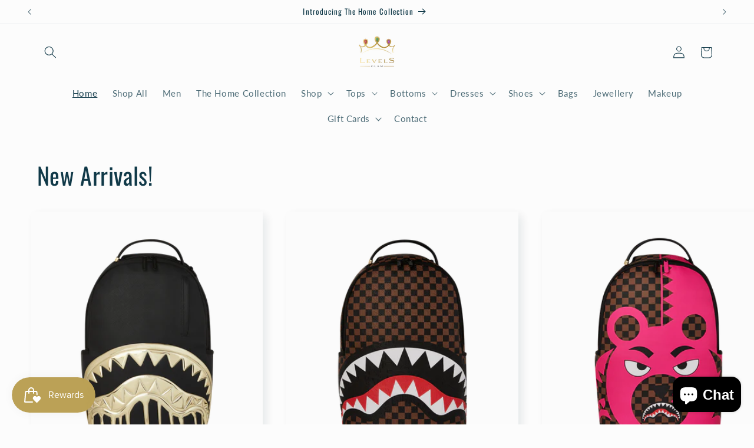

--- FILE ---
content_type: text/html; charset=utf-8
request_url: https://levelsglam.com/
body_size: 52473
content:
<!doctype html>
<html class="js" lang="en">
  <head>
 
<meta charset="utf-8">
    <meta http-equiv="X-UA-Compatible" content="IE=edge">
    <meta name="viewport" content="width=device-width,initial-scale=1">
    <meta name="theme-color" content="">
    <link rel="canonical" href="https://levelsglam.com/"><link rel="preconnect" href="https://fonts.shopifycdn.com" crossorigin><title>
      Levels Glam - Shop Now
</title>

    
      <meta name="description" content="Levels Glam&#39;s online branded/designer women&#39;s fashion store. Shop dresses, jeans, shoes, bodysuits, skirts and more.">
    

    

<meta property="og:site_name" content="Levels Glam">
<meta property="og:url" content="https://levelsglam.com/">
<meta property="og:title" content="Levels Glam - Shop Now">
<meta property="og:type" content="website">
<meta property="og:description" content="Levels Glam&#39;s online branded/designer women&#39;s fashion store. Shop dresses, jeans, shoes, bodysuits, skirts and more."><meta name="twitter:card" content="summary_large_image">
<meta name="twitter:title" content="Levels Glam - Shop Now">
<meta name="twitter:description" content="Levels Glam&#39;s online branded/designer women&#39;s fashion store. Shop dresses, jeans, shoes, bodysuits, skirts and more.">


    <script src="//levelsglam.com/cdn/shop/t/29/assets/constants.js?v=132983761750457495441756182731" defer="defer"></script>
    <script src="//levelsglam.com/cdn/shop/t/29/assets/pubsub.js?v=25310214064522200911756182733" defer="defer"></script>
    <script src="//levelsglam.com/cdn/shop/t/29/assets/global.js?v=7301445359237545521756182732" defer="defer"></script>
    <script src="//levelsglam.com/cdn/shop/t/29/assets/details-disclosure.js?v=13653116266235556501756182732" defer="defer"></script>
    <script src="//levelsglam.com/cdn/shop/t/29/assets/details-modal.js?v=25581673532751508451756182732" defer="defer"></script>
    <script src="//levelsglam.com/cdn/shop/t/29/assets/search-form.js?v=133129549252120666541756182733" defer="defer"></script><script src="//levelsglam.com/cdn/shop/t/29/assets/animations.js?v=88693664871331136111756182731" defer="defer"></script><script>window.performance && window.performance.mark && window.performance.mark('shopify.content_for_header.start');</script><meta name="google-site-verification" content="dzH_qTBi6j6lNRBlm4BP4hEv2WNHSdIXPVYn-jr6EoQ">
<meta id="shopify-digital-wallet" name="shopify-digital-wallet" content="/76363071792/digital_wallets/dialog">
<script async="async" src="/checkouts/internal/preloads.js?locale=en-GD"></script>
<script id="shopify-features" type="application/json">{"accessToken":"c5cfbdc20dee0964642acef20bea537b","betas":["rich-media-storefront-analytics"],"domain":"levelsglam.com","predictiveSearch":true,"shopId":76363071792,"locale":"en"}</script>
<script>var Shopify = Shopify || {};
Shopify.shop = "6e8eec.myshopify.com";
Shopify.locale = "en";
Shopify.currency = {"active":"XCD","rate":"1.0"};
Shopify.country = "GD";
Shopify.theme = {"name":"Studio 26\/08\/25","id":178733744432,"schema_name":"Studio","schema_version":"15.4.0","theme_store_id":1431,"role":"main"};
Shopify.theme.handle = "null";
Shopify.theme.style = {"id":null,"handle":null};
Shopify.cdnHost = "levelsglam.com/cdn";
Shopify.routes = Shopify.routes || {};
Shopify.routes.root = "/";</script>
<script type="module">!function(o){(o.Shopify=o.Shopify||{}).modules=!0}(window);</script>
<script>!function(o){function n(){var o=[];function n(){o.push(Array.prototype.slice.apply(arguments))}return n.q=o,n}var t=o.Shopify=o.Shopify||{};t.loadFeatures=n(),t.autoloadFeatures=n()}(window);</script>
<script id="shop-js-analytics" type="application/json">{"pageType":"index"}</script>
<script defer="defer" async type="module" src="//levelsglam.com/cdn/shopifycloud/shop-js/modules/v2/client.init-shop-cart-sync_BT-GjEfc.en.esm.js"></script>
<script defer="defer" async type="module" src="//levelsglam.com/cdn/shopifycloud/shop-js/modules/v2/chunk.common_D58fp_Oc.esm.js"></script>
<script defer="defer" async type="module" src="//levelsglam.com/cdn/shopifycloud/shop-js/modules/v2/chunk.modal_xMitdFEc.esm.js"></script>
<script type="module">
  await import("//levelsglam.com/cdn/shopifycloud/shop-js/modules/v2/client.init-shop-cart-sync_BT-GjEfc.en.esm.js");
await import("//levelsglam.com/cdn/shopifycloud/shop-js/modules/v2/chunk.common_D58fp_Oc.esm.js");
await import("//levelsglam.com/cdn/shopifycloud/shop-js/modules/v2/chunk.modal_xMitdFEc.esm.js");

  window.Shopify.SignInWithShop?.initShopCartSync?.({"fedCMEnabled":true,"windoidEnabled":true});

</script>
<script>(function() {
  var isLoaded = false;
  function asyncLoad() {
    if (isLoaded) return;
    isLoaded = true;
    var urls = ["https:\/\/dtapps.vedicthemes.com\/fancy-faqv2\/wp-content\/plugins\/dt-faq-shopify-app\/assets\/js\/load-script.js?shop=6e8eec.myshopify.com","https:\/\/cdn-bundler.nice-team.net\/app\/js\/bundler.js?shop=6e8eec.myshopify.com","https:\/\/depo.sidepanda.com\/popups-subscription.js?shop=6e8eec.myshopify.com"];
    for (var i = 0; i < urls.length; i++) {
      var s = document.createElement('script');
      s.type = 'text/javascript';
      s.async = true;
      s.src = urls[i];
      var x = document.getElementsByTagName('script')[0];
      x.parentNode.insertBefore(s, x);
    }
  };
  if(window.attachEvent) {
    window.attachEvent('onload', asyncLoad);
  } else {
    window.addEventListener('load', asyncLoad, false);
  }
})();</script>
<script id="__st">var __st={"a":76363071792,"offset":-14400,"reqid":"9aad6a32-adc9-4b57-9dad-feade46c9b86-1769250537","pageurl":"levelsglam.com\/","u":"60facbd8459d","p":"home"};</script>
<script>window.ShopifyPaypalV4VisibilityTracking = true;</script>
<script id="captcha-bootstrap">!function(){'use strict';const t='contact',e='account',n='new_comment',o=[[t,t],['blogs',n],['comments',n],[t,'customer']],c=[[e,'customer_login'],[e,'guest_login'],[e,'recover_customer_password'],[e,'create_customer']],r=t=>t.map((([t,e])=>`form[action*='/${t}']:not([data-nocaptcha='true']) input[name='form_type'][value='${e}']`)).join(','),a=t=>()=>t?[...document.querySelectorAll(t)].map((t=>t.form)):[];function s(){const t=[...o],e=r(t);return a(e)}const i='password',u='form_key',d=['recaptcha-v3-token','g-recaptcha-response','h-captcha-response',i],f=()=>{try{return window.sessionStorage}catch{return}},m='__shopify_v',_=t=>t.elements[u];function p(t,e,n=!1){try{const o=window.sessionStorage,c=JSON.parse(o.getItem(e)),{data:r}=function(t){const{data:e,action:n}=t;return t[m]||n?{data:e,action:n}:{data:t,action:n}}(c);for(const[e,n]of Object.entries(r))t.elements[e]&&(t.elements[e].value=n);n&&o.removeItem(e)}catch(o){console.error('form repopulation failed',{error:o})}}const l='form_type',E='cptcha';function T(t){t.dataset[E]=!0}const w=window,h=w.document,L='Shopify',v='ce_forms',y='captcha';let A=!1;((t,e)=>{const n=(g='f06e6c50-85a8-45c8-87d0-21a2b65856fe',I='https://cdn.shopify.com/shopifycloud/storefront-forms-hcaptcha/ce_storefront_forms_captcha_hcaptcha.v1.5.2.iife.js',D={infoText:'Protected by hCaptcha',privacyText:'Privacy',termsText:'Terms'},(t,e,n)=>{const o=w[L][v],c=o.bindForm;if(c)return c(t,g,e,D).then(n);var r;o.q.push([[t,g,e,D],n]),r=I,A||(h.body.append(Object.assign(h.createElement('script'),{id:'captcha-provider',async:!0,src:r})),A=!0)});var g,I,D;w[L]=w[L]||{},w[L][v]=w[L][v]||{},w[L][v].q=[],w[L][y]=w[L][y]||{},w[L][y].protect=function(t,e){n(t,void 0,e),T(t)},Object.freeze(w[L][y]),function(t,e,n,w,h,L){const[v,y,A,g]=function(t,e,n){const i=e?o:[],u=t?c:[],d=[...i,...u],f=r(d),m=r(i),_=r(d.filter((([t,e])=>n.includes(e))));return[a(f),a(m),a(_),s()]}(w,h,L),I=t=>{const e=t.target;return e instanceof HTMLFormElement?e:e&&e.form},D=t=>v().includes(t);t.addEventListener('submit',(t=>{const e=I(t);if(!e)return;const n=D(e)&&!e.dataset.hcaptchaBound&&!e.dataset.recaptchaBound,o=_(e),c=g().includes(e)&&(!o||!o.value);(n||c)&&t.preventDefault(),c&&!n&&(function(t){try{if(!f())return;!function(t){const e=f();if(!e)return;const n=_(t);if(!n)return;const o=n.value;o&&e.removeItem(o)}(t);const e=Array.from(Array(32),(()=>Math.random().toString(36)[2])).join('');!function(t,e){_(t)||t.append(Object.assign(document.createElement('input'),{type:'hidden',name:u})),t.elements[u].value=e}(t,e),function(t,e){const n=f();if(!n)return;const o=[...t.querySelectorAll(`input[type='${i}']`)].map((({name:t})=>t)),c=[...d,...o],r={};for(const[a,s]of new FormData(t).entries())c.includes(a)||(r[a]=s);n.setItem(e,JSON.stringify({[m]:1,action:t.action,data:r}))}(t,e)}catch(e){console.error('failed to persist form',e)}}(e),e.submit())}));const S=(t,e)=>{t&&!t.dataset[E]&&(n(t,e.some((e=>e===t))),T(t))};for(const o of['focusin','change'])t.addEventListener(o,(t=>{const e=I(t);D(e)&&S(e,y())}));const B=e.get('form_key'),M=e.get(l),P=B&&M;t.addEventListener('DOMContentLoaded',(()=>{const t=y();if(P)for(const e of t)e.elements[l].value===M&&p(e,B);[...new Set([...A(),...v().filter((t=>'true'===t.dataset.shopifyCaptcha))])].forEach((e=>S(e,t)))}))}(h,new URLSearchParams(w.location.search),n,t,e,['guest_login'])})(!0,!0)}();</script>
<script integrity="sha256-4kQ18oKyAcykRKYeNunJcIwy7WH5gtpwJnB7kiuLZ1E=" data-source-attribution="shopify.loadfeatures" defer="defer" src="//levelsglam.com/cdn/shopifycloud/storefront/assets/storefront/load_feature-a0a9edcb.js" crossorigin="anonymous"></script>
<script data-source-attribution="shopify.dynamic_checkout.dynamic.init">var Shopify=Shopify||{};Shopify.PaymentButton=Shopify.PaymentButton||{isStorefrontPortableWallets:!0,init:function(){window.Shopify.PaymentButton.init=function(){};var t=document.createElement("script");t.src="https://levelsglam.com/cdn/shopifycloud/portable-wallets/latest/portable-wallets.en.js",t.type="module",document.head.appendChild(t)}};
</script>
<script data-source-attribution="shopify.dynamic_checkout.buyer_consent">
  function portableWalletsHideBuyerConsent(e){var t=document.getElementById("shopify-buyer-consent"),n=document.getElementById("shopify-subscription-policy-button");t&&n&&(t.classList.add("hidden"),t.setAttribute("aria-hidden","true"),n.removeEventListener("click",e))}function portableWalletsShowBuyerConsent(e){var t=document.getElementById("shopify-buyer-consent"),n=document.getElementById("shopify-subscription-policy-button");t&&n&&(t.classList.remove("hidden"),t.removeAttribute("aria-hidden"),n.addEventListener("click",e))}window.Shopify?.PaymentButton&&(window.Shopify.PaymentButton.hideBuyerConsent=portableWalletsHideBuyerConsent,window.Shopify.PaymentButton.showBuyerConsent=portableWalletsShowBuyerConsent);
</script>
<script data-source-attribution="shopify.dynamic_checkout.cart.bootstrap">document.addEventListener("DOMContentLoaded",(function(){function t(){return document.querySelector("shopify-accelerated-checkout-cart, shopify-accelerated-checkout")}if(t())Shopify.PaymentButton.init();else{new MutationObserver((function(e,n){t()&&(Shopify.PaymentButton.init(),n.disconnect())})).observe(document.body,{childList:!0,subtree:!0})}}));
</script>
<link id="shopify-accelerated-checkout-styles" rel="stylesheet" media="screen" href="https://levelsglam.com/cdn/shopifycloud/portable-wallets/latest/accelerated-checkout-backwards-compat.css" crossorigin="anonymous">
<style id="shopify-accelerated-checkout-cart">
        #shopify-buyer-consent {
  margin-top: 1em;
  display: inline-block;
  width: 100%;
}

#shopify-buyer-consent.hidden {
  display: none;
}

#shopify-subscription-policy-button {
  background: none;
  border: none;
  padding: 0;
  text-decoration: underline;
  font-size: inherit;
  cursor: pointer;
}

#shopify-subscription-policy-button::before {
  box-shadow: none;
}

      </style>
<script id="sections-script" data-sections="header" defer="defer" src="//levelsglam.com/cdn/shop/t/29/compiled_assets/scripts.js?v=1677"></script>
<script>window.performance && window.performance.mark && window.performance.mark('shopify.content_for_header.end');</script>


    <style data-shopify>
      @font-face {
  font-family: Lato;
  font-weight: 400;
  font-style: normal;
  font-display: swap;
  src: url("//levelsglam.com/cdn/fonts/lato/lato_n4.c3b93d431f0091c8be23185e15c9d1fee1e971c5.woff2") format("woff2"),
       url("//levelsglam.com/cdn/fonts/lato/lato_n4.d5c00c781efb195594fd2fd4ad04f7882949e327.woff") format("woff");
}

      @font-face {
  font-family: Lato;
  font-weight: 700;
  font-style: normal;
  font-display: swap;
  src: url("//levelsglam.com/cdn/fonts/lato/lato_n7.900f219bc7337bc57a7a2151983f0a4a4d9d5dcf.woff2") format("woff2"),
       url("//levelsglam.com/cdn/fonts/lato/lato_n7.a55c60751adcc35be7c4f8a0313f9698598612ee.woff") format("woff");
}

      @font-face {
  font-family: Lato;
  font-weight: 400;
  font-style: italic;
  font-display: swap;
  src: url("//levelsglam.com/cdn/fonts/lato/lato_i4.09c847adc47c2fefc3368f2e241a3712168bc4b6.woff2") format("woff2"),
       url("//levelsglam.com/cdn/fonts/lato/lato_i4.3c7d9eb6c1b0a2bf62d892c3ee4582b016d0f30c.woff") format("woff");
}

      @font-face {
  font-family: Lato;
  font-weight: 700;
  font-style: italic;
  font-display: swap;
  src: url("//levelsglam.com/cdn/fonts/lato/lato_i7.16ba75868b37083a879b8dd9f2be44e067dfbf92.woff2") format("woff2"),
       url("//levelsglam.com/cdn/fonts/lato/lato_i7.4c07c2b3b7e64ab516aa2f2081d2bb0366b9dce8.woff") format("woff");
}

      @font-face {
  font-family: Oswald;
  font-weight: 400;
  font-style: normal;
  font-display: swap;
  src: url("//levelsglam.com/cdn/fonts/oswald/oswald_n4.7760ed7a63e536050f64bb0607ff70ce07a480bd.woff2") format("woff2"),
       url("//levelsglam.com/cdn/fonts/oswald/oswald_n4.ae5e497f60fc686568afe76e9ff1872693c533e9.woff") format("woff");
}


      
        :root,
        .color-background-1 {
          --color-background: 252,252,252;
        
          --gradient-background: #fcfcfc;
        

        

        --color-foreground: 16,57,72;
        --color-background-contrast: 188,188,188;
        --color-shadow: 16,57,72;
        --color-button: 187,161,86;
        --color-button-text: 252,252,252;
        --color-secondary-button: 252,252,252;
        --color-secondary-button-text: 5,44,70;
        --color-link: 5,44,70;
        --color-badge-foreground: 16,57,72;
        --color-badge-background: 252,252,252;
        --color-badge-border: 16,57,72;
        --payment-terms-background-color: rgb(252 252 252);
      }
      
        
        .color-background-2 {
          --color-background: 235,236,237;
        
          --gradient-background: #ebeced;
        

        

        --color-foreground: 16,57,72;
        --color-background-contrast: 168,172,177;
        --color-shadow: 16,57,72;
        --color-button: 16,57,72;
        --color-button-text: 235,236,237;
        --color-secondary-button: 235,236,237;
        --color-secondary-button-text: 16,57,72;
        --color-link: 16,57,72;
        --color-badge-foreground: 16,57,72;
        --color-badge-background: 235,236,237;
        --color-badge-border: 16,57,72;
        --payment-terms-background-color: rgb(235 236 237);
      }
      
        
        .color-inverse {
          --color-background: 16,57,72;
        
          --gradient-background: #103948;
        

        

        --color-foreground: 252,252,252;
        --color-background-contrast: 21,74,93;
        --color-shadow: 16,57,72;
        --color-button: 252,252,252;
        --color-button-text: 16,57,72;
        --color-secondary-button: 16,57,72;
        --color-secondary-button-text: 252,252,252;
        --color-link: 252,252,252;
        --color-badge-foreground: 252,252,252;
        --color-badge-background: 16,57,72;
        --color-badge-border: 252,252,252;
        --payment-terms-background-color: rgb(16 57 72);
      }
      
        
        .color-accent-1 {
          --color-background: 187,161,86;
        
          --gradient-background: #bba156;
        

        

        --color-foreground: 252,252,252;
        --color-background-contrast: 104,88,42;
        --color-shadow: 16,57,72;
        --color-button: 252,252,252;
        --color-button-text: 187,161,86;
        --color-secondary-button: 187,161,86;
        --color-secondary-button-text: 252,252,252;
        --color-link: 252,252,252;
        --color-badge-foreground: 252,252,252;
        --color-badge-background: 187,161,86;
        --color-badge-border: 252,252,252;
        --payment-terms-background-color: rgb(187 161 86);
      }
      
        
        .color-accent-2 {
          --color-background: 155,130,61;
        
          --gradient-background: #9b823d;
        

        

        --color-foreground: 252,252,252;
        --color-background-contrast: 64,53,25;
        --color-shadow: 16,57,72;
        --color-button: 252,252,252;
        --color-button-text: 155,130,61;
        --color-secondary-button: 155,130,61;
        --color-secondary-button-text: 252,252,252;
        --color-link: 252,252,252;
        --color-badge-foreground: 252,252,252;
        --color-badge-background: 155,130,61;
        --color-badge-border: 252,252,252;
        --payment-terms-background-color: rgb(155 130 61);
      }
      
        
        .color-scheme-26da9748-730f-45c7-ac12-dcf3e899b960 {
          --color-background: 252,252,252;
        
          --gradient-background: #fcfcfc;
        

        

        --color-foreground: 16,57,72;
        --color-background-contrast: 188,188,188;
        --color-shadow: 16,57,72;
        --color-button: 16,57,72;
        --color-button-text: 252,252,252;
        --color-secondary-button: 252,252,252;
        --color-secondary-button-text: 5,44,70;
        --color-link: 5,44,70;
        --color-badge-foreground: 16,57,72;
        --color-badge-background: 252,252,252;
        --color-badge-border: 16,57,72;
        --payment-terms-background-color: rgb(252 252 252);
      }
      

      body, .color-background-1, .color-background-2, .color-inverse, .color-accent-1, .color-accent-2, .color-scheme-26da9748-730f-45c7-ac12-dcf3e899b960 {
        color: rgba(var(--color-foreground), 0.75);
        background-color: rgb(var(--color-background));
      }

      :root {
        --font-body-family: Lato, sans-serif;
        --font-body-style: normal;
        --font-body-weight: 400;
        --font-body-weight-bold: 700;

        --font-heading-family: Oswald, sans-serif;
        --font-heading-style: normal;
        --font-heading-weight: 400;

        --font-body-scale: 1.05;
        --font-heading-scale: 0.9523809523809523;

        --media-padding: px;
        --media-border-opacity: 0.05;
        --media-border-width: 0px;
        --media-radius: 0px;
        --media-shadow-opacity: 0.0;
        --media-shadow-horizontal-offset: 0px;
        --media-shadow-vertical-offset: 0px;
        --media-shadow-blur-radius: 0px;
        --media-shadow-visible: 0;

        --page-width: 120rem;
        --page-width-margin: 0rem;

        --product-card-image-padding: 0.0rem;
        --product-card-corner-radius: 0.0rem;
        --product-card-text-alignment: center;
        --product-card-border-width: 0.0rem;
        --product-card-border-opacity: 0.1;
        --product-card-shadow-opacity: 0.1;
        --product-card-shadow-visible: 1;
        --product-card-shadow-horizontal-offset: 0.6rem;
        --product-card-shadow-vertical-offset: 0.6rem;
        --product-card-shadow-blur-radius: 1.5rem;

        --collection-card-image-padding: 0.0rem;
        --collection-card-corner-radius: 0.0rem;
        --collection-card-text-alignment: center;
        --collection-card-border-width: 0.0rem;
        --collection-card-border-opacity: 0.1;
        --collection-card-shadow-opacity: 0.1;
        --collection-card-shadow-visible: 1;
        --collection-card-shadow-horizontal-offset: 0.0rem;
        --collection-card-shadow-vertical-offset: 0.0rem;
        --collection-card-shadow-blur-radius: 0.0rem;

        --blog-card-image-padding: 0.0rem;
        --blog-card-corner-radius: 0.0rem;
        --blog-card-text-alignment: center;
        --blog-card-border-width: 0.0rem;
        --blog-card-border-opacity: 0.1;
        --blog-card-shadow-opacity: 0.1;
        --blog-card-shadow-visible: 1;
        --blog-card-shadow-horizontal-offset: 0.0rem;
        --blog-card-shadow-vertical-offset: 0.0rem;
        --blog-card-shadow-blur-radius: 0.0rem;

        --badge-corner-radius: 4.0rem;

        --popup-border-width: 0px;
        --popup-border-opacity: 0.1;
        --popup-corner-radius: 0px;
        --popup-shadow-opacity: 0.1;
        --popup-shadow-horizontal-offset: 6px;
        --popup-shadow-vertical-offset: 6px;
        --popup-shadow-blur-radius: 25px;

        --drawer-border-width: 1px;
        --drawer-border-opacity: 0.1;
        --drawer-shadow-opacity: 0.0;
        --drawer-shadow-horizontal-offset: 0px;
        --drawer-shadow-vertical-offset: 0px;
        --drawer-shadow-blur-radius: 0px;

        --spacing-sections-desktop: 12px;
        --spacing-sections-mobile: 12px;

        --grid-desktop-vertical-spacing: 40px;
        --grid-desktop-horizontal-spacing: 40px;
        --grid-mobile-vertical-spacing: 20px;
        --grid-mobile-horizontal-spacing: 20px;

        --text-boxes-border-opacity: 0.0;
        --text-boxes-border-width: 0px;
        --text-boxes-radius: 0px;
        --text-boxes-shadow-opacity: 0.0;
        --text-boxes-shadow-visible: 0;
        --text-boxes-shadow-horizontal-offset: 0px;
        --text-boxes-shadow-vertical-offset: 0px;
        --text-boxes-shadow-blur-radius: 0px;

        --buttons-radius: 40px;
        --buttons-radius-outset: 41px;
        --buttons-border-width: 1px;
        --buttons-border-opacity: 1.0;
        --buttons-shadow-opacity: 0.1;
        --buttons-shadow-visible: 1;
        --buttons-shadow-horizontal-offset: 2px;
        --buttons-shadow-vertical-offset: 2px;
        --buttons-shadow-blur-radius: 5px;
        --buttons-border-offset: 0.3px;

        --inputs-radius: 2px;
        --inputs-border-width: 1px;
        --inputs-border-opacity: 0.15;
        --inputs-shadow-opacity: 0.05;
        --inputs-shadow-horizontal-offset: 2px;
        --inputs-margin-offset: 2px;
        --inputs-shadow-vertical-offset: 2px;
        --inputs-shadow-blur-radius: 5px;
        --inputs-radius-outset: 3px;

        --variant-pills-radius: 40px;
        --variant-pills-border-width: 1px;
        --variant-pills-border-opacity: 0.55;
        --variant-pills-shadow-opacity: 0.0;
        --variant-pills-shadow-horizontal-offset: 0px;
        --variant-pills-shadow-vertical-offset: 0px;
        --variant-pills-shadow-blur-radius: 0px;
      }

      *,
      *::before,
      *::after {
        box-sizing: inherit;
      }

      html {
        box-sizing: border-box;
        font-size: calc(var(--font-body-scale) * 62.5%);
        height: 100%;
      }

      body {
        display: grid;
        grid-template-rows: auto auto 1fr auto;
        grid-template-columns: 100%;
        min-height: 100%;
        margin: 0;
        font-size: 1.5rem;
        letter-spacing: 0.06rem;
        line-height: calc(1 + 0.8 / var(--font-body-scale));
        font-family: var(--font-body-family);
        font-style: var(--font-body-style);
        font-weight: var(--font-body-weight);
      }

      @media screen and (min-width: 750px) {
        body {
          font-size: 1.6rem;
        }
      }
    </style>

    <link href="//levelsglam.com/cdn/shop/t/29/assets/base.css?v=159841507637079171801756182731" rel="stylesheet" type="text/css" media="all" />
    <link rel="stylesheet" href="//levelsglam.com/cdn/shop/t/29/assets/component-cart-items.css?v=13033300910818915211756182731" media="print" onload="this.media='all'"><link href="//levelsglam.com/cdn/shop/t/29/assets/component-cart-drawer.css?v=39223250576183958541756182731" rel="stylesheet" type="text/css" media="all" />
      <link href="//levelsglam.com/cdn/shop/t/29/assets/component-cart.css?v=164708765130180853531756182731" rel="stylesheet" type="text/css" media="all" />
      <link href="//levelsglam.com/cdn/shop/t/29/assets/component-totals.css?v=15906652033866631521756182731" rel="stylesheet" type="text/css" media="all" />
      <link href="//levelsglam.com/cdn/shop/t/29/assets/component-price.css?v=47596247576480123001756182731" rel="stylesheet" type="text/css" media="all" />
      <link href="//levelsglam.com/cdn/shop/t/29/assets/component-discounts.css?v=152760482443307489271756182731" rel="stylesheet" type="text/css" media="all" />

      <link rel="preload" as="font" href="//levelsglam.com/cdn/fonts/lato/lato_n4.c3b93d431f0091c8be23185e15c9d1fee1e971c5.woff2" type="font/woff2" crossorigin>
      

      <link rel="preload" as="font" href="//levelsglam.com/cdn/fonts/oswald/oswald_n4.7760ed7a63e536050f64bb0607ff70ce07a480bd.woff2" type="font/woff2" crossorigin>
      
<link
        rel="stylesheet"
        href="//levelsglam.com/cdn/shop/t/29/assets/component-predictive-search.css?v=118923337488134913561756182731"
        media="print"
        onload="this.media='all'"
      ><script>
      if (Shopify.designMode) {
        document.documentElement.classList.add('shopify-design-mode');
      }
    </script>
  <!-- BEGIN app block: shopify://apps/instafeed/blocks/head-block/c447db20-095d-4a10-9725-b5977662c9d5 --><link rel="preconnect" href="https://cdn.nfcube.com/">
<link rel="preconnect" href="https://scontent.cdninstagram.com/">


  <script>
    document.addEventListener('DOMContentLoaded', function () {
      let instafeedScript = document.createElement('script');

      
        instafeedScript.src = 'https://cdn.nfcube.com/instafeed-9d3cc4f00b26d303ef93eb3ca808ee0a.js';
      

      document.body.appendChild(instafeedScript);
    });
  </script>





<!-- END app block --><!-- BEGIN app block: shopify://apps/mw-bundle-builder/blocks/app-embed-block/5bcb1a6d-53b5-4d9c-b4f9-19f6620da62b --><mw-offers-dialog></mw-offers-dialog>

<!-- BEGIN app snippet: helper --><link rel="preload" href="https://cdn.shopify.com/extensions/019bdb3f-8484-74fb-bc71-ffd1bcc5a114/bundleroot-356/assets/theme.css" as="style" onload="this.onload=null;this.rel='stylesheet'"><script type="application/json" id="mwMarketingOffersBundleItems">{  }
</script><script type="application/json" id="mwMarketingOffersOfferItems">[]
</script>

<script>if (Object.keys({  }).length > 0) {
    fetch('/cart/update.js?app=mwsmoffers', {
      method: 'POST',
      headers: {
        'Content-Type': 'application/json'
      },
      body: JSON.stringify({
        updates: {  }
      })
    });
  }
</script>


  <script>
    window.mwHelpersReady = new Promise((resolve) => {
      window.__resolveHelpers = resolve;
    });

    
      const mainProduct = null;
    

    window.mwMarketingOffersLiquidData = {
      quantity_form: [".product-form__quantity"," .product__controls-group-quantity"],
      product_price: ["form .title-row .product-price .theme-money",".product__container div .product__section .product__details .product__price span .current_price .money",".template-product .page-body-content .section-product .product-details-wrapper .price .money","#product-id-product-template \u003e div .relative-product-template \u003e div .content-height-product-template \u003e div .twelve .offers #price-product-template",".product__info-wrapper .price__container .price__regular",".shopify-section .product-template__container .grid .grid__item .product-single__meta .product-single__price .product-price__price #ProductPrice-product-template",".product-page--main-content .product-page--cart-form-block .prices div p .actual-price",".product-detail__detail \u003e div .product-detail__title-area .product-detail__price span .theme-money",".form__inner__wrapper .form__width .product__title__wrapper .product__price span",".template-product .page-container .main-content .item .info .price .money span",".row.light-space-above .product-details .product-section .product-price .current-price",".page-wrapper .product-wrapper .product-options .product-price .money:first-child",".max-site-width .lg--up--seven-eighths .grid .grid__item:nth-child(2) .wd--pt3 .mt3 div #AddToCartForm--product .shopify-product-form",".item .right div #productPrice-product-template .money",".main-content \u003e div .grid .product-aside .purchase-box .product-form .shopify-product-form .price #ProductPrice-product-template",".product-form .product-add-to-cart .product-price .product-price-minimum",".wrapper .grid .grid__item .product-page--form .f--main .ProductPrice:first-child",".row .product-shop .prices .price .money",".product-shop div #add-to-cart-form .prices .price",".product-main .product-details .product-pricing .product--price .price--main .money","#add-to-cart-form .product-page--pricing .product-page--pricing--variant-price #price-field .money",".grid .grid__item.five-twelfths .product-price span .theme-money",".product-page #product-right #product-description div .product-prices .product-price",".product-sticky-wrapper .product-details-wrapper .product-details--form-wrapper #AddToCartForm #ProductPrice .money",".product.container .inner .product__details.clearfix .product__meta.product__meta--mobile .product__prices .product__price:not(.product__price--old):not(.product__price--new)",".desktop-flex-wrapper \u003e div .mobile-hidden-sm .product-item-caption-header .product-item-caption-price #ProductPrice-product-template .money",".product-details-wrapper .product-details .product-price .product-price-minimum",".product-menu .product-menu-buttons .product-menu-buttons-content .product-menu-buttons-addtocart .product-menu-button .money",".product-details .product-price .money:last-child",".main-content #shopify-section-product-template .product-section .page-content--product .page-width .grid .grid__item .product-single__meta .product__price .money:first-child",".shopify-product-form .medium-down--text-center .medium-down--text-center",".product__details .inner .grid .product__info .product-meta .product-meta__prices .product-meta__price","#shopify-section-product-page .product-page .product-content .product-header .product-price .productPrice",".section-product .grid .product-info .priceWrapper #ProductPrice",".module-product .product-wrap .product-details .product-price .price .money:first-child","#shopify-section-product .product-page--main .product-page--info-box--container .product-page--cart-form .shopify-product-form .product-page--price span",".section-product-template .form-vertical .product-template__container .js-prod-price span","#productTop .grid .productInfo .price #ProductPrice",".shopify-product-form .product-page--cart-container .product-page--cart--column-a .price .actual-price",".shopify-section \u003e div .product-container .product-info .inner .majorinfo .pricearea .current-price",".product .product_section .product__description .current_price  .money span",".product-info .product-info--wrapper .block .product-price .product-normal-price .money","#AddToCartForm #product-price .product-price .money",".shopify-product-form .product-submit .product-price .product-price-minimum",".grid__item .product-form #ProductPrice",".product .product-template-section .main-wrapper div.sixteen:last-child \u003e div:first-child .modal_price .current_price .money span","#shopify-section-product #ProductSection-product .product-single #productInfo-product .text-center .product__price .money #ProductPrice-product .money span",".product-page-area .product-essential .row .product-shop .product-shop-wrapper .product-type-data .price-box .detail-price .price .money",".Product__Wrapper .Product__InfoWrapper .Product__Info .Container .ProductForm .ProductForm__AddToCart span:last-child",".Product__Wrapper .Product__InfoWrapper .Product__Info .Container .ProductMeta .ProductMeta__PriceList .ProductMeta__Price","#shopify-section-product-template .pricing .price span",".product-main-content .product-header-desktop .product-price .price-main",".product .product-header-mobile .product-price .price-main",".section .six.columns .modal_price span .current_price .money:first-child",".product_section.product_images_position--left .seven.columns.omega p.modal_price span:nth-child(1) .money",".form__inner__wrapper .form__width .product__title__wrapper .product__price span",".shopify-section \u003e div .shopify-product-form .desc_blk .desc_blk_bot .price .money","#section-product .site-box .site-box-content .price .product-price",".main-content #shopify-section-module-product .product-details-inline .product-details .product-price .price .money",".product__form__wrapper \u003e div .product__title__wrapper .product__price span","#shopify-section-product-template div .product-details .product-price-wrap #productPrice-product-template .price-money .money",".product-detail .detail .price-area .theme-money .money:first-child",".product #content #product-description #AddToCartForm .product-price .money span",".grid__cell .product__details .product__meta .product__prices .product__price",".product-template .main div div div .js-product_section div .modal_price span .current_price .money:first-child",".product-top #product-description div .shopify-product-form #product-price .product-price",".section--product-single \u003e div .product-single__bottom \u003e div .js-cart-replace \u003e div .js-product-price-number .product-single__price-number .money",".product-info-outer .col-sm-12 .row .product-info div:nth-child(3) .product-info__price .price-box__new .money",".page-container .product__price .price:not(.price--on-sale) .price__pricing-group .price__regular .price-item.price-item--regular",".page-container .product__price .price--on-sale .price__pricing-group .price__sale .price-item.price-item--sale",".page-container .product-single__price",".product__content .price .price__pricing-group .price__regular .price-item--regular:first-child","#shopify-section-product-template .Product__Wrapper .ProductMeta .ProductMeta__PriceList .ProductMeta__Price",".product__content .product__price .product__current-price",".product-wrapper #ProductPrice",".product-single .product__price .price__regular .price-item--regular",".page-margin--product [data-form-wrapper] [data-price-wrapper] [data-product-price]","#shopify-section-product-template .product-single__meta .product-single__prices .product-single__price",".product:first-child .price-review .price_range",".modal_price span .current_price .money",".mws-price"],
      crosssellOffersWidgetScript: "https:\/\/cdn.shopify.com\/extensions\/019bdb3f-8484-74fb-bc71-ffd1bcc5a114\/bundleroot-356\/assets\/crossell-offers.js",
      domain: "6e8eec.myshopify.com",
      stylesheet: "https:\/\/cdn.shopify.com\/extensions\/019bdb3f-8484-74fb-bc71-ffd1bcc5a114\/bundleroot-356\/assets\/style.css",
      page: "index",
      storeCurrency: "XCD",
      dateNow: new Date("2026-01-24T06:28:57-0400"),
      targetCollectionHandles: [],
      targetCollectionIds: [],
      imageSrc: null,
      productHandle: null,
      productId: null,
      productTitle: null,
      offers: [],
      identifier: '"app--2508649--mw_bundle"',
      productHandleMap: new Map(Object.entries({"9721951945008":"chrome-peony","9721956729136":"diamond-collection-prosecco-187ml","9721958236464":"valentines-chocolates","9721962856752":"5-count-artifical-roses","9721973801264":"valentines-teddy-bear","9722242466096":"teddy-blooms-classic-bundle","9722247053616":"sweet-simple-basic-bundle","9722249511216":"roses-sweets-basic-bundle","9722250363184":"valentines-classic-bundle","9722253738288":"romantic-escape-premium-bundle","9722257015088":"3-count-artifical-roses","9722257178928":"7-count-artifical-roses","9722598359344":"7-count-teddy-blooms-basic-bundle","9722616152368":"7-count-romantic-escape-premium-bundle","9722622968112":"7-count-valentines-classic-bundle","9722623361328":"7-count-roses-sweets-basic-bundle","9730056651056":"orquestra-merlot-750ml","9730236055856":"3-count-lover-s-luxe-premium-bundle","9730236449072":"7-count-lover-s-luxe-premium-bundle","9730236842288":"3-count-velvet-indulgence-premium-bundle","9730237104432":"7-count-velvet-indulgence-premium-bundle","9730241331504":"ferrero-rocher-fine-hazelnut-chocolate","9730242838832":"westerhall-estate-no-3-rum-250ml","9730244182320":"3-count-eternal-romance-ultimate-bundle","9732041113904":"7-count-eternal-romance-ultimate-bundle"} ?? {})),
      config: {"cache_hash":1761217279,"settings":{"common_settings":{"upsell_cross_sell":{"appearance":"slider","offers_to_show":0,"show_qty_input":true,"block_appearance":"slider"},"addons":{"recalculation_strategy":"static","qty_strategy":"MIN","display_thumbnails":true,"display_sku":false,"display_compare_price":false},"grouped_product":{"recalculation_strategy":"static","qty_strategy":"MIN","hide_grouped_product_price":true,"display_titles_of_table":true,"display_thumbnails":true,"display_sku":false,"display_you_save":true},"bundle_offer":{"discount_combines_with":{"product":true,"shipping":false,"order":false},"discount_type":"ALL","custom_css_styles":""},"volume_offer":{"show_price_per_item":false,"show_compare_at_price":true,"allow_variants":true,"show_gift_titles":true,"color_picker_style":"dropdown","color_swatch_style":"circle","swatch_max_items":5},"bxgy_same_product":{"show_price_per_item":false,"show_compare_at_price":true,"layout_style":"vertical"},"tier_offer":{"show_compare_at_price":true,"show_discount":true},"styles":{"mode":"theme","custom_css":""},"bundle_styles":{"mode":"theme","custom_css":""},"review":{"enable":false,"review_provider":{"value":"shopify","providers":[{"title":"Shopify Reviews","code":"shopify"},{"title":"Webtex","code":"webtex"},{"title":"Judge.me","code":"judge"},{"title":"Reviews.io","code":"reviewsio"},{"title":"Loox","code":"loox"},{"title":"Stamped","code":"stamped"},{"title":"Vitals","code":"vitals"},{"title":"Ryviu","code":"ryviu"},{"title":"Junip","code":"junip"},{"title":"Opinew","code":"opinew"},{"title":"Quoli","code":"quoli"}]},"stars_color":"#FFC107"},"tweaks":{"bundle_display_sku":false,"widgets_loading_strategy":"LAZY","widgets_lazy_loading_threshold":100,"bundle_display_single_product_quantity":false,"display_in_stock_status":false,"show_load_next_offer":false,"zero_qty":false,"bundle_one_line_layout":false,"reload_page_after_add_to_cart":false,"optimize_function_instructions":false,"extended_offer_validation":false,"restore_default_variant":false,"check_for_redirect":false,"trigger_event_when_widget_rendered":false,"disable_tracking_time_period":false,"combine_variants_to_one_selector":false,"enable_front_calculation":false,"skip_build_validation":false,"product_title_link_action":"link","product_image_link_action":"link","collapse_addon_widget":false,"collapse_widget_on_mobile":true}},"translations":{"en":{"upsell_go_to_cart_button":"View cart","upsell_added_to_cart":"Added to cart","upsell_add_to_cart_button":"Upgrade","upsell_added_to_cart_button":"Upgraded","cross_sell_add_to_cart_button":"Add to cart","cross_sell_added_to_cart_button":"Added to cart","cross_sell_sold_out_label":"Sold out","cross_sell_sold_out_button":"Sold out","bundle_total_price":"Total Price","bundle_you_save":"You save","bundle_add_to_cart_button":"Add to cart","bundle_added_to_cart_button":"Added to cart","bundle_discount_free_label":"Free","bundle_qty_label":"Qty","bundle_available_label":"In stock","bundle_continue_selling":"In stock","bundle_sold_out_label":"Sold out","bundle_sold_out_button":"Sold out","bundle_to_bundle_product_button":"Configure \u0026 Buy","bundle_header_title_product":"Product","bundle_header_title_qty":"Quantity","bundle_header_title_price":"Price","common_quantity_input_label":"Quantity","common_variant_select_label":"Variant","common_select_checkbox_label":"Add product","common_buy_now_button_label":"Buy it now","offer_error_message":"The offer cannot be added to cart. Please try again later.","tier_prices_quantity_label":"Quantity","tier_prices_price_label":"Price","tier_prices_discount_label":"Discount","tier_prices_each_label":"\/each","volume_bundle_each_label":"\/each","volume_bundle_free_gift_title":"Free gifts","volume_bundle_free_gift_badge":"Free","volume_bundle_free_gift_item":"item","volume_bundle_free_gift_items":"items","bxgy_same_product_each_label":"\/each","build_offer_add_to_cart":"Add to cart","build_offer_added":"Added","build_offer_in_bundle":"In bundle","build_offer_add_to_bundle":"Add to bundle","build_offer_product":"Product","build_offer_my_bundle":"My bundle","build_offer_load_more":"Load more","build_offer_total_price":"Total price","build_offer_you_save":"You save","build_offer_remove":"Remove","build_offer_failed_to_add":"Failed to add items to cart. Please try again.","build_offer_category_limit":"Please add at least {min} but no more than {max} products from this category.","build_offer_all_products":"All products","build_offer_spend_to_get":"Spend {amount} to get","build_offer_add_products_to_get":"Add {amount} product(s) to get","build_offer_gifts_count":"{amount} gift(s)","build_offer_select_first_product":"Select your first product","build_offer_percentage_off":"{amount} OFF","build_offer_fixed_off":"{amount} OFF","build_offer_fixed_total":"the bundle for {amount}","build_offer_price_all":"{amount} ALL","build_offer_price_per_item":"{amount} per item","build_offer_free_gifts":"Free gifts","build_offer_free_gifts_add_button":"Add","build_offer_free_gifts_added_button":"Added","build_offer_free_gifts_update_button":"Update","build_offer_free_gifts_remove_button":"Remove","build_offer_free_gifts_free_label":"FREE","build_offer_loading_variants":"Loading variants...","build_offer_sold_out_button":"Sold out","build_offer_view_button":"View"},"de":null,"af":null,"ak":null,"sq":null,"am":null,"ar":null,"hy":null,"as":null,"az":null,"bm":null,"bn":null,"eu":null,"be":null,"bs":null,"br":null,"bg":null,"my":null,"ca":null,"ckb":null,"ce":null,"zh-CN":null,"zh-TW":null,"kw":null,"hr":null,"cs":null,"da":null,"nl":null,"dz":null,"eo":null,"et":null,"ee":null,"fo":null,"fil":null,"fi":null,"fr":{"upsell_go_to_cart_button":"View cart","upsell_added_to_cart":"Added to cart","upsell_add_to_cart_button":"Upgrade","upsell_added_to_cart_button":"Upgraded","cross_sell_add_to_cart_button":"Add to cart","cross_sell_added_to_cart_button":"Added to cart","cross_sell_sold_out_label":"Sold out","cross_sell_sold_out_button":"Sold out","bundle_total_price":"Total Price","bundle_you_save":"You save","bundle_add_to_cart_button":"Add to cart","bundle_added_to_cart_button":"Added to cart","bundle_discount_free_label":"Free","bundle_qty_label":"Qty","bundle_available_label":"In stock","bundle_continue_selling":"In stock","bundle_sold_out_label":"Sold out","bundle_sold_out_button":"Sold out","bundle_to_bundle_product_button":"Configure \u0026 Buy","bundle_header_title_product":"Product","bundle_header_title_qty":"Quantity","bundle_header_title_price":"Price","common_quantity_input_label":"Quantity","common_variant_select_label":"Variant","common_select_checkbox_label":"Add product","common_buy_now_button_label":"Buy it now","offer_error_message":"The offer cannot be added to cart. Please try again later.","tier_prices_quantity_label":"Quantity","tier_prices_price_label":"Price","tier_prices_discount_label":"Discount","tier_prices_each_label":"\/each","volume_bundle_each_label":"\/each","volume_bundle_free_gift_title":"Free gifts","volume_bundle_free_gift_badge":"Free","volume_bundle_free_gift_item":"item","volume_bundle_free_gift_items":"items","bxgy_same_product_each_label":"\/each","build_offer_add_to_cart":"Add to cart","build_offer_added":"Added","build_offer_in_bundle":"In bundle","build_offer_add_to_bundle":"Add to bundle","build_offer_product":"Product","build_offer_my_bundle":"My bundle","build_offer_load_more":"Load more","build_offer_total_price":"Total price","build_offer_you_save":"You save","build_offer_remove":"Remove","build_offer_failed_to_add":"Failed to add items to cart. Please try again.","build_offer_category_limit":"Please add at least {min} but no more than {max} products from this category.","build_offer_all_products":"All products","build_offer_spend_to_get":"Spend {amount} to get","build_offer_add_products_to_get":"Add {amount} product(s) to get","build_offer_gifts_count":"{amount} gift(s)","build_offer_select_first_product":"Select your first product","build_offer_percentage_off":"{amount} OFF","build_offer_fixed_off":"{amount} OFF","build_offer_fixed_total":"the bundle for {amount}","build_offer_price_all":"{amount} ALL","build_offer_price_per_item":"{amount} per item","build_offer_free_gifts":"Free gifts","build_offer_free_gifts_add_button":"Add","build_offer_free_gifts_added_button":"Added","build_offer_free_gifts_update_button":"Update","build_offer_free_gifts_remove_button":"Remove","build_offer_free_gifts_free_label":"FREE","build_offer_loading_variants":"Loading variants...","build_offer_sold_out_button":"Sold out","build_offer_view_button":"View"},"ff":null,"gl":null,"lg":null,"ka":null,"el":null,"gu":null,"ha":null,"he":null,"hi":null,"hu":null,"is":null,"ig":null,"id":null,"ia":null,"ga":null,"it":null,"ja":null,"jv":null,"kl":null,"kn":null,"ks":null,"kk":null,"km":null,"ki":null,"rw":null,"ko":null,"ku":null,"ky":null,"lo":null,"lv":null,"ln":null,"lt":null,"lu":null,"lb":null,"mk":null,"mg":null,"ms":null,"ml":null,"mt":null,"gv":null,"mr":null,"mn":null,"mi":null,"ne":null,"nd":null,"se":null,"no":null,"nb":null,"nn":null,"or":null,"om":null,"os":null,"ps":null,"fa":null,"pl":null,"pt-BR":null,"pt-PT":null,"pa":null,"qu":null,"ro":null,"rm":null,"rn":null,"ru":null,"sg":null,"sa":null,"sc":null,"gd":null,"sr":null,"sn":null,"ii":null,"sd":null,"si":null,"sk":null,"sl":null,"so":null,"es":{"upsell_go_to_cart_button":"View cart","upsell_added_to_cart":"Added to cart","upsell_add_to_cart_button":"Upgrade","upsell_added_to_cart_button":"Upgraded","cross_sell_add_to_cart_button":"Add to cart","cross_sell_added_to_cart_button":"Added to cart","cross_sell_sold_out_label":"Sold out","cross_sell_sold_out_button":"Sold out","bundle_total_price":"Total Price","bundle_you_save":"You save","bundle_add_to_cart_button":"Add to cart","bundle_added_to_cart_button":"Added to cart","bundle_discount_free_label":"Free","bundle_qty_label":"Qty","bundle_available_label":"In stock","bundle_continue_selling":"In stock","bundle_sold_out_label":"Sold out","bundle_sold_out_button":"Sold out","bundle_to_bundle_product_button":"Configure \u0026 Buy","bundle_header_title_product":"Product","bundle_header_title_qty":"Quantity","bundle_header_title_price":"Price","common_quantity_input_label":"Quantity","common_variant_select_label":"Variant","common_select_checkbox_label":"Add product","common_buy_now_button_label":"Buy it now","offer_error_message":"The offer cannot be added to cart. Please try again later.","tier_prices_quantity_label":"Quantity","tier_prices_price_label":"Price","tier_prices_discount_label":"Discount","tier_prices_each_label":"\/each","volume_bundle_each_label":"\/each","volume_bundle_free_gift_title":"Free gifts","volume_bundle_free_gift_badge":"Free","volume_bundle_free_gift_item":"item","volume_bundle_free_gift_items":"items","bxgy_same_product_each_label":"\/each","build_offer_add_to_cart":"Add to cart","build_offer_added":"Added","build_offer_in_bundle":"In bundle","build_offer_add_to_bundle":"Add to bundle","build_offer_product":"Product","build_offer_my_bundle":"My bundle","build_offer_load_more":"Load more","build_offer_total_price":"Total price","build_offer_you_save":"You save","build_offer_remove":"Remove","build_offer_failed_to_add":"Failed to add items to cart. Please try again.","build_offer_category_limit":"Please add at least {min} but no more than {max} products from this category.","build_offer_all_products":"All products","build_offer_spend_to_get":"Spend {amount} to get","build_offer_add_products_to_get":"Add {amount} product(s) to get","build_offer_gifts_count":"{amount} gift(s)","build_offer_select_first_product":"Select your first product","build_offer_percentage_off":"{amount} OFF","build_offer_fixed_off":"{amount} OFF","build_offer_fixed_total":"the bundle for {amount}","build_offer_price_all":"{amount} ALL","build_offer_price_per_item":"{amount} per item","build_offer_free_gifts":"Free gifts","build_offer_free_gifts_add_button":"Add","build_offer_free_gifts_added_button":"Added","build_offer_free_gifts_update_button":"Update","build_offer_free_gifts_remove_button":"Remove","build_offer_free_gifts_free_label":"FREE","build_offer_loading_variants":"Loading variants...","build_offer_sold_out_button":"Sold out","build_offer_view_button":"View"},"su":null,"sw":null,"sv":null,"tg":null,"ta":null,"tt":null,"te":null,"th":null,"bo":null,"ti":null,"to":null,"tr":null,"tk":null,"uk":null,"ur":null,"ug":null,"uz":null,"vi":null,"cy":null,"fy":null,"wo":null,"xh":null,"yi":null,"yo":null,"zu":null},"app_url":"https:\/\/bundle-admin.mageworx.com"},"widget_stats":{"cross_sell_popup":false,"cross_sell_block":false,"upsell_popup":false,"group_product_block":false,"group_product_additional_block":false,"bundle_offer_block":false,"product_addons_block":true,"bogo_offer_block":false,"native_bundle_block":false,"volume_offer_block":false},"storefront_token":{"token":"4e6f20fd716e5241b814c1616a503927"}},
      storeMoneyFormat: "${{amount}}",
    };
  </script>

  <script src="https://cdn.shopify.com/extensions/019bdb3f-8484-74fb-bc71-ffd1bcc5a114/bundleroot-356/assets/helper.js"></script>

  <script>
    window.mwMarketingOffersHelper = {
      product: mainProduct,
      crosssellOffersWidgetScript: "https:\/\/cdn.shopify.com\/extensions\/019bdb3f-8484-74fb-bc71-ffd1bcc5a114\/bundleroot-356\/assets\/crossell-offers.js",
      designMode: Shopify.designMode,
      stylesheet: "https:\/\/cdn.shopify.com\/extensions\/019bdb3f-8484-74fb-bc71-ffd1bcc5a114\/bundleroot-356\/assets\/style.css",
      domain: "6e8eec.myshopify.com",
      locale: Shopify.locale,
      root: Shopify.routes.root,
      country: Shopify.country,
      presentmentCurrency: Shopify.currency,
      designMode: Shopify.designMode,
      themeId: Shopify.theme.theme_store_id,
      rate: Shopify.currency.rate,
      stylesheet: window.mwMarketingOffersLiquidData.stylesheet,
      page: window.mwMarketingOffersLiquidData.page,
      domain: window.mwMarketingOffersLiquidData.domain,
      storeCurrency: window.mwMarketingOffersLiquidData.storeCurrency,
      storeMoneyFormat: window.mwMarketingOffersLiquidData.storeMoneyFormat,
      themeSections: window.mwMarketingOffersThemeData?.themeSections, 

      
    };
  </script>

  <script src="https://cdn.shopify.com/extensions/019bdb3f-8484-74fb-bc71-ffd1bcc5a114/bundleroot-356/assets/collect-offers.js"></script>


<!-- END app snippet -->
<!-- BEGIN app snippet: demo-offers -->
<!-- END app snippet -->
<!-- BEGIN app snippet: build-your-offer --><!-- END app snippet -->

<style>
  @font-face {
  font-family: Inter;
  font-weight: 400;
  font-style: normal;
  font-display: swap;
  src: url("//levelsglam.com/cdn/fonts/inter/inter_n4.b2a3f24c19b4de56e8871f609e73ca7f6d2e2bb9.woff2") format("woff2"),
       url("//levelsglam.com/cdn/fonts/inter/inter_n4.af8052d517e0c9ffac7b814872cecc27ae1fa132.woff") format("woff");
}

  @font-face {
  font-family: Inter;
  font-weight: 700;
  font-style: normal;
  font-display: swap;
  src: url("//levelsglam.com/cdn/fonts/inter/inter_n7.02711e6b374660cfc7915d1afc1c204e633421e4.woff2") format("woff2"),
       url("//levelsglam.com/cdn/fonts/inter/inter_n7.6dab87426f6b8813070abd79972ceaf2f8d3b012.woff") format("woff");
}

</style>

<script>
  window.mwMarketingOffersHelper = window.mwMarketingOffersHelper || {};

  mwMarketingOffersHelper.theme = `
    :host {
      --text-primary-color: #1A1C1D;
      --text-secondary-color: #7C8488;
      --stars-background-color: #FFD749;
      --positive-text-color: #00AB2D;
      --negative-text-color: #E51C00;
      --input-control-text-color: #1A1C1D;
      --input-control-background-color: #FFFFFF;
      --primary-button-background-color: #1A1C1D;
      --primary-button-text-color: #FFFFFF;
      --divider-background-color: #EBEBEB;
      --plus-icon-color: #1A1C1D;
      --volume-title-color: #7c8488;
      --volume-discount-bage-text-color: #420000;
      --volume-discount-bage-background-color: #fdd8d8;
      --volume-selected-state-color: #1773b0;
      --volume-selected-state-background-color: #f4f8fb;
      --volume-free-gifts-background-color: #f6f6f6;
      --bogo-discount-bage-background-color: #fdd8d8;
      --bogo-discount-bage-text-color: #420000;
      --font-family: Inter, sans-serif;
      --heading-font-size: 20px;
      --body-font-size: 16px;
    }`;

  mwMarketingOffersHelper.themeAppSettings = {
    volume: {
      layoutStyle: `vertical`
    }
  }
</script>



<script type="module" defer="defer" src="https://cdn.shopify.com/extensions/019bdb3f-8484-74fb-bc71-ffd1bcc5a114/bundleroot-356/assets/common.js"></script>


  <script type="module" defer src="https://cdn.shopify.com/extensions/019bdb3f-8484-74fb-bc71-ffd1bcc5a114/bundleroot-356/assets/marketing-offers.js"></script>



<!-- END app block --><script src="https://cdn.shopify.com/extensions/019bb70a-be4d-7746-91c7-30714bd9d014/node-app-147/assets/bookeasy-widget.js" type="text/javascript" defer="defer"></script>
<script src="https://cdn.shopify.com/extensions/e8878072-2f6b-4e89-8082-94b04320908d/inbox-1254/assets/inbox-chat-loader.js" type="text/javascript" defer="defer"></script>
<script src="https://cdn.shopify.com/extensions/019bec07-88cf-781e-9102-f5f8ea30a972/wishlist-shopify-app-638/assets/wishlistcollections.js" type="text/javascript" defer="defer"></script>
<link href="https://cdn.shopify.com/extensions/019bec07-88cf-781e-9102-f5f8ea30a972/wishlist-shopify-app-638/assets/wishlistcollections.css" rel="stylesheet" type="text/css" media="all">
<script src="https://cdn.shopify.com/extensions/019bec76-bf04-75b3-9131-34827afe520d/smile-io-275/assets/smile-loader.js" type="text/javascript" defer="defer"></script>
<script src="https://cdn.shopify.com/extensions/a424d896-690a-47f2-a3ae-a82565eec47e/preorder-now-wolf-5/assets/preorde_panda.js" type="text/javascript" defer="defer"></script>
<script src="https://cdn.shopify.com/extensions/4e276193-403c-423f-833c-fefed71819cf/forms-2298/assets/shopify-forms-loader.js" type="text/javascript" defer="defer"></script>
<link href="https://monorail-edge.shopifysvc.com" rel="dns-prefetch">
<script>(function(){if ("sendBeacon" in navigator && "performance" in window) {try {var session_token_from_headers = performance.getEntriesByType('navigation')[0].serverTiming.find(x => x.name == '_s').description;} catch {var session_token_from_headers = undefined;}var session_cookie_matches = document.cookie.match(/_shopify_s=([^;]*)/);var session_token_from_cookie = session_cookie_matches && session_cookie_matches.length === 2 ? session_cookie_matches[1] : "";var session_token = session_token_from_headers || session_token_from_cookie || "";function handle_abandonment_event(e) {var entries = performance.getEntries().filter(function(entry) {return /monorail-edge.shopifysvc.com/.test(entry.name);});if (!window.abandonment_tracked && entries.length === 0) {window.abandonment_tracked = true;var currentMs = Date.now();var navigation_start = performance.timing.navigationStart;var payload = {shop_id: 76363071792,url: window.location.href,navigation_start,duration: currentMs - navigation_start,session_token,page_type: "index"};window.navigator.sendBeacon("https://monorail-edge.shopifysvc.com/v1/produce", JSON.stringify({schema_id: "online_store_buyer_site_abandonment/1.1",payload: payload,metadata: {event_created_at_ms: currentMs,event_sent_at_ms: currentMs}}));}}window.addEventListener('pagehide', handle_abandonment_event);}}());</script>
<script id="web-pixels-manager-setup">(function e(e,d,r,n,o){if(void 0===o&&(o={}),!Boolean(null===(a=null===(i=window.Shopify)||void 0===i?void 0:i.analytics)||void 0===a?void 0:a.replayQueue)){var i,a;window.Shopify=window.Shopify||{};var t=window.Shopify;t.analytics=t.analytics||{};var s=t.analytics;s.replayQueue=[],s.publish=function(e,d,r){return s.replayQueue.push([e,d,r]),!0};try{self.performance.mark("wpm:start")}catch(e){}var l=function(){var e={modern:/Edge?\/(1{2}[4-9]|1[2-9]\d|[2-9]\d{2}|\d{4,})\.\d+(\.\d+|)|Firefox\/(1{2}[4-9]|1[2-9]\d|[2-9]\d{2}|\d{4,})\.\d+(\.\d+|)|Chrom(ium|e)\/(9{2}|\d{3,})\.\d+(\.\d+|)|(Maci|X1{2}).+ Version\/(15\.\d+|(1[6-9]|[2-9]\d|\d{3,})\.\d+)([,.]\d+|)( \(\w+\)|)( Mobile\/\w+|) Safari\/|Chrome.+OPR\/(9{2}|\d{3,})\.\d+\.\d+|(CPU[ +]OS|iPhone[ +]OS|CPU[ +]iPhone|CPU IPhone OS|CPU iPad OS)[ +]+(15[._]\d+|(1[6-9]|[2-9]\d|\d{3,})[._]\d+)([._]\d+|)|Android:?[ /-](13[3-9]|1[4-9]\d|[2-9]\d{2}|\d{4,})(\.\d+|)(\.\d+|)|Android.+Firefox\/(13[5-9]|1[4-9]\d|[2-9]\d{2}|\d{4,})\.\d+(\.\d+|)|Android.+Chrom(ium|e)\/(13[3-9]|1[4-9]\d|[2-9]\d{2}|\d{4,})\.\d+(\.\d+|)|SamsungBrowser\/([2-9]\d|\d{3,})\.\d+/,legacy:/Edge?\/(1[6-9]|[2-9]\d|\d{3,})\.\d+(\.\d+|)|Firefox\/(5[4-9]|[6-9]\d|\d{3,})\.\d+(\.\d+|)|Chrom(ium|e)\/(5[1-9]|[6-9]\d|\d{3,})\.\d+(\.\d+|)([\d.]+$|.*Safari\/(?![\d.]+ Edge\/[\d.]+$))|(Maci|X1{2}).+ Version\/(10\.\d+|(1[1-9]|[2-9]\d|\d{3,})\.\d+)([,.]\d+|)( \(\w+\)|)( Mobile\/\w+|) Safari\/|Chrome.+OPR\/(3[89]|[4-9]\d|\d{3,})\.\d+\.\d+|(CPU[ +]OS|iPhone[ +]OS|CPU[ +]iPhone|CPU IPhone OS|CPU iPad OS)[ +]+(10[._]\d+|(1[1-9]|[2-9]\d|\d{3,})[._]\d+)([._]\d+|)|Android:?[ /-](13[3-9]|1[4-9]\d|[2-9]\d{2}|\d{4,})(\.\d+|)(\.\d+|)|Mobile Safari.+OPR\/([89]\d|\d{3,})\.\d+\.\d+|Android.+Firefox\/(13[5-9]|1[4-9]\d|[2-9]\d{2}|\d{4,})\.\d+(\.\d+|)|Android.+Chrom(ium|e)\/(13[3-9]|1[4-9]\d|[2-9]\d{2}|\d{4,})\.\d+(\.\d+|)|Android.+(UC? ?Browser|UCWEB|U3)[ /]?(15\.([5-9]|\d{2,})|(1[6-9]|[2-9]\d|\d{3,})\.\d+)\.\d+|SamsungBrowser\/(5\.\d+|([6-9]|\d{2,})\.\d+)|Android.+MQ{2}Browser\/(14(\.(9|\d{2,})|)|(1[5-9]|[2-9]\d|\d{3,})(\.\d+|))(\.\d+|)|K[Aa][Ii]OS\/(3\.\d+|([4-9]|\d{2,})\.\d+)(\.\d+|)/},d=e.modern,r=e.legacy,n=navigator.userAgent;return n.match(d)?"modern":n.match(r)?"legacy":"unknown"}(),u="modern"===l?"modern":"legacy",c=(null!=n?n:{modern:"",legacy:""})[u],f=function(e){return[e.baseUrl,"/wpm","/b",e.hashVersion,"modern"===e.buildTarget?"m":"l",".js"].join("")}({baseUrl:d,hashVersion:r,buildTarget:u}),m=function(e){var d=e.version,r=e.bundleTarget,n=e.surface,o=e.pageUrl,i=e.monorailEndpoint;return{emit:function(e){var a=e.status,t=e.errorMsg,s=(new Date).getTime(),l=JSON.stringify({metadata:{event_sent_at_ms:s},events:[{schema_id:"web_pixels_manager_load/3.1",payload:{version:d,bundle_target:r,page_url:o,status:a,surface:n,error_msg:t},metadata:{event_created_at_ms:s}}]});if(!i)return console&&console.warn&&console.warn("[Web Pixels Manager] No Monorail endpoint provided, skipping logging."),!1;try{return self.navigator.sendBeacon.bind(self.navigator)(i,l)}catch(e){}var u=new XMLHttpRequest;try{return u.open("POST",i,!0),u.setRequestHeader("Content-Type","text/plain"),u.send(l),!0}catch(e){return console&&console.warn&&console.warn("[Web Pixels Manager] Got an unhandled error while logging to Monorail."),!1}}}}({version:r,bundleTarget:l,surface:e.surface,pageUrl:self.location.href,monorailEndpoint:e.monorailEndpoint});try{o.browserTarget=l,function(e){var d=e.src,r=e.async,n=void 0===r||r,o=e.onload,i=e.onerror,a=e.sri,t=e.scriptDataAttributes,s=void 0===t?{}:t,l=document.createElement("script"),u=document.querySelector("head"),c=document.querySelector("body");if(l.async=n,l.src=d,a&&(l.integrity=a,l.crossOrigin="anonymous"),s)for(var f in s)if(Object.prototype.hasOwnProperty.call(s,f))try{l.dataset[f]=s[f]}catch(e){}if(o&&l.addEventListener("load",o),i&&l.addEventListener("error",i),u)u.appendChild(l);else{if(!c)throw new Error("Did not find a head or body element to append the script");c.appendChild(l)}}({src:f,async:!0,onload:function(){if(!function(){var e,d;return Boolean(null===(d=null===(e=window.Shopify)||void 0===e?void 0:e.analytics)||void 0===d?void 0:d.initialized)}()){var d=window.webPixelsManager.init(e)||void 0;if(d){var r=window.Shopify.analytics;r.replayQueue.forEach((function(e){var r=e[0],n=e[1],o=e[2];d.publishCustomEvent(r,n,o)})),r.replayQueue=[],r.publish=d.publishCustomEvent,r.visitor=d.visitor,r.initialized=!0}}},onerror:function(){return m.emit({status:"failed",errorMsg:"".concat(f," has failed to load")})},sri:function(e){var d=/^sha384-[A-Za-z0-9+/=]+$/;return"string"==typeof e&&d.test(e)}(c)?c:"",scriptDataAttributes:o}),m.emit({status:"loading"})}catch(e){m.emit({status:"failed",errorMsg:(null==e?void 0:e.message)||"Unknown error"})}}})({shopId: 76363071792,storefrontBaseUrl: "https://levelsglam.com",extensionsBaseUrl: "https://extensions.shopifycdn.com/cdn/shopifycloud/web-pixels-manager",monorailEndpoint: "https://monorail-edge.shopifysvc.com/unstable/produce_batch",surface: "storefront-renderer",enabledBetaFlags: ["2dca8a86"],webPixelsConfigList: [{"id":"1060569392","configuration":"{\"swymApiEndpoint\":\"https:\/\/swymstore-v3free-01.swymrelay.com\",\"swymTier\":\"v3free-01\"}","eventPayloadVersion":"v1","runtimeContext":"STRICT","scriptVersion":"5b6f6917e306bc7f24523662663331c0","type":"APP","apiClientId":1350849,"privacyPurposes":["ANALYTICS","MARKETING","PREFERENCES"],"dataSharingAdjustments":{"protectedCustomerApprovalScopes":["read_customer_email","read_customer_name","read_customer_personal_data","read_customer_phone"]}},{"id":"829849904","configuration":"{\"config\":\"{\\\"pixel_id\\\":\\\"GT-T5P85RWT\\\",\\\"gtag_events\\\":[{\\\"type\\\":\\\"purchase\\\",\\\"action_label\\\":\\\"MC-8RKM4XLHQQ\\\"},{\\\"type\\\":\\\"page_view\\\",\\\"action_label\\\":\\\"MC-8RKM4XLHQQ\\\"},{\\\"type\\\":\\\"view_item\\\",\\\"action_label\\\":\\\"MC-8RKM4XLHQQ\\\"}],\\\"enable_monitoring_mode\\\":false}\"}","eventPayloadVersion":"v1","runtimeContext":"OPEN","scriptVersion":"b2a88bafab3e21179ed38636efcd8a93","type":"APP","apiClientId":1780363,"privacyPurposes":[],"dataSharingAdjustments":{"protectedCustomerApprovalScopes":["read_customer_address","read_customer_email","read_customer_name","read_customer_personal_data","read_customer_phone"]}},{"id":"270696752","configuration":"{\"pixel_id\":\"1019267682527451\",\"pixel_type\":\"facebook_pixel\",\"metaapp_system_user_token\":\"-\"}","eventPayloadVersion":"v1","runtimeContext":"OPEN","scriptVersion":"ca16bc87fe92b6042fbaa3acc2fbdaa6","type":"APP","apiClientId":2329312,"privacyPurposes":["ANALYTICS","MARKETING","SALE_OF_DATA"],"dataSharingAdjustments":{"protectedCustomerApprovalScopes":["read_customer_address","read_customer_email","read_customer_name","read_customer_personal_data","read_customer_phone"]}},{"id":"shopify-app-pixel","configuration":"{}","eventPayloadVersion":"v1","runtimeContext":"STRICT","scriptVersion":"0450","apiClientId":"shopify-pixel","type":"APP","privacyPurposes":["ANALYTICS","MARKETING"]},{"id":"shopify-custom-pixel","eventPayloadVersion":"v1","runtimeContext":"LAX","scriptVersion":"0450","apiClientId":"shopify-pixel","type":"CUSTOM","privacyPurposes":["ANALYTICS","MARKETING"]}],isMerchantRequest: false,initData: {"shop":{"name":"Levels Glam","paymentSettings":{"currencyCode":"XCD"},"myshopifyDomain":"6e8eec.myshopify.com","countryCode":"GD","storefrontUrl":"https:\/\/levelsglam.com"},"customer":null,"cart":null,"checkout":null,"productVariants":[],"purchasingCompany":null},},"https://levelsglam.com/cdn","fcfee988w5aeb613cpc8e4bc33m6693e112",{"modern":"","legacy":""},{"shopId":"76363071792","storefrontBaseUrl":"https:\/\/levelsglam.com","extensionBaseUrl":"https:\/\/extensions.shopifycdn.com\/cdn\/shopifycloud\/web-pixels-manager","surface":"storefront-renderer","enabledBetaFlags":"[\"2dca8a86\"]","isMerchantRequest":"false","hashVersion":"fcfee988w5aeb613cpc8e4bc33m6693e112","publish":"custom","events":"[[\"page_viewed\",{}]]"});</script><script>
  window.ShopifyAnalytics = window.ShopifyAnalytics || {};
  window.ShopifyAnalytics.meta = window.ShopifyAnalytics.meta || {};
  window.ShopifyAnalytics.meta.currency = 'XCD';
  var meta = {"page":{"pageType":"home","requestId":"9aad6a32-adc9-4b57-9dad-feade46c9b86-1769250537"}};
  for (var attr in meta) {
    window.ShopifyAnalytics.meta[attr] = meta[attr];
  }
</script>
<script class="analytics">
  (function () {
    var customDocumentWrite = function(content) {
      var jquery = null;

      if (window.jQuery) {
        jquery = window.jQuery;
      } else if (window.Checkout && window.Checkout.$) {
        jquery = window.Checkout.$;
      }

      if (jquery) {
        jquery('body').append(content);
      }
    };

    var hasLoggedConversion = function(token) {
      if (token) {
        return document.cookie.indexOf('loggedConversion=' + token) !== -1;
      }
      return false;
    }

    var setCookieIfConversion = function(token) {
      if (token) {
        var twoMonthsFromNow = new Date(Date.now());
        twoMonthsFromNow.setMonth(twoMonthsFromNow.getMonth() + 2);

        document.cookie = 'loggedConversion=' + token + '; expires=' + twoMonthsFromNow;
      }
    }

    var trekkie = window.ShopifyAnalytics.lib = window.trekkie = window.trekkie || [];
    if (trekkie.integrations) {
      return;
    }
    trekkie.methods = [
      'identify',
      'page',
      'ready',
      'track',
      'trackForm',
      'trackLink'
    ];
    trekkie.factory = function(method) {
      return function() {
        var args = Array.prototype.slice.call(arguments);
        args.unshift(method);
        trekkie.push(args);
        return trekkie;
      };
    };
    for (var i = 0; i < trekkie.methods.length; i++) {
      var key = trekkie.methods[i];
      trekkie[key] = trekkie.factory(key);
    }
    trekkie.load = function(config) {
      trekkie.config = config || {};
      trekkie.config.initialDocumentCookie = document.cookie;
      var first = document.getElementsByTagName('script')[0];
      var script = document.createElement('script');
      script.type = 'text/javascript';
      script.onerror = function(e) {
        var scriptFallback = document.createElement('script');
        scriptFallback.type = 'text/javascript';
        scriptFallback.onerror = function(error) {
                var Monorail = {
      produce: function produce(monorailDomain, schemaId, payload) {
        var currentMs = new Date().getTime();
        var event = {
          schema_id: schemaId,
          payload: payload,
          metadata: {
            event_created_at_ms: currentMs,
            event_sent_at_ms: currentMs
          }
        };
        return Monorail.sendRequest("https://" + monorailDomain + "/v1/produce", JSON.stringify(event));
      },
      sendRequest: function sendRequest(endpointUrl, payload) {
        // Try the sendBeacon API
        if (window && window.navigator && typeof window.navigator.sendBeacon === 'function' && typeof window.Blob === 'function' && !Monorail.isIos12()) {
          var blobData = new window.Blob([payload], {
            type: 'text/plain'
          });

          if (window.navigator.sendBeacon(endpointUrl, blobData)) {
            return true;
          } // sendBeacon was not successful

        } // XHR beacon

        var xhr = new XMLHttpRequest();

        try {
          xhr.open('POST', endpointUrl);
          xhr.setRequestHeader('Content-Type', 'text/plain');
          xhr.send(payload);
        } catch (e) {
          console.log(e);
        }

        return false;
      },
      isIos12: function isIos12() {
        return window.navigator.userAgent.lastIndexOf('iPhone; CPU iPhone OS 12_') !== -1 || window.navigator.userAgent.lastIndexOf('iPad; CPU OS 12_') !== -1;
      }
    };
    Monorail.produce('monorail-edge.shopifysvc.com',
      'trekkie_storefront_load_errors/1.1',
      {shop_id: 76363071792,
      theme_id: 178733744432,
      app_name: "storefront",
      context_url: window.location.href,
      source_url: "//levelsglam.com/cdn/s/trekkie.storefront.8d95595f799fbf7e1d32231b9a28fd43b70c67d3.min.js"});

        };
        scriptFallback.async = true;
        scriptFallback.src = '//levelsglam.com/cdn/s/trekkie.storefront.8d95595f799fbf7e1d32231b9a28fd43b70c67d3.min.js';
        first.parentNode.insertBefore(scriptFallback, first);
      };
      script.async = true;
      script.src = '//levelsglam.com/cdn/s/trekkie.storefront.8d95595f799fbf7e1d32231b9a28fd43b70c67d3.min.js';
      first.parentNode.insertBefore(script, first);
    };
    trekkie.load(
      {"Trekkie":{"appName":"storefront","development":false,"defaultAttributes":{"shopId":76363071792,"isMerchantRequest":null,"themeId":178733744432,"themeCityHash":"15246576906905005498","contentLanguage":"en","currency":"XCD","eventMetadataId":"2942570e-0671-4919-9312-08a4be8c3e68"},"isServerSideCookieWritingEnabled":true,"monorailRegion":"shop_domain","enabledBetaFlags":["65f19447"]},"Session Attribution":{},"S2S":{"facebookCapiEnabled":true,"source":"trekkie-storefront-renderer","apiClientId":580111}}
    );

    var loaded = false;
    trekkie.ready(function() {
      if (loaded) return;
      loaded = true;

      window.ShopifyAnalytics.lib = window.trekkie;

      var originalDocumentWrite = document.write;
      document.write = customDocumentWrite;
      try { window.ShopifyAnalytics.merchantGoogleAnalytics.call(this); } catch(error) {};
      document.write = originalDocumentWrite;

      window.ShopifyAnalytics.lib.page(null,{"pageType":"home","requestId":"9aad6a32-adc9-4b57-9dad-feade46c9b86-1769250537","shopifyEmitted":true});

      var match = window.location.pathname.match(/checkouts\/(.+)\/(thank_you|post_purchase)/)
      var token = match? match[1]: undefined;
      if (!hasLoggedConversion(token)) {
        setCookieIfConversion(token);
        
      }
    });


        var eventsListenerScript = document.createElement('script');
        eventsListenerScript.async = true;
        eventsListenerScript.src = "//levelsglam.com/cdn/shopifycloud/storefront/assets/shop_events_listener-3da45d37.js";
        document.getElementsByTagName('head')[0].appendChild(eventsListenerScript);

})();</script>
<script
  defer
  src="https://levelsglam.com/cdn/shopifycloud/perf-kit/shopify-perf-kit-3.0.4.min.js"
  data-application="storefront-renderer"
  data-shop-id="76363071792"
  data-render-region="gcp-us-east1"
  data-page-type="index"
  data-theme-instance-id="178733744432"
  data-theme-name="Studio"
  data-theme-version="15.4.0"
  data-monorail-region="shop_domain"
  data-resource-timing-sampling-rate="10"
  data-shs="true"
  data-shs-beacon="true"
  data-shs-export-with-fetch="true"
  data-shs-logs-sample-rate="1"
  data-shs-beacon-endpoint="https://levelsglam.com/api/collect"
></script>
</head>

  <body class="gradient animate--hover-default">
    <a class="skip-to-content-link button visually-hidden" href="#MainContent">
      Skip to content
    </a>

<link href="//levelsglam.com/cdn/shop/t/29/assets/quantity-popover.css?v=160630540099520878331756182733" rel="stylesheet" type="text/css" media="all" />
<link href="//levelsglam.com/cdn/shop/t/29/assets/component-card.css?v=120341546515895839841756182731" rel="stylesheet" type="text/css" media="all" />

<script src="//levelsglam.com/cdn/shop/t/29/assets/cart.js?v=25986244538023964561756182731" defer="defer"></script>
<script src="//levelsglam.com/cdn/shop/t/29/assets/quantity-popover.js?v=987015268078116491756182733" defer="defer"></script>

<style>
  .drawer {
    visibility: hidden;
  }
</style>

<cart-drawer class="drawer is-empty">
  <div id="CartDrawer" class="cart-drawer">
    <div id="CartDrawer-Overlay" class="cart-drawer__overlay"></div>
    <div
      class="drawer__inner gradient color-background-1"
      role="dialog"
      aria-modal="true"
      aria-label="Your cart"
      tabindex="-1"
    ><div class="drawer__inner-empty">
          <div class="cart-drawer__warnings center">
            <div class="cart-drawer__empty-content">
              <h2 class="cart__empty-text">Your cart is empty</h2>
              <button
                class="drawer__close"
                type="button"
                onclick="this.closest('cart-drawer').close()"
                aria-label="Close"
              >
                <span class="svg-wrapper"><svg xmlns="http://www.w3.org/2000/svg" fill="none" class="icon icon-close" viewBox="0 0 18 17"><path fill="currentColor" d="M.865 15.978a.5.5 0 0 0 .707.707l7.433-7.431 7.579 7.282a.501.501 0 0 0 .846-.37.5.5 0 0 0-.153-.351L9.712 8.546l7.417-7.416a.5.5 0 1 0-.707-.708L8.991 7.853 1.413.573a.5.5 0 1 0-.693.72l7.563 7.268z"/></svg>
</span>
              </button>
              <a href="/collections/all" class="button">
                Continue shopping
              </a><p class="cart__login-title h3">Have an account?</p>
                <p class="cart__login-paragraph">
                  <a href="https://shopify.com/76363071792/account?locale=en&region_country=GD" class="link underlined-link">Log in</a> to check out faster.
                </p></div>
          </div></div><div class="drawer__header">
        <h2 class="drawer__heading">Your cart</h2>
        <button
          class="drawer__close"
          type="button"
          onclick="this.closest('cart-drawer').close()"
          aria-label="Close"
        >
          <span class="svg-wrapper"><svg xmlns="http://www.w3.org/2000/svg" fill="none" class="icon icon-close" viewBox="0 0 18 17"><path fill="currentColor" d="M.865 15.978a.5.5 0 0 0 .707.707l7.433-7.431 7.579 7.282a.501.501 0 0 0 .846-.37.5.5 0 0 0-.153-.351L9.712 8.546l7.417-7.416a.5.5 0 1 0-.707-.708L8.991 7.853 1.413.573a.5.5 0 1 0-.693.72l7.563 7.268z"/></svg>
</span>
        </button>
      </div>
      <cart-drawer-items
        
          class=" is-empty"
        
      >
        <form
          action="/cart"
          id="CartDrawer-Form"
          class="cart__contents cart-drawer__form"
          method="post"
        >
          <div id="CartDrawer-CartItems" class="drawer__contents js-contents"><p id="CartDrawer-LiveRegionText" class="visually-hidden" role="status"></p>
            <p id="CartDrawer-LineItemStatus" class="visually-hidden" aria-hidden="true" role="status">
              Loading...
            </p>
          </div>
          <div id="CartDrawer-CartErrors" role="alert"></div>
        </form>
      </cart-drawer-items>
      <div class="drawer__footer"><details id="Details-CartDrawer">
            <summary>
              <span class="summary__title">
                Order special instructions
<svg class="icon icon-caret" viewBox="0 0 10 6"><path fill="currentColor" fill-rule="evenodd" d="M9.354.646a.5.5 0 0 0-.708 0L5 4.293 1.354.646a.5.5 0 0 0-.708.708l4 4a.5.5 0 0 0 .708 0l4-4a.5.5 0 0 0 0-.708" clip-rule="evenodd"/></svg>
</span>
            </summary>
            <cart-note class="cart__note field">
              <label class="visually-hidden" for="CartDrawer-Note">Order special instructions</label>
              <textarea
                id="CartDrawer-Note"
                class="text-area text-area--resize-vertical field__input"
                name="note"
                placeholder="Order special instructions"
              ></textarea>
            </cart-note>
          </details><!-- Start blocks -->
        <!-- Subtotals -->

        <div class="cart-drawer__footer" >
          <div></div>

          <div class="totals" role="status">
            <h2 class="totals__total">Estimated total</h2>
            <p class="totals__total-value">$0.00 XCD</p>
          </div>

          <small class="tax-note caption-large rte">Taxes included. Discounts and shipping calculated at checkout.
</small>
        </div>

        <!-- CTAs -->

        <div class="cart__ctas" >
          <button
            type="submit"
            id="CartDrawer-Checkout"
            class="cart__checkout-button button"
            name="checkout"
            form="CartDrawer-Form"
            
              disabled
            
          >
            Check out
          </button>
        </div>
      </div>
    </div>
  </div>
</cart-drawer>
<!-- BEGIN sections: header-group -->
<div id="shopify-section-sections--24905878831408__announcement-bar" class="shopify-section shopify-section-group-header-group announcement-bar-section"><link href="//levelsglam.com/cdn/shop/t/29/assets/component-slideshow.css?v=17933591812325749411756182731" rel="stylesheet" type="text/css" media="all" />
<link href="//levelsglam.com/cdn/shop/t/29/assets/component-slider.css?v=14039311878856620671756182731" rel="stylesheet" type="text/css" media="all" />

  <link href="//levelsglam.com/cdn/shop/t/29/assets/component-list-social.css?v=35792976012981934991756182731" rel="stylesheet" type="text/css" media="all" />


<div
  class="utility-bar color-background-1 gradient utility-bar--bottom-border"
>
  <div class="page-width utility-bar__grid"><slideshow-component
        class="announcement-bar"
        role="region"
        aria-roledescription="Carousel"
        aria-label="Announcement bar"
      >
        <div class="announcement-bar-slider slider-buttons">
          <button
            type="button"
            class="slider-button slider-button--prev"
            name="previous"
            aria-label="Previous announcement"
            aria-controls="Slider-sections--24905878831408__announcement-bar"
          >
            <span class="svg-wrapper"><svg class="icon icon-caret" viewBox="0 0 10 6"><path fill="currentColor" fill-rule="evenodd" d="M9.354.646a.5.5 0 0 0-.708 0L5 4.293 1.354.646a.5.5 0 0 0-.708.708l4 4a.5.5 0 0 0 .708 0l4-4a.5.5 0 0 0 0-.708" clip-rule="evenodd"/></svg>
</span>
          </button>
          <div
            class="grid grid--1-col slider slider--everywhere"
            id="Slider-sections--24905878831408__announcement-bar"
            aria-live="polite"
            aria-atomic="true"
            data-autoplay="true"
            data-speed="5"
          ><div
                class="slideshow__slide slider__slide grid__item grid--1-col"
                id="Slide-sections--24905878831408__announcement-bar-1"
                
                role="group"
                aria-roledescription="Announcement"
                aria-label="1 of 2"
                tabindex="-1"
              >
                <div
                  class="announcement-bar__announcement"
                  role="region"
                  aria-label="Announcement"
                ><p class="announcement-bar__message h5">
                      <span>Welcome to Levels Glam!</span></p></div>
              </div><div
                class="slideshow__slide slider__slide grid__item grid--1-col"
                id="Slide-sections--24905878831408__announcement-bar-2"
                
                role="group"
                aria-roledescription="Announcement"
                aria-label="2 of 2"
                tabindex="-1"
              >
                <div
                  class="announcement-bar__announcement"
                  role="region"
                  aria-label="Announcement"
                ><a
                        href="/collections/the-home-collection"
                        class="announcement-bar__link link link--text focus-inset animate-arrow"
                      ><p class="announcement-bar__message h5">
                      <span>Introducing The Home Collection</span><svg xmlns="http://www.w3.org/2000/svg" fill="none" class="icon icon-arrow" viewBox="0 0 14 10"><path fill="currentColor" fill-rule="evenodd" d="M8.537.808a.5.5 0 0 1 .817-.162l4 4a.5.5 0 0 1 0 .708l-4 4a.5.5 0 1 1-.708-.708L11.793 5.5H1a.5.5 0 0 1 0-1h10.793L8.646 1.354a.5.5 0 0 1-.109-.546" clip-rule="evenodd"/></svg>
</p></a></div>
              </div></div>
          <button
            type="button"
            class="slider-button slider-button--next"
            name="next"
            aria-label="Next announcement"
            aria-controls="Slider-sections--24905878831408__announcement-bar"
          >
            <span class="svg-wrapper"><svg class="icon icon-caret" viewBox="0 0 10 6"><path fill="currentColor" fill-rule="evenodd" d="M9.354.646a.5.5 0 0 0-.708 0L5 4.293 1.354.646a.5.5 0 0 0-.708.708l4 4a.5.5 0 0 0 .708 0l4-4a.5.5 0 0 0 0-.708" clip-rule="evenodd"/></svg>
</span>
          </button>
        </div>
      </slideshow-component><div class="localization-wrapper">
</div>
  </div>
</div>


</div><div id="shopify-section-sections--24905878831408__header" class="shopify-section shopify-section-group-header-group section-header"><link rel="stylesheet" href="//levelsglam.com/cdn/shop/t/29/assets/component-list-menu.css?v=151968516119678728991756182731" media="print" onload="this.media='all'">
<link rel="stylesheet" href="//levelsglam.com/cdn/shop/t/29/assets/component-search.css?v=165164710990765432851756182731" media="print" onload="this.media='all'">
<link rel="stylesheet" href="//levelsglam.com/cdn/shop/t/29/assets/component-menu-drawer.css?v=147478906057189667651756182731" media="print" onload="this.media='all'">
<link rel="stylesheet" href="//levelsglam.com/cdn/shop/t/29/assets/component-cart-notification.css?v=54116361853792938221756182731" media="print" onload="this.media='all'"><link rel="stylesheet" href="//levelsglam.com/cdn/shop/t/29/assets/component-price.css?v=47596247576480123001756182731" media="print" onload="this.media='all'"><link rel="stylesheet" href="//levelsglam.com/cdn/shop/t/29/assets/component-mega-menu.css?v=10110889665867715061756182731" media="print" onload="this.media='all'"><style>
  header-drawer {
    justify-self: start;
    margin-left: -1.2rem;
  }@media screen and (min-width: 990px) {
      header-drawer {
        display: none;
      }
    }.menu-drawer-container {
    display: flex;
  }

  .list-menu {
    list-style: none;
    padding: 0;
    margin: 0;
  }

  .list-menu--inline {
    display: inline-flex;
    flex-wrap: wrap;
  }

  summary.list-menu__item {
    padding-right: 2.7rem;
  }

  .list-menu__item {
    display: flex;
    align-items: center;
    line-height: calc(1 + 0.3 / var(--font-body-scale));
  }

  .list-menu__item--link {
    text-decoration: none;
    padding-bottom: 1rem;
    padding-top: 1rem;
    line-height: calc(1 + 0.8 / var(--font-body-scale));
  }

  @media screen and (min-width: 750px) {
    .list-menu__item--link {
      padding-bottom: 0.5rem;
      padding-top: 0.5rem;
    }
  }
</style><style data-shopify>.header {
    padding: 0px 3rem 0px 3rem;
  }

  .section-header {
    position: sticky; /* This is for fixing a Safari z-index issue. PR #2147 */
    margin-bottom: 9px;
  }

  @media screen and (min-width: 750px) {
    .section-header {
      margin-bottom: 12px;
    }
  }

  @media screen and (min-width: 990px) {
    .header {
      padding-top: 0px;
      padding-bottom: 0px;
    }
  }</style><script src="//levelsglam.com/cdn/shop/t/29/assets/cart-notification.js?v=133508293167896966491756182731" defer="defer"></script>

<sticky-header data-sticky-type="on-scroll-up" class="header-wrapper color-background-1 gradient"><header class="header header--top-center header--mobile-center page-width header--has-menu header--has-social header--has-account">

<header-drawer data-breakpoint="tablet">
  <details id="Details-menu-drawer-container" class="menu-drawer-container">
    <summary
      class="header__icon header__icon--menu header__icon--summary link focus-inset"
      aria-label="Menu"
    >
      <span><svg xmlns="http://www.w3.org/2000/svg" fill="none" class="icon icon-hamburger" viewBox="0 0 18 16"><path fill="currentColor" d="M1 .5a.5.5 0 1 0 0 1h15.71a.5.5 0 0 0 0-1zM.5 8a.5.5 0 0 1 .5-.5h15.71a.5.5 0 0 1 0 1H1A.5.5 0 0 1 .5 8m0 7a.5.5 0 0 1 .5-.5h15.71a.5.5 0 0 1 0 1H1a.5.5 0 0 1-.5-.5"/></svg>
<svg xmlns="http://www.w3.org/2000/svg" fill="none" class="icon icon-close" viewBox="0 0 18 17"><path fill="currentColor" d="M.865 15.978a.5.5 0 0 0 .707.707l7.433-7.431 7.579 7.282a.501.501 0 0 0 .846-.37.5.5 0 0 0-.153-.351L9.712 8.546l7.417-7.416a.5.5 0 1 0-.707-.708L8.991 7.853 1.413.573a.5.5 0 1 0-.693.72l7.563 7.268z"/></svg>
</span>
    </summary>
    <div id="menu-drawer" class="gradient menu-drawer motion-reduce color-background-1">
      <div class="menu-drawer__inner-container">
        <div class="menu-drawer__navigation-container">
          <nav class="menu-drawer__navigation">
            <ul class="menu-drawer__menu has-submenu list-menu" role="list"><li><a
                      id="HeaderDrawer-home"
                      href="/"
                      class="menu-drawer__menu-item list-menu__item link link--text focus-inset menu-drawer__menu-item--active"
                      
                        aria-current="page"
                      
                    >
                      Home
                    </a></li><li><a
                      id="HeaderDrawer-shop-all"
                      href="/collections/all"
                      class="menu-drawer__menu-item list-menu__item link link--text focus-inset"
                      
                    >
                      Shop All
                    </a></li><li><a
                      id="HeaderDrawer-men"
                      href="/collections/mens-1"
                      class="menu-drawer__menu-item list-menu__item link link--text focus-inset"
                      
                    >
                      Men
                    </a></li><li><a
                      id="HeaderDrawer-the-home-collection"
                      href="/collections/the-home-collection"
                      class="menu-drawer__menu-item list-menu__item link link--text focus-inset"
                      
                    >
                      The Home Collection
                    </a></li><li><details id="Details-menu-drawer-menu-item-5">
                      <summary
                        id="HeaderDrawer-shop"
                        class="menu-drawer__menu-item list-menu__item link link--text focus-inset"
                      >
                        Shop
                        <span class="svg-wrapper"><svg xmlns="http://www.w3.org/2000/svg" fill="none" class="icon icon-arrow" viewBox="0 0 14 10"><path fill="currentColor" fill-rule="evenodd" d="M8.537.808a.5.5 0 0 1 .817-.162l4 4a.5.5 0 0 1 0 .708l-4 4a.5.5 0 1 1-.708-.708L11.793 5.5H1a.5.5 0 0 1 0-1h10.793L8.646 1.354a.5.5 0 0 1-.109-.546" clip-rule="evenodd"/></svg>
</span>
                        <span class="svg-wrapper"><svg class="icon icon-caret" viewBox="0 0 10 6"><path fill="currentColor" fill-rule="evenodd" d="M9.354.646a.5.5 0 0 0-.708 0L5 4.293 1.354.646a.5.5 0 0 0-.708.708l4 4a.5.5 0 0 0 .708 0l4-4a.5.5 0 0 0 0-.708" clip-rule="evenodd"/></svg>
</span>
                      </summary>
                      <div
                        id="link-shop"
                        class="menu-drawer__submenu has-submenu gradient motion-reduce"
                        tabindex="-1"
                      >
                        <div class="menu-drawer__inner-submenu">
                          <button class="menu-drawer__close-button link link--text focus-inset" aria-expanded="true">
                            <span class="svg-wrapper"><svg xmlns="http://www.w3.org/2000/svg" fill="none" class="icon icon-arrow" viewBox="0 0 14 10"><path fill="currentColor" fill-rule="evenodd" d="M8.537.808a.5.5 0 0 1 .817-.162l4 4a.5.5 0 0 1 0 .708l-4 4a.5.5 0 1 1-.708-.708L11.793 5.5H1a.5.5 0 0 1 0-1h10.793L8.646 1.354a.5.5 0 0 1-.109-.546" clip-rule="evenodd"/></svg>
</span>
                            Shop
                          </button>
                          <ul class="menu-drawer__menu list-menu" role="list" tabindex="-1"><li><details id="Details-menu-drawer-shop-shop-by-colour">
                                    <summary
                                      id="HeaderDrawer-shop-shop-by-colour"
                                      class="menu-drawer__menu-item link link--text list-menu__item focus-inset"
                                    >
                                      Shop By Colour
                                      <span class="svg-wrapper"><svg xmlns="http://www.w3.org/2000/svg" fill="none" class="icon icon-arrow" viewBox="0 0 14 10"><path fill="currentColor" fill-rule="evenodd" d="M8.537.808a.5.5 0 0 1 .817-.162l4 4a.5.5 0 0 1 0 .708l-4 4a.5.5 0 1 1-.708-.708L11.793 5.5H1a.5.5 0 0 1 0-1h10.793L8.646 1.354a.5.5 0 0 1-.109-.546" clip-rule="evenodd"/></svg>
</span>
                                      <span class="svg-wrapper"><svg class="icon icon-caret" viewBox="0 0 10 6"><path fill="currentColor" fill-rule="evenodd" d="M9.354.646a.5.5 0 0 0-.708 0L5 4.293 1.354.646a.5.5 0 0 0-.708.708l4 4a.5.5 0 0 0 .708 0l4-4a.5.5 0 0 0 0-.708" clip-rule="evenodd"/></svg>
</span>
                                    </summary>
                                    <div
                                      id="childlink-shop-by-colour"
                                      class="menu-drawer__submenu has-submenu gradient motion-reduce"
                                    >
                                      <button
                                        class="menu-drawer__close-button link link--text focus-inset"
                                        aria-expanded="true"
                                      >
                                        <span class="svg-wrapper"><svg xmlns="http://www.w3.org/2000/svg" fill="none" class="icon icon-arrow" viewBox="0 0 14 10"><path fill="currentColor" fill-rule="evenodd" d="M8.537.808a.5.5 0 0 1 .817-.162l4 4a.5.5 0 0 1 0 .708l-4 4a.5.5 0 1 1-.708-.708L11.793 5.5H1a.5.5 0 0 1 0-1h10.793L8.646 1.354a.5.5 0 0 1-.109-.546" clip-rule="evenodd"/></svg>
</span>
                                        Shop By Colour
                                      </button>
                                      <ul
                                        class="menu-drawer__menu list-menu"
                                        role="list"
                                        tabindex="-1"
                                      ><li>
                                            <a
                                              id="HeaderDrawer-shop-shop-by-colour-red"
                                              href="/collections/red"
                                              class="menu-drawer__menu-item link link--text list-menu__item focus-inset"
                                              
                                            >
                                              Red
                                            </a>
                                          </li><li>
                                            <a
                                              id="HeaderDrawer-shop-shop-by-colour-orange"
                                              href="/collections/orange"
                                              class="menu-drawer__menu-item link link--text list-menu__item focus-inset"
                                              
                                            >
                                              Orange
                                            </a>
                                          </li><li>
                                            <a
                                              id="HeaderDrawer-shop-shop-by-colour-yellow"
                                              href="/collections/yellow"
                                              class="menu-drawer__menu-item link link--text list-menu__item focus-inset"
                                              
                                            >
                                              Yellow
                                            </a>
                                          </li><li>
                                            <a
                                              id="HeaderDrawer-shop-shop-by-colour-green"
                                              href="/collections/green"
                                              class="menu-drawer__menu-item link link--text list-menu__item focus-inset"
                                              
                                            >
                                              Green
                                            </a>
                                          </li><li>
                                            <a
                                              id="HeaderDrawer-shop-shop-by-colour-blue"
                                              href="/collections/blue"
                                              class="menu-drawer__menu-item link link--text list-menu__item focus-inset"
                                              
                                            >
                                              Blue
                                            </a>
                                          </li><li>
                                            <a
                                              id="HeaderDrawer-shop-shop-by-colour-purple"
                                              href="/collections/pi"
                                              class="menu-drawer__menu-item link link--text list-menu__item focus-inset"
                                              
                                            >
                                              Purple
                                            </a>
                                          </li><li>
                                            <a
                                              id="HeaderDrawer-shop-shop-by-colour-pink"
                                              href="/collections/ivory"
                                              class="menu-drawer__menu-item link link--text list-menu__item focus-inset"
                                              
                                            >
                                              Pink
                                            </a>
                                          </li><li>
                                            <a
                                              id="HeaderDrawer-shop-shop-by-colour-brown"
                                              href="/collections/brown"
                                              class="menu-drawer__menu-item link link--text list-menu__item focus-inset"
                                              
                                            >
                                              Brown
                                            </a>
                                          </li><li>
                                            <a
                                              id="HeaderDrawer-shop-shop-by-colour-white"
                                              href="/collections/white"
                                              class="menu-drawer__menu-item link link--text list-menu__item focus-inset"
                                              
                                            >
                                              White
                                            </a>
                                          </li><li>
                                            <a
                                              id="HeaderDrawer-shop-shop-by-colour-grey"
                                              href="/collections/grey"
                                              class="menu-drawer__menu-item link link--text list-menu__item focus-inset"
                                              
                                            >
                                              Grey
                                            </a>
                                          </li><li>
                                            <a
                                              id="HeaderDrawer-shop-shop-by-colour-black"
                                              href="/collections/black"
                                              class="menu-drawer__menu-item link link--text list-menu__item focus-inset"
                                              
                                            >
                                              Black
                                            </a>
                                          </li><li>
                                            <a
                                              id="HeaderDrawer-shop-shop-by-colour-multi"
                                              href="/collections/multi"
                                              class="menu-drawer__menu-item link link--text list-menu__item focus-inset"
                                              
                                            >
                                              Multi
                                            </a>
                                          </li></ul>
                                    </div>
                                  </details></li><li><details id="Details-menu-drawer-shop-shop-by-type">
                                    <summary
                                      id="HeaderDrawer-shop-shop-by-type"
                                      class="menu-drawer__menu-item link link--text list-menu__item focus-inset"
                                    >
                                      Shop By Type
                                      <span class="svg-wrapper"><svg xmlns="http://www.w3.org/2000/svg" fill="none" class="icon icon-arrow" viewBox="0 0 14 10"><path fill="currentColor" fill-rule="evenodd" d="M8.537.808a.5.5 0 0 1 .817-.162l4 4a.5.5 0 0 1 0 .708l-4 4a.5.5 0 1 1-.708-.708L11.793 5.5H1a.5.5 0 0 1 0-1h10.793L8.646 1.354a.5.5 0 0 1-.109-.546" clip-rule="evenodd"/></svg>
</span>
                                      <span class="svg-wrapper"><svg class="icon icon-caret" viewBox="0 0 10 6"><path fill="currentColor" fill-rule="evenodd" d="M9.354.646a.5.5 0 0 0-.708 0L5 4.293 1.354.646a.5.5 0 0 0-.708.708l4 4a.5.5 0 0 0 .708 0l4-4a.5.5 0 0 0 0-.708" clip-rule="evenodd"/></svg>
</span>
                                    </summary>
                                    <div
                                      id="childlink-shop-by-type"
                                      class="menu-drawer__submenu has-submenu gradient motion-reduce"
                                    >
                                      <button
                                        class="menu-drawer__close-button link link--text focus-inset"
                                        aria-expanded="true"
                                      >
                                        <span class="svg-wrapper"><svg xmlns="http://www.w3.org/2000/svg" fill="none" class="icon icon-arrow" viewBox="0 0 14 10"><path fill="currentColor" fill-rule="evenodd" d="M8.537.808a.5.5 0 0 1 .817-.162l4 4a.5.5 0 0 1 0 .708l-4 4a.5.5 0 1 1-.708-.708L11.793 5.5H1a.5.5 0 0 1 0-1h10.793L8.646 1.354a.5.5 0 0 1-.109-.546" clip-rule="evenodd"/></svg>
</span>
                                        Shop By Type
                                      </button>
                                      <ul
                                        class="menu-drawer__menu list-menu"
                                        role="list"
                                        tabindex="-1"
                                      ><li>
                                            <a
                                              id="HeaderDrawer-shop-shop-by-type-tops"
                                              href="/collections/tops"
                                              class="menu-drawer__menu-item link link--text list-menu__item focus-inset"
                                              
                                            >
                                              Tops
                                            </a>
                                          </li><li>
                                            <a
                                              id="HeaderDrawer-shop-shop-by-type-bottoms"
                                              href="/collections/bottoms"
                                              class="menu-drawer__menu-item link link--text list-menu__item focus-inset"
                                              
                                            >
                                              Bottoms
                                            </a>
                                          </li><li>
                                            <a
                                              id="HeaderDrawer-shop-shop-by-type-co-ords"
                                              href="/collections/co-ord-discount"
                                              class="menu-drawer__menu-item link link--text list-menu__item focus-inset"
                                              
                                            >
                                              Co-Ords
                                            </a>
                                          </li><li>
                                            <a
                                              id="HeaderDrawer-shop-shop-by-type-dresses"
                                              href="/collections/dresses"
                                              class="menu-drawer__menu-item link link--text list-menu__item focus-inset"
                                              
                                            >
                                              Dresses
                                            </a>
                                          </li><li>
                                            <a
                                              id="HeaderDrawer-shop-shop-by-type-shoes"
                                              href="/collections/shoes"
                                              class="menu-drawer__menu-item link link--text list-menu__item focus-inset"
                                              
                                            >
                                              Shoes
                                            </a>
                                          </li></ul>
                                    </div>
                                  </details></li></ul>
                        </div>
                      </div>
                    </details></li><li><details id="Details-menu-drawer-menu-item-6">
                      <summary
                        id="HeaderDrawer-tops"
                        class="menu-drawer__menu-item list-menu__item link link--text focus-inset"
                      >
                        Tops
                        <span class="svg-wrapper"><svg xmlns="http://www.w3.org/2000/svg" fill="none" class="icon icon-arrow" viewBox="0 0 14 10"><path fill="currentColor" fill-rule="evenodd" d="M8.537.808a.5.5 0 0 1 .817-.162l4 4a.5.5 0 0 1 0 .708l-4 4a.5.5 0 1 1-.708-.708L11.793 5.5H1a.5.5 0 0 1 0-1h10.793L8.646 1.354a.5.5 0 0 1-.109-.546" clip-rule="evenodd"/></svg>
</span>
                        <span class="svg-wrapper"><svg class="icon icon-caret" viewBox="0 0 10 6"><path fill="currentColor" fill-rule="evenodd" d="M9.354.646a.5.5 0 0 0-.708 0L5 4.293 1.354.646a.5.5 0 0 0-.708.708l4 4a.5.5 0 0 0 .708 0l4-4a.5.5 0 0 0 0-.708" clip-rule="evenodd"/></svg>
</span>
                      </summary>
                      <div
                        id="link-tops"
                        class="menu-drawer__submenu has-submenu gradient motion-reduce"
                        tabindex="-1"
                      >
                        <div class="menu-drawer__inner-submenu">
                          <button class="menu-drawer__close-button link link--text focus-inset" aria-expanded="true">
                            <span class="svg-wrapper"><svg xmlns="http://www.w3.org/2000/svg" fill="none" class="icon icon-arrow" viewBox="0 0 14 10"><path fill="currentColor" fill-rule="evenodd" d="M8.537.808a.5.5 0 0 1 .817-.162l4 4a.5.5 0 0 1 0 .708l-4 4a.5.5 0 1 1-.708-.708L11.793 5.5H1a.5.5 0 0 1 0-1h10.793L8.646 1.354a.5.5 0 0 1-.109-.546" clip-rule="evenodd"/></svg>
</span>
                            Tops
                          </button>
                          <ul class="menu-drawer__menu list-menu" role="list" tabindex="-1"><li><a
                                    id="HeaderDrawer-tops-shirts"
                                    href="/collections/shirts"
                                    class="menu-drawer__menu-item link link--text list-menu__item focus-inset"
                                    
                                  >
                                    Shirts
                                  </a></li><li><a
                                    id="HeaderDrawer-tops-blouses"
                                    href="/collections/blouses"
                                    class="menu-drawer__menu-item link link--text list-menu__item focus-inset"
                                    
                                  >
                                    Blouses
                                  </a></li><li><a
                                    id="HeaderDrawer-tops-bodysuits"
                                    href="/collections/bodysuits"
                                    class="menu-drawer__menu-item link link--text list-menu__item focus-inset"
                                    
                                  >
                                    Bodysuits
                                  </a></li><li><a
                                    id="HeaderDrawer-tops-jackets"
                                    href="/collections/jackets"
                                    class="menu-drawer__menu-item link link--text list-menu__item focus-inset"
                                    
                                  >
                                    Jackets
                                  </a></li><li><a
                                    id="HeaderDrawer-tops-crop-tops"
                                    href="/collections/crop-top"
                                    class="menu-drawer__menu-item link link--text list-menu__item focus-inset"
                                    
                                  >
                                    Crop Tops
                                  </a></li></ul>
                        </div>
                      </div>
                    </details></li><li><details id="Details-menu-drawer-menu-item-7">
                      <summary
                        id="HeaderDrawer-bottoms"
                        class="menu-drawer__menu-item list-menu__item link link--text focus-inset"
                      >
                        Bottoms
                        <span class="svg-wrapper"><svg xmlns="http://www.w3.org/2000/svg" fill="none" class="icon icon-arrow" viewBox="0 0 14 10"><path fill="currentColor" fill-rule="evenodd" d="M8.537.808a.5.5 0 0 1 .817-.162l4 4a.5.5 0 0 1 0 .708l-4 4a.5.5 0 1 1-.708-.708L11.793 5.5H1a.5.5 0 0 1 0-1h10.793L8.646 1.354a.5.5 0 0 1-.109-.546" clip-rule="evenodd"/></svg>
</span>
                        <span class="svg-wrapper"><svg class="icon icon-caret" viewBox="0 0 10 6"><path fill="currentColor" fill-rule="evenodd" d="M9.354.646a.5.5 0 0 0-.708 0L5 4.293 1.354.646a.5.5 0 0 0-.708.708l4 4a.5.5 0 0 0 .708 0l4-4a.5.5 0 0 0 0-.708" clip-rule="evenodd"/></svg>
</span>
                      </summary>
                      <div
                        id="link-bottoms"
                        class="menu-drawer__submenu has-submenu gradient motion-reduce"
                        tabindex="-1"
                      >
                        <div class="menu-drawer__inner-submenu">
                          <button class="menu-drawer__close-button link link--text focus-inset" aria-expanded="true">
                            <span class="svg-wrapper"><svg xmlns="http://www.w3.org/2000/svg" fill="none" class="icon icon-arrow" viewBox="0 0 14 10"><path fill="currentColor" fill-rule="evenodd" d="M8.537.808a.5.5 0 0 1 .817-.162l4 4a.5.5 0 0 1 0 .708l-4 4a.5.5 0 1 1-.708-.708L11.793 5.5H1a.5.5 0 0 1 0-1h10.793L8.646 1.354a.5.5 0 0 1-.109-.546" clip-rule="evenodd"/></svg>
</span>
                            Bottoms
                          </button>
                          <ul class="menu-drawer__menu list-menu" role="list" tabindex="-1"><li><a
                                    id="HeaderDrawer-bottoms-pants"
                                    href="/collections/trousers"
                                    class="menu-drawer__menu-item link link--text list-menu__item focus-inset"
                                    
                                  >
                                    Pants
                                  </a></li><li><a
                                    id="HeaderDrawer-bottoms-shorts"
                                    href="/collections/shorts"
                                    class="menu-drawer__menu-item link link--text list-menu__item focus-inset"
                                    
                                  >
                                    Shorts
                                  </a></li><li><a
                                    id="HeaderDrawer-bottoms-skirts"
                                    href="/collections/skirts"
                                    class="menu-drawer__menu-item link link--text list-menu__item focus-inset"
                                    
                                  >
                                    Skirts
                                  </a></li></ul>
                        </div>
                      </div>
                    </details></li><li><details id="Details-menu-drawer-menu-item-8">
                      <summary
                        id="HeaderDrawer-dresses"
                        class="menu-drawer__menu-item list-menu__item link link--text focus-inset"
                      >
                        Dresses
                        <span class="svg-wrapper"><svg xmlns="http://www.w3.org/2000/svg" fill="none" class="icon icon-arrow" viewBox="0 0 14 10"><path fill="currentColor" fill-rule="evenodd" d="M8.537.808a.5.5 0 0 1 .817-.162l4 4a.5.5 0 0 1 0 .708l-4 4a.5.5 0 1 1-.708-.708L11.793 5.5H1a.5.5 0 0 1 0-1h10.793L8.646 1.354a.5.5 0 0 1-.109-.546" clip-rule="evenodd"/></svg>
</span>
                        <span class="svg-wrapper"><svg class="icon icon-caret" viewBox="0 0 10 6"><path fill="currentColor" fill-rule="evenodd" d="M9.354.646a.5.5 0 0 0-.708 0L5 4.293 1.354.646a.5.5 0 0 0-.708.708l4 4a.5.5 0 0 0 .708 0l4-4a.5.5 0 0 0 0-.708" clip-rule="evenodd"/></svg>
</span>
                      </summary>
                      <div
                        id="link-dresses"
                        class="menu-drawer__submenu has-submenu gradient motion-reduce"
                        tabindex="-1"
                      >
                        <div class="menu-drawer__inner-submenu">
                          <button class="menu-drawer__close-button link link--text focus-inset" aria-expanded="true">
                            <span class="svg-wrapper"><svg xmlns="http://www.w3.org/2000/svg" fill="none" class="icon icon-arrow" viewBox="0 0 14 10"><path fill="currentColor" fill-rule="evenodd" d="M8.537.808a.5.5 0 0 1 .817-.162l4 4a.5.5 0 0 1 0 .708l-4 4a.5.5 0 1 1-.708-.708L11.793 5.5H1a.5.5 0 0 1 0-1h10.793L8.646 1.354a.5.5 0 0 1-.109-.546" clip-rule="evenodd"/></svg>
</span>
                            Dresses
                          </button>
                          <ul class="menu-drawer__menu list-menu" role="list" tabindex="-1"><li><a
                                    id="HeaderDrawer-dresses-mini-dresses"
                                    href="/collections/mini-dresses"
                                    class="menu-drawer__menu-item link link--text list-menu__item focus-inset"
                                    
                                  >
                                    Mini Dresses
                                  </a></li><li><a
                                    id="HeaderDrawer-dresses-midi-dresses"
                                    href="/collections/midi-dresses"
                                    class="menu-drawer__menu-item link link--text list-menu__item focus-inset"
                                    
                                  >
                                    Midi Dresses
                                  </a></li><li><a
                                    id="HeaderDrawer-dresses-maxi-dresses"
                                    href="/collections/maxi-dresses"
                                    class="menu-drawer__menu-item link link--text list-menu__item focus-inset"
                                    
                                  >
                                    Maxi Dresses
                                  </a></li></ul>
                        </div>
                      </div>
                    </details></li><li><details id="Details-menu-drawer-menu-item-9">
                      <summary
                        id="HeaderDrawer-shoes"
                        class="menu-drawer__menu-item list-menu__item link link--text focus-inset"
                      >
                        Shoes
                        <span class="svg-wrapper"><svg xmlns="http://www.w3.org/2000/svg" fill="none" class="icon icon-arrow" viewBox="0 0 14 10"><path fill="currentColor" fill-rule="evenodd" d="M8.537.808a.5.5 0 0 1 .817-.162l4 4a.5.5 0 0 1 0 .708l-4 4a.5.5 0 1 1-.708-.708L11.793 5.5H1a.5.5 0 0 1 0-1h10.793L8.646 1.354a.5.5 0 0 1-.109-.546" clip-rule="evenodd"/></svg>
</span>
                        <span class="svg-wrapper"><svg class="icon icon-caret" viewBox="0 0 10 6"><path fill="currentColor" fill-rule="evenodd" d="M9.354.646a.5.5 0 0 0-.708 0L5 4.293 1.354.646a.5.5 0 0 0-.708.708l4 4a.5.5 0 0 0 .708 0l4-4a.5.5 0 0 0 0-.708" clip-rule="evenodd"/></svg>
</span>
                      </summary>
                      <div
                        id="link-shoes"
                        class="menu-drawer__submenu has-submenu gradient motion-reduce"
                        tabindex="-1"
                      >
                        <div class="menu-drawer__inner-submenu">
                          <button class="menu-drawer__close-button link link--text focus-inset" aria-expanded="true">
                            <span class="svg-wrapper"><svg xmlns="http://www.w3.org/2000/svg" fill="none" class="icon icon-arrow" viewBox="0 0 14 10"><path fill="currentColor" fill-rule="evenodd" d="M8.537.808a.5.5 0 0 1 .817-.162l4 4a.5.5 0 0 1 0 .708l-4 4a.5.5 0 1 1-.708-.708L11.793 5.5H1a.5.5 0 0 1 0-1h10.793L8.646 1.354a.5.5 0 0 1-.109-.546" clip-rule="evenodd"/></svg>
</span>
                            Shoes
                          </button>
                          <ul class="menu-drawer__menu list-menu" role="list" tabindex="-1"><li><a
                                    id="HeaderDrawer-shoes-sandals"
                                    href="/collections/sandals"
                                    class="menu-drawer__menu-item link link--text list-menu__item focus-inset"
                                    
                                  >
                                    Sandals
                                  </a></li><li><a
                                    id="HeaderDrawer-shoes-sneakers"
                                    href="/collections/sneakers"
                                    class="menu-drawer__menu-item link link--text list-menu__item focus-inset"
                                    
                                  >
                                    Sneakers
                                  </a></li><li><a
                                    id="HeaderDrawer-shoes-heels"
                                    href="/collections/heels-1"
                                    class="menu-drawer__menu-item link link--text list-menu__item focus-inset"
                                    
                                  >
                                    Heels
                                  </a></li></ul>
                        </div>
                      </div>
                    </details></li><li><a
                      id="HeaderDrawer-bags"
                      href="/collections/bags"
                      class="menu-drawer__menu-item list-menu__item link link--text focus-inset"
                      
                    >
                      Bags
                    </a></li><li><a
                      id="HeaderDrawer-jewellery"
                      href="/collections/jewellery"
                      class="menu-drawer__menu-item list-menu__item link link--text focus-inset"
                      
                    >
                      Jewellery
                    </a></li><li><a
                      id="HeaderDrawer-makeup"
                      href="/collections/makeup"
                      class="menu-drawer__menu-item list-menu__item link link--text focus-inset"
                      
                    >
                      Makeup
                    </a></li><li><details id="Details-menu-drawer-menu-item-13">
                      <summary
                        id="HeaderDrawer-gift-cards"
                        class="menu-drawer__menu-item list-menu__item link link--text focus-inset"
                      >
                        Gift Cards
                        <span class="svg-wrapper"><svg xmlns="http://www.w3.org/2000/svg" fill="none" class="icon icon-arrow" viewBox="0 0 14 10"><path fill="currentColor" fill-rule="evenodd" d="M8.537.808a.5.5 0 0 1 .817-.162l4 4a.5.5 0 0 1 0 .708l-4 4a.5.5 0 1 1-.708-.708L11.793 5.5H1a.5.5 0 0 1 0-1h10.793L8.646 1.354a.5.5 0 0 1-.109-.546" clip-rule="evenodd"/></svg>
</span>
                        <span class="svg-wrapper"><svg class="icon icon-caret" viewBox="0 0 10 6"><path fill="currentColor" fill-rule="evenodd" d="M9.354.646a.5.5 0 0 0-.708 0L5 4.293 1.354.646a.5.5 0 0 0-.708.708l4 4a.5.5 0 0 0 .708 0l4-4a.5.5 0 0 0 0-.708" clip-rule="evenodd"/></svg>
</span>
                      </summary>
                      <div
                        id="link-gift-cards"
                        class="menu-drawer__submenu has-submenu gradient motion-reduce"
                        tabindex="-1"
                      >
                        <div class="menu-drawer__inner-submenu">
                          <button class="menu-drawer__close-button link link--text focus-inset" aria-expanded="true">
                            <span class="svg-wrapper"><svg xmlns="http://www.w3.org/2000/svg" fill="none" class="icon icon-arrow" viewBox="0 0 14 10"><path fill="currentColor" fill-rule="evenodd" d="M8.537.808a.5.5 0 0 1 .817-.162l4 4a.5.5 0 0 1 0 .708l-4 4a.5.5 0 1 1-.708-.708L11.793 5.5H1a.5.5 0 0 1 0-1h10.793L8.646 1.354a.5.5 0 0 1-.109-.546" clip-rule="evenodd"/></svg>
</span>
                            Gift Cards
                          </button>
                          <ul class="menu-drawer__menu list-menu" role="list" tabindex="-1"><li><a
                                    id="HeaderDrawer-gift-cards-digital-gift-card"
                                    href="/products/levels-glam-gift-card"
                                    class="menu-drawer__menu-item link link--text list-menu__item focus-inset"
                                    
                                  >
                                    Digital Gift Card
                                  </a></li><li><a
                                    id="HeaderDrawer-gift-cards-physical-or-paper-gift-card"
                                    href="/pages/physical-or-paper-gift-card"
                                    class="menu-drawer__menu-item link link--text list-menu__item focus-inset"
                                    
                                  >
                                    Physical or Paper Gift Card
                                  </a></li></ul>
                        </div>
                      </div>
                    </details></li><li><a
                      id="HeaderDrawer-contact"
                      href="/pages/contact"
                      class="menu-drawer__menu-item list-menu__item link link--text focus-inset"
                      
                    >
                      Contact
                    </a></li></ul>
          </nav>
          <div class="menu-drawer__utility-links"><a
                href="https://shopify.com/76363071792/account?locale=en&region_country=GD"
                class="menu-drawer__account link focus-inset h5 medium-hide large-up-hide"
                rel="nofollow"
              ><account-icon><span class="svg-wrapper"><svg xmlns="http://www.w3.org/2000/svg" fill="none" class="icon icon-account" viewBox="0 0 18 19"><path fill="currentColor" fill-rule="evenodd" d="M6 4.5a3 3 0 1 1 6 0 3 3 0 0 1-6 0m3-4a4 4 0 1 0 0 8 4 4 0 0 0 0-8m5.58 12.15c1.12.82 1.83 2.24 1.91 4.85H1.51c.08-2.6.79-4.03 1.9-4.85C4.66 11.75 6.5 11.5 9 11.5s4.35.26 5.58 1.15M9 10.5c-2.5 0-4.65.24-6.17 1.35C1.27 12.98.5 14.93.5 18v.5h17V18c0-3.07-.77-5.02-2.33-6.15-1.52-1.1-3.67-1.35-6.17-1.35" clip-rule="evenodd"/></svg>
</span></account-icon>Log in</a><div class="menu-drawer__localization header-localization">
</div><ul class="list list-social list-unstyled" role="list"><li class="list-social__item">
                  <a href="https://www.facebook.com/profile.php?id=100094546959300" class="list-social__link link">
                    <span class="svg-wrapper"><svg class="icon icon-facebook" viewBox="0 0 20 20"><path fill="currentColor" d="M18 10.049C18 5.603 14.419 2 10 2s-8 3.603-8 8.049C2 14.067 4.925 17.396 8.75 18v-5.624H6.719v-2.328h2.03V8.275c0-2.017 1.195-3.132 3.023-3.132.874 0 1.79.158 1.79.158v1.98h-1.009c-.994 0-1.303.621-1.303 1.258v1.51h2.219l-.355 2.326H11.25V18c3.825-.604 6.75-3.933 6.75-7.951"/></svg>
</span>
                    <span class="visually-hidden">Facebook</span>
                  </a>
                </li><li class="list-social__item">
                  <a href="https://www.instagram.com/levelsglam/?fbclid=IwAR0YiAthGDKp0dVFCnhS1KWrjwN7tPsOQtDLSXWsXfs8niBtvuycSLaESPk" class="list-social__link link">
                    <span class="svg-wrapper"><svg class="icon icon-instagram" viewBox="0 0 20 20"><path fill="currentColor" fill-rule="evenodd" d="M13.23 3.492c-.84-.037-1.096-.046-3.23-.046-2.144 0-2.39.01-3.238.055-.776.027-1.195.164-1.487.273a2.4 2.4 0 0 0-.912.593 2.5 2.5 0 0 0-.602.922c-.11.282-.238.702-.274 1.486-.046.84-.046 1.095-.046 3.23s.01 2.39.046 3.229c.004.51.097 1.016.274 1.495.145.365.319.639.602.913.282.282.538.456.92.602.474.176.974.268 1.479.273.848.046 1.103.046 3.238.046s2.39-.01 3.23-.046c.784-.036 1.203-.164 1.486-.273.374-.146.648-.329.921-.602.283-.283.447-.548.602-.922.177-.476.27-.979.274-1.486.037-.84.046-1.095.046-3.23s-.01-2.39-.055-3.229c-.027-.784-.164-1.204-.274-1.495a2.4 2.4 0 0 0-.593-.913 2.6 2.6 0 0 0-.92-.602c-.284-.11-.703-.237-1.488-.273ZM6.697 2.05c.857-.036 1.131-.045 3.302-.045a63 63 0 0 1 3.302.045c.664.014 1.321.14 1.943.374a4 4 0 0 1 1.414.922c.41.397.728.88.93 1.414.23.622.354 1.279.365 1.942C18 7.56 18 7.824 18 10.005c0 2.17-.01 2.444-.046 3.292-.036.858-.173 1.442-.374 1.943-.2.53-.474.976-.92 1.423a3.9 3.9 0 0 1-1.415.922c-.51.191-1.095.337-1.943.374-.857.036-1.122.045-3.302.045-2.171 0-2.445-.009-3.302-.055-.849-.027-1.432-.164-1.943-.364a4.15 4.15 0 0 1-1.414-.922 4.1 4.1 0 0 1-.93-1.423c-.183-.51-.329-1.085-.365-1.943C2.009 12.45 2 12.167 2 10.004c0-2.161 0-2.435.055-3.302.027-.848.164-1.432.365-1.942a4.4 4.4 0 0 1 .92-1.414 4.2 4.2 0 0 1 1.415-.93c.51-.183 1.094-.33 1.943-.366Zm.427 4.806a4.105 4.105 0 1 1 5.805 5.805 4.105 4.105 0 0 1-5.805-5.805m1.882 5.371a2.668 2.668 0 1 0 2.042-4.93 2.668 2.668 0 0 0-2.042 4.93m5.922-5.942a.958.958 0 1 1-1.355-1.355.958.958 0 0 1 1.355 1.355" clip-rule="evenodd"/></svg>
</span>
                    <span class="visually-hidden">Instagram</span>
                  </a>
                </li></ul>
          </div>
        </div>
      </div>
    </div>
  </details>
</header-drawer>


<details-modal class="header__search">
  <details>
    <summary
      class="header__icon header__icon--search header__icon--summary link focus-inset modal__toggle"
      aria-haspopup="dialog"
      aria-label="Search"
    >
      <span>
        <span class="svg-wrapper"><svg fill="none" class="icon icon-search" viewBox="0 0 18 19"><path fill="currentColor" fill-rule="evenodd" d="M11.03 11.68A5.784 5.784 0 1 1 2.85 3.5a5.784 5.784 0 0 1 8.18 8.18m.26 1.12a6.78 6.78 0 1 1 .72-.7l5.4 5.4a.5.5 0 1 1-.71.7z" clip-rule="evenodd"/></svg>
</span>
        <span class="svg-wrapper header__icon-close"><svg xmlns="http://www.w3.org/2000/svg" fill="none" class="icon icon-close" viewBox="0 0 18 17"><path fill="currentColor" d="M.865 15.978a.5.5 0 0 0 .707.707l7.433-7.431 7.579 7.282a.501.501 0 0 0 .846-.37.5.5 0 0 0-.153-.351L9.712 8.546l7.417-7.416a.5.5 0 1 0-.707-.708L8.991 7.853 1.413.573a.5.5 0 1 0-.693.72l7.563 7.268z"/></svg>
</span>
      </span>
    </summary>
    <div
      class="search-modal modal__content gradient"
      role="dialog"
      aria-modal="true"
      aria-label="Search"
    >
      <div class="modal-overlay"></div>
      <div
        class="search-modal__content search-modal__content-bottom"
        tabindex="-1"
      ><predictive-search class="search-modal__form" data-loading-text="Loading..."><form action="/search" method="get" role="search" class="search search-modal__form">
          <div class="field">
            <input
              class="search__input field__input"
              id="Search-In-Modal-1"
              type="search"
              name="q"
              value=""
              placeholder="Search"role="combobox"
                aria-expanded="false"
                aria-owns="predictive-search-results"
                aria-controls="predictive-search-results"
                aria-haspopup="listbox"
                aria-autocomplete="list"
                autocorrect="off"
                autocomplete="off"
                autocapitalize="off"
                spellcheck="false">
            <label class="field__label" for="Search-In-Modal-1">Search</label>
            <input type="hidden" name="options[prefix]" value="last">
            <button
              type="reset"
              class="reset__button field__button hidden"
              aria-label="Clear search term"
            >
              <span class="svg-wrapper"><svg fill="none" stroke="currentColor" class="icon icon-close" viewBox="0 0 18 18"><circle cx="9" cy="9" r="8.5" stroke-opacity=".2"/><path stroke-linecap="round" stroke-linejoin="round" d="M11.83 11.83 6.172 6.17M6.229 11.885l5.544-5.77"/></svg>
</span>
            </button>
            <button class="search__button field__button" aria-label="Search">
              <span class="svg-wrapper"><svg fill="none" class="icon icon-search" viewBox="0 0 18 19"><path fill="currentColor" fill-rule="evenodd" d="M11.03 11.68A5.784 5.784 0 1 1 2.85 3.5a5.784 5.784 0 0 1 8.18 8.18m.26 1.12a6.78 6.78 0 1 1 .72-.7l5.4 5.4a.5.5 0 1 1-.71.7z" clip-rule="evenodd"/></svg>
</span>
            </button>
          </div><div class="predictive-search predictive-search--header" tabindex="-1" data-predictive-search>

<div class="predictive-search__loading-state">
  <svg xmlns="http://www.w3.org/2000/svg" class="spinner" viewBox="0 0 66 66"><circle stroke-width="6" cx="33" cy="33" r="30" fill="none" class="path"/></svg>

</div>
</div>

            <span class="predictive-search-status visually-hidden" role="status" aria-hidden="true"></span></form></predictive-search><button
          type="button"
          class="search-modal__close-button modal__close-button link link--text focus-inset"
          aria-label="Close"
        >
          <span class="svg-wrapper"><svg xmlns="http://www.w3.org/2000/svg" fill="none" class="icon icon-close" viewBox="0 0 18 17"><path fill="currentColor" d="M.865 15.978a.5.5 0 0 0 .707.707l7.433-7.431 7.579 7.282a.501.501 0 0 0 .846-.37.5.5 0 0 0-.153-.351L9.712 8.546l7.417-7.416a.5.5 0 1 0-.707-.708L8.991 7.853 1.413.573a.5.5 0 1 0-.693.72l7.563 7.268z"/></svg>
</span>
        </button>
      </div>
    </div>
  </details>
</details-modal>
<h1 class="header__heading"><a href="/" class="header__heading-link link link--text focus-inset"><div class="header__heading-logo-wrapper">
                
                <img src="//levelsglam.com/cdn/shop/files/IMG_6444-removebg-preview.png?v=1687053858&amp;width=600" alt="Levels Glam" srcset="//levelsglam.com/cdn/shop/files/IMG_6444-removebg-preview.png?v=1687053858&amp;width=80 80w, //levelsglam.com/cdn/shop/files/IMG_6444-removebg-preview.png?v=1687053858&amp;width=120 120w, //levelsglam.com/cdn/shop/files/IMG_6444-removebg-preview.png?v=1687053858&amp;width=160 160w" width="80" height="80.0" loading="eager" class="header__heading-logo motion-reduce" sizes="(max-width: 160px) 50vw, 80px">
              </div></a></h1>

<nav class="header__inline-menu">
  <ul class="list-menu list-menu--inline" role="list"><li><a
            id="HeaderMenu-home"
            href="/"
            class="header__menu-item list-menu__item link link--text focus-inset"
            
              aria-current="page"
            
          >
            <span
                class="header__active-menu-item"
              
            >Home</span>
          </a></li><li><a
            id="HeaderMenu-shop-all"
            href="/collections/all"
            class="header__menu-item list-menu__item link link--text focus-inset"
            
          >
            <span
            >Shop All</span>
          </a></li><li><a
            id="HeaderMenu-men"
            href="/collections/mens-1"
            class="header__menu-item list-menu__item link link--text focus-inset"
            
          >
            <span
            >Men</span>
          </a></li><li><a
            id="HeaderMenu-the-home-collection"
            href="/collections/the-home-collection"
            class="header__menu-item list-menu__item link link--text focus-inset"
            
          >
            <span
            >The Home Collection</span>
          </a></li><li><header-menu>
            <details id="Details-HeaderMenu-5" class="mega-menu">
              <summary
                id="HeaderMenu-shop"
                class="header__menu-item list-menu__item link focus-inset"
              >
                <span
                >Shop</span><svg class="icon icon-caret" viewBox="0 0 10 6"><path fill="currentColor" fill-rule="evenodd" d="M9.354.646a.5.5 0 0 0-.708 0L5 4.293 1.354.646a.5.5 0 0 0-.708.708l4 4a.5.5 0 0 0 .708 0l4-4a.5.5 0 0 0 0-.708" clip-rule="evenodd"/></svg>
</summary>
              <div
                id="MegaMenu-Content-5"
                class="mega-menu__content color-background-1 gradient motion-reduce global-settings-popup"
                tabindex="-1"
              >
                <ul
                  class="mega-menu__list page-width"
                  role="list"
                ><li>
                      <a
                        id="HeaderMenu-shop-shop-by-colour"
                        href="/pages/shop-by-colour"
                        class="mega-menu__link mega-menu__link--level-2 link"
                        
                      >
                        Shop By Colour
                      </a><ul class="list-unstyled" role="list"><li>
                              <a
                                id="HeaderMenu-shop-shop-by-colour-red"
                                href="/collections/red"
                                class="mega-menu__link link"
                                
                              >
                                Red
                              </a>
                            </li><li>
                              <a
                                id="HeaderMenu-shop-shop-by-colour-orange"
                                href="/collections/orange"
                                class="mega-menu__link link"
                                
                              >
                                Orange
                              </a>
                            </li><li>
                              <a
                                id="HeaderMenu-shop-shop-by-colour-yellow"
                                href="/collections/yellow"
                                class="mega-menu__link link"
                                
                              >
                                Yellow
                              </a>
                            </li><li>
                              <a
                                id="HeaderMenu-shop-shop-by-colour-green"
                                href="/collections/green"
                                class="mega-menu__link link"
                                
                              >
                                Green
                              </a>
                            </li><li>
                              <a
                                id="HeaderMenu-shop-shop-by-colour-blue"
                                href="/collections/blue"
                                class="mega-menu__link link"
                                
                              >
                                Blue
                              </a>
                            </li><li>
                              <a
                                id="HeaderMenu-shop-shop-by-colour-purple"
                                href="/collections/pi"
                                class="mega-menu__link link"
                                
                              >
                                Purple
                              </a>
                            </li><li>
                              <a
                                id="HeaderMenu-shop-shop-by-colour-pink"
                                href="/collections/ivory"
                                class="mega-menu__link link"
                                
                              >
                                Pink
                              </a>
                            </li><li>
                              <a
                                id="HeaderMenu-shop-shop-by-colour-brown"
                                href="/collections/brown"
                                class="mega-menu__link link"
                                
                              >
                                Brown
                              </a>
                            </li><li>
                              <a
                                id="HeaderMenu-shop-shop-by-colour-white"
                                href="/collections/white"
                                class="mega-menu__link link"
                                
                              >
                                White
                              </a>
                            </li><li>
                              <a
                                id="HeaderMenu-shop-shop-by-colour-grey"
                                href="/collections/grey"
                                class="mega-menu__link link"
                                
                              >
                                Grey
                              </a>
                            </li><li>
                              <a
                                id="HeaderMenu-shop-shop-by-colour-black"
                                href="/collections/black"
                                class="mega-menu__link link"
                                
                              >
                                Black
                              </a>
                            </li><li>
                              <a
                                id="HeaderMenu-shop-shop-by-colour-multi"
                                href="/collections/multi"
                                class="mega-menu__link link"
                                
                              >
                                Multi
                              </a>
                            </li></ul></li><li>
                      <a
                        id="HeaderMenu-shop-shop-by-type"
                        href="/pages/shop-by-type"
                        class="mega-menu__link mega-menu__link--level-2 link"
                        
                      >
                        Shop By Type
                      </a><ul class="list-unstyled" role="list"><li>
                              <a
                                id="HeaderMenu-shop-shop-by-type-tops"
                                href="/collections/tops"
                                class="mega-menu__link link"
                                
                              >
                                Tops
                              </a>
                            </li><li>
                              <a
                                id="HeaderMenu-shop-shop-by-type-bottoms"
                                href="/collections/bottoms"
                                class="mega-menu__link link"
                                
                              >
                                Bottoms
                              </a>
                            </li><li>
                              <a
                                id="HeaderMenu-shop-shop-by-type-co-ords"
                                href="/collections/co-ord-discount"
                                class="mega-menu__link link"
                                
                              >
                                Co-Ords
                              </a>
                            </li><li>
                              <a
                                id="HeaderMenu-shop-shop-by-type-dresses"
                                href="/collections/dresses"
                                class="mega-menu__link link"
                                
                              >
                                Dresses
                              </a>
                            </li><li>
                              <a
                                id="HeaderMenu-shop-shop-by-type-shoes"
                                href="/collections/shoes"
                                class="mega-menu__link link"
                                
                              >
                                Shoes
                              </a>
                            </li></ul></li></ul>
              </div>
            </details>
          </header-menu></li><li><header-menu>
            <details id="Details-HeaderMenu-6" class="mega-menu">
              <summary
                id="HeaderMenu-tops"
                class="header__menu-item list-menu__item link focus-inset"
              >
                <span
                >Tops</span><svg class="icon icon-caret" viewBox="0 0 10 6"><path fill="currentColor" fill-rule="evenodd" d="M9.354.646a.5.5 0 0 0-.708 0L5 4.293 1.354.646a.5.5 0 0 0-.708.708l4 4a.5.5 0 0 0 .708 0l4-4a.5.5 0 0 0 0-.708" clip-rule="evenodd"/></svg>
</summary>
              <div
                id="MegaMenu-Content-6"
                class="mega-menu__content color-background-1 gradient motion-reduce global-settings-popup"
                tabindex="-1"
              >
                <ul
                  class="mega-menu__list page-width mega-menu__list--condensed"
                  role="list"
                ><li>
                      <a
                        id="HeaderMenu-tops-shirts"
                        href="/collections/shirts"
                        class="mega-menu__link mega-menu__link--level-2 link"
                        
                      >
                        Shirts
                      </a></li><li>
                      <a
                        id="HeaderMenu-tops-blouses"
                        href="/collections/blouses"
                        class="mega-menu__link mega-menu__link--level-2 link"
                        
                      >
                        Blouses
                      </a></li><li>
                      <a
                        id="HeaderMenu-tops-bodysuits"
                        href="/collections/bodysuits"
                        class="mega-menu__link mega-menu__link--level-2 link"
                        
                      >
                        Bodysuits
                      </a></li><li>
                      <a
                        id="HeaderMenu-tops-jackets"
                        href="/collections/jackets"
                        class="mega-menu__link mega-menu__link--level-2 link"
                        
                      >
                        Jackets
                      </a></li><li>
                      <a
                        id="HeaderMenu-tops-crop-tops"
                        href="/collections/crop-top"
                        class="mega-menu__link mega-menu__link--level-2 link"
                        
                      >
                        Crop Tops
                      </a></li></ul>
              </div>
            </details>
          </header-menu></li><li><header-menu>
            <details id="Details-HeaderMenu-7" class="mega-menu">
              <summary
                id="HeaderMenu-bottoms"
                class="header__menu-item list-menu__item link focus-inset"
              >
                <span
                >Bottoms</span><svg class="icon icon-caret" viewBox="0 0 10 6"><path fill="currentColor" fill-rule="evenodd" d="M9.354.646a.5.5 0 0 0-.708 0L5 4.293 1.354.646a.5.5 0 0 0-.708.708l4 4a.5.5 0 0 0 .708 0l4-4a.5.5 0 0 0 0-.708" clip-rule="evenodd"/></svg>
</summary>
              <div
                id="MegaMenu-Content-7"
                class="mega-menu__content color-background-1 gradient motion-reduce global-settings-popup"
                tabindex="-1"
              >
                <ul
                  class="mega-menu__list page-width mega-menu__list--condensed"
                  role="list"
                ><li>
                      <a
                        id="HeaderMenu-bottoms-pants"
                        href="/collections/trousers"
                        class="mega-menu__link mega-menu__link--level-2 link"
                        
                      >
                        Pants
                      </a></li><li>
                      <a
                        id="HeaderMenu-bottoms-shorts"
                        href="/collections/shorts"
                        class="mega-menu__link mega-menu__link--level-2 link"
                        
                      >
                        Shorts
                      </a></li><li>
                      <a
                        id="HeaderMenu-bottoms-skirts"
                        href="/collections/skirts"
                        class="mega-menu__link mega-menu__link--level-2 link"
                        
                      >
                        Skirts
                      </a></li></ul>
              </div>
            </details>
          </header-menu></li><li><header-menu>
            <details id="Details-HeaderMenu-8" class="mega-menu">
              <summary
                id="HeaderMenu-dresses"
                class="header__menu-item list-menu__item link focus-inset"
              >
                <span
                >Dresses</span><svg class="icon icon-caret" viewBox="0 0 10 6"><path fill="currentColor" fill-rule="evenodd" d="M9.354.646a.5.5 0 0 0-.708 0L5 4.293 1.354.646a.5.5 0 0 0-.708.708l4 4a.5.5 0 0 0 .708 0l4-4a.5.5 0 0 0 0-.708" clip-rule="evenodd"/></svg>
</summary>
              <div
                id="MegaMenu-Content-8"
                class="mega-menu__content color-background-1 gradient motion-reduce global-settings-popup"
                tabindex="-1"
              >
                <ul
                  class="mega-menu__list page-width mega-menu__list--condensed"
                  role="list"
                ><li>
                      <a
                        id="HeaderMenu-dresses-mini-dresses"
                        href="/collections/mini-dresses"
                        class="mega-menu__link mega-menu__link--level-2 link"
                        
                      >
                        Mini Dresses
                      </a></li><li>
                      <a
                        id="HeaderMenu-dresses-midi-dresses"
                        href="/collections/midi-dresses"
                        class="mega-menu__link mega-menu__link--level-2 link"
                        
                      >
                        Midi Dresses
                      </a></li><li>
                      <a
                        id="HeaderMenu-dresses-maxi-dresses"
                        href="/collections/maxi-dresses"
                        class="mega-menu__link mega-menu__link--level-2 link"
                        
                      >
                        Maxi Dresses
                      </a></li></ul>
              </div>
            </details>
          </header-menu></li><li><header-menu>
            <details id="Details-HeaderMenu-9" class="mega-menu">
              <summary
                id="HeaderMenu-shoes"
                class="header__menu-item list-menu__item link focus-inset"
              >
                <span
                >Shoes</span><svg class="icon icon-caret" viewBox="0 0 10 6"><path fill="currentColor" fill-rule="evenodd" d="M9.354.646a.5.5 0 0 0-.708 0L5 4.293 1.354.646a.5.5 0 0 0-.708.708l4 4a.5.5 0 0 0 .708 0l4-4a.5.5 0 0 0 0-.708" clip-rule="evenodd"/></svg>
</summary>
              <div
                id="MegaMenu-Content-9"
                class="mega-menu__content color-background-1 gradient motion-reduce global-settings-popup"
                tabindex="-1"
              >
                <ul
                  class="mega-menu__list page-width mega-menu__list--condensed"
                  role="list"
                ><li>
                      <a
                        id="HeaderMenu-shoes-sandals"
                        href="/collections/sandals"
                        class="mega-menu__link mega-menu__link--level-2 link"
                        
                      >
                        Sandals
                      </a></li><li>
                      <a
                        id="HeaderMenu-shoes-sneakers"
                        href="/collections/sneakers"
                        class="mega-menu__link mega-menu__link--level-2 link"
                        
                      >
                        Sneakers
                      </a></li><li>
                      <a
                        id="HeaderMenu-shoes-heels"
                        href="/collections/heels-1"
                        class="mega-menu__link mega-menu__link--level-2 link"
                        
                      >
                        Heels
                      </a></li></ul>
              </div>
            </details>
          </header-menu></li><li><a
            id="HeaderMenu-bags"
            href="/collections/bags"
            class="header__menu-item list-menu__item link link--text focus-inset"
            
          >
            <span
            >Bags</span>
          </a></li><li><a
            id="HeaderMenu-jewellery"
            href="/collections/jewellery"
            class="header__menu-item list-menu__item link link--text focus-inset"
            
          >
            <span
            >Jewellery</span>
          </a></li><li><a
            id="HeaderMenu-makeup"
            href="/collections/makeup"
            class="header__menu-item list-menu__item link link--text focus-inset"
            
          >
            <span
            >Makeup</span>
          </a></li><li><header-menu>
            <details id="Details-HeaderMenu-13" class="mega-menu">
              <summary
                id="HeaderMenu-gift-cards"
                class="header__menu-item list-menu__item link focus-inset"
              >
                <span
                >Gift Cards</span><svg class="icon icon-caret" viewBox="0 0 10 6"><path fill="currentColor" fill-rule="evenodd" d="M9.354.646a.5.5 0 0 0-.708 0L5 4.293 1.354.646a.5.5 0 0 0-.708.708l4 4a.5.5 0 0 0 .708 0l4-4a.5.5 0 0 0 0-.708" clip-rule="evenodd"/></svg>
</summary>
              <div
                id="MegaMenu-Content-13"
                class="mega-menu__content color-background-1 gradient motion-reduce global-settings-popup"
                tabindex="-1"
              >
                <ul
                  class="mega-menu__list page-width mega-menu__list--condensed"
                  role="list"
                ><li>
                      <a
                        id="HeaderMenu-gift-cards-digital-gift-card"
                        href="/products/levels-glam-gift-card"
                        class="mega-menu__link mega-menu__link--level-2 link"
                        
                      >
                        Digital Gift Card
                      </a></li><li>
                      <a
                        id="HeaderMenu-gift-cards-physical-or-paper-gift-card"
                        href="/pages/physical-or-paper-gift-card"
                        class="mega-menu__link mega-menu__link--level-2 link"
                        
                      >
                        Physical or Paper Gift Card
                      </a></li></ul>
              </div>
            </details>
          </header-menu></li><li><a
            id="HeaderMenu-contact"
            href="/pages/contact"
            class="header__menu-item list-menu__item link link--text focus-inset"
            
          >
            <span
            >Contact</span>
          </a></li></ul>
</nav>

<div class="header__icons header__icons--localization header-localization">
      <div class="desktop-localization-wrapper">
</div>
      

<details-modal class="header__search">
  <details>
    <summary
      class="header__icon header__icon--search header__icon--summary link focus-inset modal__toggle"
      aria-haspopup="dialog"
      aria-label="Search"
    >
      <span>
        <span class="svg-wrapper"><svg fill="none" class="icon icon-search" viewBox="0 0 18 19"><path fill="currentColor" fill-rule="evenodd" d="M11.03 11.68A5.784 5.784 0 1 1 2.85 3.5a5.784 5.784 0 0 1 8.18 8.18m.26 1.12a6.78 6.78 0 1 1 .72-.7l5.4 5.4a.5.5 0 1 1-.71.7z" clip-rule="evenodd"/></svg>
</span>
        <span class="svg-wrapper header__icon-close"><svg xmlns="http://www.w3.org/2000/svg" fill="none" class="icon icon-close" viewBox="0 0 18 17"><path fill="currentColor" d="M.865 15.978a.5.5 0 0 0 .707.707l7.433-7.431 7.579 7.282a.501.501 0 0 0 .846-.37.5.5 0 0 0-.153-.351L9.712 8.546l7.417-7.416a.5.5 0 1 0-.707-.708L8.991 7.853 1.413.573a.5.5 0 1 0-.693.72l7.563 7.268z"/></svg>
</span>
      </span>
    </summary>
    <div
      class="search-modal modal__content gradient"
      role="dialog"
      aria-modal="true"
      aria-label="Search"
    >
      <div class="modal-overlay"></div>
      <div
        class="search-modal__content search-modal__content-bottom"
        tabindex="-1"
      ><predictive-search class="search-modal__form" data-loading-text="Loading..."><form action="/search" method="get" role="search" class="search search-modal__form">
          <div class="field">
            <input
              class="search__input field__input"
              id="Search-In-Modal"
              type="search"
              name="q"
              value=""
              placeholder="Search"role="combobox"
                aria-expanded="false"
                aria-owns="predictive-search-results"
                aria-controls="predictive-search-results"
                aria-haspopup="listbox"
                aria-autocomplete="list"
                autocorrect="off"
                autocomplete="off"
                autocapitalize="off"
                spellcheck="false">
            <label class="field__label" for="Search-In-Modal">Search</label>
            <input type="hidden" name="options[prefix]" value="last">
            <button
              type="reset"
              class="reset__button field__button hidden"
              aria-label="Clear search term"
            >
              <span class="svg-wrapper"><svg fill="none" stroke="currentColor" class="icon icon-close" viewBox="0 0 18 18"><circle cx="9" cy="9" r="8.5" stroke-opacity=".2"/><path stroke-linecap="round" stroke-linejoin="round" d="M11.83 11.83 6.172 6.17M6.229 11.885l5.544-5.77"/></svg>
</span>
            </button>
            <button class="search__button field__button" aria-label="Search">
              <span class="svg-wrapper"><svg fill="none" class="icon icon-search" viewBox="0 0 18 19"><path fill="currentColor" fill-rule="evenodd" d="M11.03 11.68A5.784 5.784 0 1 1 2.85 3.5a5.784 5.784 0 0 1 8.18 8.18m.26 1.12a6.78 6.78 0 1 1 .72-.7l5.4 5.4a.5.5 0 1 1-.71.7z" clip-rule="evenodd"/></svg>
</span>
            </button>
          </div><div class="predictive-search predictive-search--header" tabindex="-1" data-predictive-search>

<div class="predictive-search__loading-state">
  <svg xmlns="http://www.w3.org/2000/svg" class="spinner" viewBox="0 0 66 66"><circle stroke-width="6" cx="33" cy="33" r="30" fill="none" class="path"/></svg>

</div>
</div>

            <span class="predictive-search-status visually-hidden" role="status" aria-hidden="true"></span></form></predictive-search><button
          type="button"
          class="search-modal__close-button modal__close-button link link--text focus-inset"
          aria-label="Close"
        >
          <span class="svg-wrapper"><svg xmlns="http://www.w3.org/2000/svg" fill="none" class="icon icon-close" viewBox="0 0 18 17"><path fill="currentColor" d="M.865 15.978a.5.5 0 0 0 .707.707l7.433-7.431 7.579 7.282a.501.501 0 0 0 .846-.37.5.5 0 0 0-.153-.351L9.712 8.546l7.417-7.416a.5.5 0 1 0-.707-.708L8.991 7.853 1.413.573a.5.5 0 1 0-.693.72l7.563 7.268z"/></svg>
</span>
        </button>
      </div>
    </div>
  </details>
</details-modal>

<a
          href="https://shopify.com/76363071792/account?locale=en&region_country=GD"
          class="header__icon header__icon--account link focus-inset small-hide"
          rel="nofollow"
        ><account-icon><span class="svg-wrapper"><svg xmlns="http://www.w3.org/2000/svg" fill="none" class="icon icon-account" viewBox="0 0 18 19"><path fill="currentColor" fill-rule="evenodd" d="M6 4.5a3 3 0 1 1 6 0 3 3 0 0 1-6 0m3-4a4 4 0 1 0 0 8 4 4 0 0 0 0-8m5.58 12.15c1.12.82 1.83 2.24 1.91 4.85H1.51c.08-2.6.79-4.03 1.9-4.85C4.66 11.75 6.5 11.5 9 11.5s4.35.26 5.58 1.15M9 10.5c-2.5 0-4.65.24-6.17 1.35C1.27 12.98.5 14.93.5 18v.5h17V18c0-3.07-.77-5.02-2.33-6.15-1.52-1.1-3.67-1.35-6.17-1.35" clip-rule="evenodd"/></svg>
</span></account-icon><span class="visually-hidden">Log in</span>
        </a><a href="/cart" class="header__icon header__icon--cart link focus-inset" id="cart-icon-bubble">
          
            <span class="svg-wrapper"><svg xmlns="http://www.w3.org/2000/svg" fill="none" class="icon icon-cart-empty" viewBox="0 0 40 40"><path fill="currentColor" fill-rule="evenodd" d="M15.75 11.8h-3.16l-.77 11.6a5 5 0 0 0 4.99 5.34h7.38a5 5 0 0 0 4.99-5.33L28.4 11.8zm0 1h-2.22l-.71 10.67a4 4 0 0 0 3.99 4.27h7.38a4 4 0 0 0 4-4.27l-.72-10.67h-2.22v.63a4.75 4.75 0 1 1-9.5 0zm8.5 0h-7.5v.63a3.75 3.75 0 1 0 7.5 0z"/></svg>
</span>
          
        <span class="visually-hidden">Cart</span></a>
    </div>
  </header>
</sticky-header>

<script type="application/ld+json">
  {
    "@context": "http://schema.org",
    "@type": "Organization",
    "name": "Levels Glam",
    
      "logo": "https:\/\/levelsglam.com\/cdn\/shop\/files\/IMG_6444-removebg-preview.png?v=1687053858\u0026width=500",
    
    "sameAs": [
      "",
      "https:\/\/www.facebook.com\/profile.php?id=100094546959300",
      "",
      "https:\/\/www.instagram.com\/levelsglam\/?fbclid=IwAR0YiAthGDKp0dVFCnhS1KWrjwN7tPsOQtDLSXWsXfs8niBtvuycSLaESPk",
      "",
      "",
      "",
      "",
      ""
    ],
    "url": "https:\/\/levelsglam.com"
  }
</script>
  <script type="application/ld+json">
    {
      "@context": "http://schema.org",
      "@type": "WebSite",
      "name": "Levels Glam",
      "potentialAction": {
        "@type": "SearchAction",
        "target": "https:\/\/levelsglam.com\/search?q={search_term_string}",
        "query-input": "required name=search_term_string"
      },
      "url": "https:\/\/levelsglam.com"
    }
  </script>
</div>
<!-- END sections: header-group -->

    <main id="MainContent" class="content-for-layout focus-none" role="main" tabindex="-1">
      <section id="shopify-section-template--24905878339888__featured_collection_kCXPEW" class="shopify-section section"><link href="//levelsglam.com/cdn/shop/t/29/assets/component-card.css?v=120341546515895839841756182731" rel="stylesheet" type="text/css" media="all" />
<link href="//levelsglam.com/cdn/shop/t/29/assets/component-price.css?v=47596247576480123001756182731" rel="stylesheet" type="text/css" media="all" />

<link href="//levelsglam.com/cdn/shop/t/29/assets/component-slider.css?v=14039311878856620671756182731" rel="stylesheet" type="text/css" media="all" />
<link href="//levelsglam.com/cdn/shop/t/29/assets/template-collection.css?v=58558206033505836701756182733" rel="stylesheet" type="text/css" media="all" />

<style data-shopify>.section-template--24905878339888__featured_collection_kCXPEW-padding {
    padding-top: 27px;
    padding-bottom: 27px;
  }

  @media screen and (min-width: 750px) {
    .section-template--24905878339888__featured_collection_kCXPEW-padding {
      padding-top: 36px;
      padding-bottom: 36px;
    }
  }</style><div
  class="color-background-1 isolate gradient"
>
  <div
    class="collection section-template--24905878339888__featured_collection_kCXPEW-padding"
    id="collection-template--24905878339888__featured_collection_kCXPEW"
    data-id="template--24905878339888__featured_collection_kCXPEW"
  >
    <div class="collection__title title-wrapper title-wrapper--no-top-margin page-width collection__title--desktop-slider"><h2 class="title inline-richtext h1 scroll-trigger animate--slide-in">
          New Arrivals!
        </h2></div>

    <slider-component class="slider-mobile-gutter page-width slider-component-desktop scroll-trigger animate--slide-in">
      <ul
        id="Slider-template--24905878339888__featured_collection_kCXPEW"
        data-id="template--24905878339888__featured_collection_kCXPEW"
        class="grid product-grid contains-card contains-card--product contains-card--standard grid--2-col-desktop grid--2-col-tablet-down slider slider--desktop"
        role="list"
        aria-label="Slider"
      >
        

          

              <li
                id="Slide-template--24905878339888__featured_collection_kCXPEW-1"
                class="grid__item slider__slide scroll-trigger animate--slide-in"
                
                  data-cascade
                  style="--animation-order: 1;"
                
              >
                
<link href="//levelsglam.com/cdn/shop/t/29/assets/component-rating.css?v=179577762467860590411756182731" rel="stylesheet" type="text/css" media="all" />
  <link href="//levelsglam.com/cdn/shop/t/29/assets/component-volume-pricing.css?v=111870094811454961941756182731" rel="stylesheet" type="text/css" media="all" />

  <link href="//levelsglam.com/cdn/shop/t/29/assets/component-price.css?v=47596247576480123001756182731" rel="stylesheet" type="text/css" media="all" />
  <link href="//levelsglam.com/cdn/shop/t/29/assets/quick-order-list.css?v=86354568948591544181756182733" rel="stylesheet" type="text/css" media="all" />
  <link href="//levelsglam.com/cdn/shop/t/29/assets/quantity-popover.css?v=160630540099520878331756182733" rel="stylesheet" type="text/css" media="all" />
<div class="card-wrapper product-card-wrapper underline-links-hover">
    <div
      class="
        card card--standard
         card--media
        
        
        
        
        
      "
      style="--ratio-percent: 125.0%;"
    >
      <div
        class="card__inner color-background-1 gradient ratio"
        style="--ratio-percent: 125.0%;"
      ><div class="card__media">
            <div class="media media--transparent media--hover-effect">
              
              <img
                srcset="//levelsglam.com/cdn/shop/files/B8178_1.png?v=1765825349&width=165 165w,//levelsglam.com/cdn/shop/files/B8178_1.png?v=1765825349&width=360 360w,//levelsglam.com/cdn/shop/files/B8178_1.png?v=1765825349&width=533 533w,//levelsglam.com/cdn/shop/files/B8178_1.png?v=1765825349&width=720 720w,//levelsglam.com/cdn/shop/files/B8178_1.png?v=1765825349&width=940 940w,//levelsglam.com/cdn/shop/files/B8178_1.png?v=1765825349&width=1066 1066w,//levelsglam.com/cdn/shop/files/B8178_1.png?v=1765825349 1080w
                "
                src="//levelsglam.com/cdn/shop/files/B8178_1.png?v=1765825349&width=533"
                sizes="(min-width: 1200px) 267px, (min-width: 990px) calc((100vw - 130px) / 4), (min-width: 750px) calc((100vw - 120px) / 3), calc((100vw - 35px) / 2)"
                alt="Goldheart Shark Drip Backpack"
                class="motion-reduce"
                
                width="1080"
                height="1350"
              >
              
<img
                  srcset="//levelsglam.com/cdn/shop/files/B8178_2.png?v=1765825376&width=165 165w,//levelsglam.com/cdn/shop/files/B8178_2.png?v=1765825376&width=360 360w,//levelsglam.com/cdn/shop/files/B8178_2.png?v=1765825376&width=533 533w,//levelsglam.com/cdn/shop/files/B8178_2.png?v=1765825376&width=720 720w,//levelsglam.com/cdn/shop/files/B8178_2.png?v=1765825376&width=940 940w,//levelsglam.com/cdn/shop/files/B8178_2.png?v=1765825376&width=1066 1066w,//levelsglam.com/cdn/shop/files/B8178_2.png?v=1765825376 1080w
                  "
                  src="//levelsglam.com/cdn/shop/files/B8178_2.png?v=1765825376&width=533"
                  sizes="(min-width: 1200px) 267px, (min-width: 990px) calc((100vw - 130px) / 4), (min-width: 750px) calc((100vw - 120px) / 3), calc((100vw - 35px) / 2)"
                  alt="Goldheart Shark Drip Backpack"
                  class="motion-reduce"
                  loading="lazy"
                  width="1080"
                  height="1350"
                ></div>
          </div><div class="card__content">
          <div class="card__information">
            <h3
              class="card__heading"
              
            >
              <a
                href="/products/gold-drip-sprayground-backpack"
                id="StandardCardNoMediaLink-template--24905878339888__featured_collection_kCXPEW-10036594377008"
                class="full-unstyled-link"
                aria-labelledby="StandardCardNoMediaLink-template--24905878339888__featured_collection_kCXPEW-10036594377008 NoMediaStandardBadge-template--24905878339888__featured_collection_kCXPEW-10036594377008"
              >
                Goldheart Shark Drip Backpack
              </a>
            </h3>
          </div>
          <div class="card__badge bottom left"><span
                id="NoMediaStandardBadge-template--24905878339888__featured_collection_kCXPEW-10036594377008"
                class="badge badge--bottom-left color-inverse"
              >Sold out</span></div>
        </div>
      </div>
      <div class="card__content">
        <div class="card__information">
          <h3
            class="card__heading h5"
            
              id="title-template--24905878339888__featured_collection_kCXPEW-10036594377008"
            
          >
            <a
              href="/products/gold-drip-sprayground-backpack"
              id="CardLink-template--24905878339888__featured_collection_kCXPEW-10036594377008"
              class="full-unstyled-link"
              aria-labelledby="CardLink-template--24905878339888__featured_collection_kCXPEW-10036594377008 Badge-template--24905878339888__featured_collection_kCXPEW-10036594377008"
            >
              Goldheart Shark Drip Backpack
            </a>
          </h3>
          <div class="card-information"><span class="caption-large light"></span>
<div
    class="
      price  price--sold-out"
  >
    <div class="price__container"><div class="price__regular"><span class="visually-hidden visually-hidden--inline">Regular price</span>
          <span class="price-item price-item--regular">
            $470.00 XCD
          </span></div>
      <div class="price__sale">
          <span class="visually-hidden visually-hidden--inline">Regular price</span>
          <span>
            <s class="price-item price-item--regular">
              
                
              
            </s>
          </span><span class="visually-hidden visually-hidden--inline">Sale price</span>
        <span class="price-item price-item--sale price-item--last">
          $470.00 XCD
        </span>
      </div></div></div>


</div>
        </div>
        
        
        <div class="card__badge bottom left"><span
              id="Badge-template--24905878339888__featured_collection_kCXPEW-10036594377008"
              class="badge badge--bottom-left color-inverse"
            >Sold out</span></div>
      </div>
    </div>
  </div>
              </li>
              <li
                id="Slide-template--24905878339888__featured_collection_kCXPEW-2"
                class="grid__item slider__slide scroll-trigger animate--slide-in"
                
                  data-cascade
                  style="--animation-order: 2;"
                
              >
                
<div class="card-wrapper product-card-wrapper underline-links-hover">
    <div
      class="
        card card--standard
         card--media
        
        
        
        
        
      "
      style="--ratio-percent: 125.0%;"
    >
      <div
        class="card__inner color-background-1 gradient ratio"
        style="--ratio-percent: 125.0%;"
      ><div class="card__media">
            <div class="media media--transparent media--hover-effect">
              
              <img
                srcset="//levelsglam.com/cdn/shop/files/B8232_1.png?v=1765826399&width=165 165w,//levelsglam.com/cdn/shop/files/B8232_1.png?v=1765826399&width=360 360w,//levelsglam.com/cdn/shop/files/B8232_1.png?v=1765826399&width=533 533w,//levelsglam.com/cdn/shop/files/B8232_1.png?v=1765826399&width=720 720w,//levelsglam.com/cdn/shop/files/B8232_1.png?v=1765826399&width=940 940w,//levelsglam.com/cdn/shop/files/B8232_1.png?v=1765826399&width=1066 1066w,//levelsglam.com/cdn/shop/files/B8232_1.png?v=1765826399 1080w
                "
                src="//levelsglam.com/cdn/shop/files/B8232_1.png?v=1765826399&width=533"
                sizes="(min-width: 1200px) 267px, (min-width: 990px) calc((100vw - 130px) / 4), (min-width: 750px) calc((100vw - 120px) / 3), calc((100vw - 35px) / 2)"
                alt="The Private Jet Shark Club Backpack"
                class="motion-reduce"
                
                width="1080"
                height="1350"
              >
              
<img
                  srcset="//levelsglam.com/cdn/shop/files/B8232_2.png?v=1765826406&width=165 165w,//levelsglam.com/cdn/shop/files/B8232_2.png?v=1765826406&width=360 360w,//levelsglam.com/cdn/shop/files/B8232_2.png?v=1765826406&width=533 533w,//levelsglam.com/cdn/shop/files/B8232_2.png?v=1765826406&width=720 720w,//levelsglam.com/cdn/shop/files/B8232_2.png?v=1765826406&width=940 940w,//levelsglam.com/cdn/shop/files/B8232_2.png?v=1765826406&width=1066 1066w,//levelsglam.com/cdn/shop/files/B8232_2.png?v=1765826406 1080w
                  "
                  src="//levelsglam.com/cdn/shop/files/B8232_2.png?v=1765826406&width=533"
                  sizes="(min-width: 1200px) 267px, (min-width: 990px) calc((100vw - 130px) / 4), (min-width: 750px) calc((100vw - 120px) / 3), calc((100vw - 35px) / 2)"
                  alt="The Private Jet Shark Club Backpack"
                  class="motion-reduce"
                  loading="lazy"
                  width="1080"
                  height="1350"
                ></div>
          </div><div class="card__content">
          <div class="card__information">
            <h3
              class="card__heading"
              
            >
              <a
                href="/products/brown-sprayground-backpack"
                id="StandardCardNoMediaLink-template--24905878339888__featured_collection_kCXPEW-10036594016560"
                class="full-unstyled-link"
                aria-labelledby="StandardCardNoMediaLink-template--24905878339888__featured_collection_kCXPEW-10036594016560 NoMediaStandardBadge-template--24905878339888__featured_collection_kCXPEW-10036594016560"
              >
                The Private Jet Shark Club Backpack
              </a>
            </h3>
          </div>
          <div class="card__badge bottom left"></div>
        </div>
      </div>
      <div class="card__content">
        <div class="card__information">
          <h3
            class="card__heading h5"
            
              id="title-template--24905878339888__featured_collection_kCXPEW-10036594016560"
            
          >
            <a
              href="/products/brown-sprayground-backpack"
              id="CardLink-template--24905878339888__featured_collection_kCXPEW-10036594016560"
              class="full-unstyled-link"
              aria-labelledby="CardLink-template--24905878339888__featured_collection_kCXPEW-10036594016560 Badge-template--24905878339888__featured_collection_kCXPEW-10036594016560"
            >
              The Private Jet Shark Club Backpack
            </a>
          </h3>
          <div class="card-information"><span class="caption-large light"></span>
<div
    class="
      price "
  >
    <div class="price__container"><div class="price__regular"><span class="visually-hidden visually-hidden--inline">Regular price</span>
          <span class="price-item price-item--regular">
            $450.00 XCD
          </span></div>
      <div class="price__sale">
          <span class="visually-hidden visually-hidden--inline">Regular price</span>
          <span>
            <s class="price-item price-item--regular">
              
                
              
            </s>
          </span><span class="visually-hidden visually-hidden--inline">Sale price</span>
        <span class="price-item price-item--sale price-item--last">
          $450.00 XCD
        </span>
      </div></div></div>


</div>
        </div>
        
        
        <div class="card__badge bottom left"></div>
      </div>
    </div>
  </div>
              </li>
              <li
                id="Slide-template--24905878339888__featured_collection_kCXPEW-3"
                class="grid__item slider__slide scroll-trigger animate--slide-in"
                
                  data-cascade
                  style="--animation-order: 3;"
                
              >
                
<div class="card-wrapper product-card-wrapper underline-links-hover">
    <div
      class="
        card card--standard
         card--media
        
        
        
        
        
      "
      style="--ratio-percent: 125.0%;"
    >
      <div
        class="card__inner color-background-1 gradient ratio"
        style="--ratio-percent: 125.0%;"
      ><div class="card__media">
            <div class="media media--transparent media--hover-effect">
              
              <img
                srcset="//levelsglam.com/cdn/shop/files/B8192_1.png?v=1765826853&width=165 165w,//levelsglam.com/cdn/shop/files/B8192_1.png?v=1765826853&width=360 360w,//levelsglam.com/cdn/shop/files/B8192_1.png?v=1765826853&width=533 533w,//levelsglam.com/cdn/shop/files/B8192_1.png?v=1765826853&width=720 720w,//levelsglam.com/cdn/shop/files/B8192_1.png?v=1765826853&width=940 940w,//levelsglam.com/cdn/shop/files/B8192_1.png?v=1765826853&width=1066 1066w,//levelsglam.com/cdn/shop/files/B8192_1.png?v=1765826853 1080w
                "
                src="//levelsglam.com/cdn/shop/files/B8192_1.png?v=1765826853&width=533"
                sizes="(min-width: 1200px) 267px, (min-width: 990px) calc((100vw - 130px) / 4), (min-width: 750px) calc((100vw - 120px) / 3), calc((100vw - 35px) / 2)"
                alt="Gumdrop Money Bear Shark Backpack"
                class="motion-reduce"
                
                  loading="lazy"
                
                width="1080"
                height="1350"
              >
              
<img
                  srcset="//levelsglam.com/cdn/shop/files/B8192_2.png?v=1765826860&width=165 165w,//levelsglam.com/cdn/shop/files/B8192_2.png?v=1765826860&width=360 360w,//levelsglam.com/cdn/shop/files/B8192_2.png?v=1765826860&width=533 533w,//levelsglam.com/cdn/shop/files/B8192_2.png?v=1765826860&width=720 720w,//levelsglam.com/cdn/shop/files/B8192_2.png?v=1765826860&width=940 940w,//levelsglam.com/cdn/shop/files/B8192_2.png?v=1765826860&width=1066 1066w,//levelsglam.com/cdn/shop/files/B8192_2.png?v=1765826860 1080w
                  "
                  src="//levelsglam.com/cdn/shop/files/B8192_2.png?v=1765826860&width=533"
                  sizes="(min-width: 1200px) 267px, (min-width: 990px) calc((100vw - 130px) / 4), (min-width: 750px) calc((100vw - 120px) / 3), calc((100vw - 35px) / 2)"
                  alt="Gumdrop Money Bear Shark Backpack"
                  class="motion-reduce"
                  loading="lazy"
                  width="1080"
                  height="1350"
                ></div>
          </div><div class="card__content">
          <div class="card__information">
            <h3
              class="card__heading"
              
            >
              <a
                href="/products/pink-sprayground-backpack"
                id="StandardCardNoMediaLink-template--24905878339888__featured_collection_kCXPEW-10036591788336"
                class="full-unstyled-link"
                aria-labelledby="StandardCardNoMediaLink-template--24905878339888__featured_collection_kCXPEW-10036591788336 NoMediaStandardBadge-template--24905878339888__featured_collection_kCXPEW-10036591788336"
              >
                Gumdrop Money Bear Shark Backpack
              </a>
            </h3>
          </div>
          <div class="card__badge bottom left"></div>
        </div>
      </div>
      <div class="card__content">
        <div class="card__information">
          <h3
            class="card__heading h5"
            
              id="title-template--24905878339888__featured_collection_kCXPEW-10036591788336"
            
          >
            <a
              href="/products/pink-sprayground-backpack"
              id="CardLink-template--24905878339888__featured_collection_kCXPEW-10036591788336"
              class="full-unstyled-link"
              aria-labelledby="CardLink-template--24905878339888__featured_collection_kCXPEW-10036591788336 Badge-template--24905878339888__featured_collection_kCXPEW-10036591788336"
            >
              Gumdrop Money Bear Shark Backpack
            </a>
          </h3>
          <div class="card-information"><span class="caption-large light"></span>
<div
    class="
      price "
  >
    <div class="price__container"><div class="price__regular"><span class="visually-hidden visually-hidden--inline">Regular price</span>
          <span class="price-item price-item--regular">
            $410.00 XCD
          </span></div>
      <div class="price__sale">
          <span class="visually-hidden visually-hidden--inline">Regular price</span>
          <span>
            <s class="price-item price-item--regular">
              
                
              
            </s>
          </span><span class="visually-hidden visually-hidden--inline">Sale price</span>
        <span class="price-item price-item--sale price-item--last">
          $410.00 XCD
        </span>
      </div></div></div>


</div>
        </div>
        
        
        <div class="card__badge bottom left"></div>
      </div>
    </div>
  </div>
              </li>
              <li
                id="Slide-template--24905878339888__featured_collection_kCXPEW-4"
                class="grid__item slider__slide scroll-trigger animate--slide-in"
                
                  data-cascade
                  style="--animation-order: 4;"
                
              >
                
<div class="card-wrapper product-card-wrapper underline-links-hover">
    <div
      class="
        card card--standard
         card--media
        
        
        
        
        
      "
      style="--ratio-percent: 125.0%;"
    >
      <div
        class="card__inner color-background-1 gradient ratio"
        style="--ratio-percent: 125.0%;"
      ><div class="card__media">
            <div class="media media--transparent media--hover-effect">
              
              <img
                srcset="//levelsglam.com/cdn/shop/files/image_8d69f227-eed0-4868-9440-8a803a5914ca.jpg?v=1764769096&width=165 165w,//levelsglam.com/cdn/shop/files/image_8d69f227-eed0-4868-9440-8a803a5914ca.jpg?v=1764769096&width=360 360w,//levelsglam.com/cdn/shop/files/image_8d69f227-eed0-4868-9440-8a803a5914ca.jpg?v=1764769096&width=533 533w,//levelsglam.com/cdn/shop/files/image_8d69f227-eed0-4868-9440-8a803a5914ca.jpg?v=1764769096&width=720 720w,//levelsglam.com/cdn/shop/files/image_8d69f227-eed0-4868-9440-8a803a5914ca.jpg?v=1764769096&width=940 940w,//levelsglam.com/cdn/shop/files/image_8d69f227-eed0-4868-9440-8a803a5914ca.jpg?v=1764769096 1000w
                "
                src="//levelsglam.com/cdn/shop/files/image_8d69f227-eed0-4868-9440-8a803a5914ca.jpg?v=1764769096&width=533"
                sizes="(min-width: 1200px) 267px, (min-width: 990px) calc((100vw - 130px) / 4), (min-width: 750px) calc((100vw - 120px) / 3), calc((100vw - 35px) / 2)"
                alt="Viscose Blend Sheer Knit Bandeau Pleated Skirt Maxi Dress"
                class="motion-reduce"
                
                  loading="lazy"
                
                width="1000"
                height="1500"
              >
              
<img
                  srcset="//levelsglam.com/cdn/shop/files/image_3fe9ee3a-cd61-4bc4-8cfa-8d098e9b96a0.jpg?v=1764769100&width=165 165w,//levelsglam.com/cdn/shop/files/image_3fe9ee3a-cd61-4bc4-8cfa-8d098e9b96a0.jpg?v=1764769100&width=360 360w,//levelsglam.com/cdn/shop/files/image_3fe9ee3a-cd61-4bc4-8cfa-8d098e9b96a0.jpg?v=1764769100&width=533 533w,//levelsglam.com/cdn/shop/files/image_3fe9ee3a-cd61-4bc4-8cfa-8d098e9b96a0.jpg?v=1764769100&width=720 720w,//levelsglam.com/cdn/shop/files/image_3fe9ee3a-cd61-4bc4-8cfa-8d098e9b96a0.jpg?v=1764769100&width=940 940w,//levelsglam.com/cdn/shop/files/image_3fe9ee3a-cd61-4bc4-8cfa-8d098e9b96a0.jpg?v=1764769100 1000w
                  "
                  src="//levelsglam.com/cdn/shop/files/image_3fe9ee3a-cd61-4bc4-8cfa-8d098e9b96a0.jpg?v=1764769100&width=533"
                  sizes="(min-width: 1200px) 267px, (min-width: 990px) calc((100vw - 130px) / 4), (min-width: 750px) calc((100vw - 120px) / 3), calc((100vw - 35px) / 2)"
                  alt="Viscose Blend Sheer Knit Bandeau Pleated Skirt Maxi Dress"
                  class="motion-reduce"
                  loading="lazy"
                  width="1000"
                  height="1500"
                ></div>
          </div><div class="card__content">
          <div class="card__information">
            <h3
              class="card__heading"
              
            >
              <a
                href="/products/viscose-blend-sheer-knit-bandeau-pleated-skirt-maxi-dress-1"
                id="StandardCardNoMediaLink-template--24905878339888__featured_collection_kCXPEW-10029677936944"
                class="full-unstyled-link"
                aria-labelledby="StandardCardNoMediaLink-template--24905878339888__featured_collection_kCXPEW-10029677936944 NoMediaStandardBadge-template--24905878339888__featured_collection_kCXPEW-10029677936944"
              >
                Viscose Blend Sheer Knit Bandeau Pleated Skirt Maxi Dress
              </a>
            </h3>
          </div>
          <div class="card__badge bottom left"></div>
        </div>
      </div>
      <div class="card__content">
        <div class="card__information">
          <h3
            class="card__heading h5"
            
              id="title-template--24905878339888__featured_collection_kCXPEW-10029677936944"
            
          >
            <a
              href="/products/viscose-blend-sheer-knit-bandeau-pleated-skirt-maxi-dress-1"
              id="CardLink-template--24905878339888__featured_collection_kCXPEW-10029677936944"
              class="full-unstyled-link"
              aria-labelledby="CardLink-template--24905878339888__featured_collection_kCXPEW-10029677936944 Badge-template--24905878339888__featured_collection_kCXPEW-10029677936944"
            >
              Viscose Blend Sheer Knit Bandeau Pleated Skirt Maxi Dress
            </a>
          </h3>
          <div class="card-information"><span class="caption-large light"></span>
<div
    class="
      price "
  >
    <div class="price__container"><div class="price__regular"><span class="visually-hidden visually-hidden--inline">Regular price</span>
          <span class="price-item price-item--regular">
            $320.00 XCD
          </span></div>
      <div class="price__sale">
          <span class="visually-hidden visually-hidden--inline">Regular price</span>
          <span>
            <s class="price-item price-item--regular">
              
                
              
            </s>
          </span><span class="visually-hidden visually-hidden--inline">Sale price</span>
        <span class="price-item price-item--sale price-item--last">
          $320.00 XCD
        </span>
      </div></div></div>


</div>
        </div>
        
        
        <div class="card__badge bottom left"></div>
      </div>
    </div>
  </div>
              </li>
              <li
                id="Slide-template--24905878339888__featured_collection_kCXPEW-5"
                class="grid__item slider__slide scroll-trigger animate--slide-in"
                
                  data-cascade
                  style="--animation-order: 5;"
                
              >
                
<div class="card-wrapper product-card-wrapper underline-links-hover">
    <div
      class="
        card card--standard
         card--media
        
        
        
        
        
      "
      style="--ratio-percent: 125.0%;"
    >
      <div
        class="card__inner color-background-1 gradient ratio"
        style="--ratio-percent: 125.0%;"
      ><div class="card__media">
            <div class="media media--transparent media--hover-effect">
              
              <img
                srcset="//levelsglam.com/cdn/shop/files/WB_CC_HR_CL134929213-TaliBlueTwistedAsymmetricBodyconMiniDress5_ffc4f49f-a334-4e04-bf9b-102e7bc88267.jpg?v=1764767177&width=165 165w,//levelsglam.com/cdn/shop/files/WB_CC_HR_CL134929213-TaliBlueTwistedAsymmetricBodyconMiniDress5_ffc4f49f-a334-4e04-bf9b-102e7bc88267.jpg?v=1764767177&width=360 360w,//levelsglam.com/cdn/shop/files/WB_CC_HR_CL134929213-TaliBlueTwistedAsymmetricBodyconMiniDress5_ffc4f49f-a334-4e04-bf9b-102e7bc88267.jpg?v=1764767177&width=533 533w,//levelsglam.com/cdn/shop/files/WB_CC_HR_CL134929213-TaliBlueTwistedAsymmetricBodyconMiniDress5_ffc4f49f-a334-4e04-bf9b-102e7bc88267.jpg?v=1764767177&width=720 720w,//levelsglam.com/cdn/shop/files/WB_CC_HR_CL134929213-TaliBlueTwistedAsymmetricBodyconMiniDress5_ffc4f49f-a334-4e04-bf9b-102e7bc88267.jpg?v=1764767177&width=940 940w,//levelsglam.com/cdn/shop/files/WB_CC_HR_CL134929213-TaliBlueTwistedAsymmetricBodyconMiniDress5_ffc4f49f-a334-4e04-bf9b-102e7bc88267.jpg?v=1764767177&width=1066 1066w,//levelsglam.com/cdn/shop/files/WB_CC_HR_CL134929213-TaliBlueTwistedAsymmetricBodyconMiniDress5_ffc4f49f-a334-4e04-bf9b-102e7bc88267.jpg?v=1764767177 1200w
                "
                src="//levelsglam.com/cdn/shop/files/WB_CC_HR_CL134929213-TaliBlueTwistedAsymmetricBodyconMiniDress5_ffc4f49f-a334-4e04-bf9b-102e7bc88267.jpg?v=1764767177&width=533"
                sizes="(min-width: 1200px) 267px, (min-width: 990px) calc((100vw - 130px) / 4), (min-width: 750px) calc((100vw - 120px) / 3), calc((100vw - 35px) / 2)"
                alt="Twisted Asymmetric Bodycon Mini Dress"
                class="motion-reduce"
                
                  loading="lazy"
                
                width="1200"
                height="1800"
              >
              
<img
                  srcset="//levelsglam.com/cdn/shop/files/WB_CC_HR_CL134929213-TaliBlueTwistedAsymmetricBodyconMiniDress9_127e2192-ba2e-4e89-83f1-ddb27800c510.jpg?v=1764767184&width=165 165w,//levelsglam.com/cdn/shop/files/WB_CC_HR_CL134929213-TaliBlueTwistedAsymmetricBodyconMiniDress9_127e2192-ba2e-4e89-83f1-ddb27800c510.jpg?v=1764767184&width=360 360w,//levelsglam.com/cdn/shop/files/WB_CC_HR_CL134929213-TaliBlueTwistedAsymmetricBodyconMiniDress9_127e2192-ba2e-4e89-83f1-ddb27800c510.jpg?v=1764767184&width=533 533w,//levelsglam.com/cdn/shop/files/WB_CC_HR_CL134929213-TaliBlueTwistedAsymmetricBodyconMiniDress9_127e2192-ba2e-4e89-83f1-ddb27800c510.jpg?v=1764767184&width=720 720w,//levelsglam.com/cdn/shop/files/WB_CC_HR_CL134929213-TaliBlueTwistedAsymmetricBodyconMiniDress9_127e2192-ba2e-4e89-83f1-ddb27800c510.jpg?v=1764767184&width=940 940w,//levelsglam.com/cdn/shop/files/WB_CC_HR_CL134929213-TaliBlueTwistedAsymmetricBodyconMiniDress9_127e2192-ba2e-4e89-83f1-ddb27800c510.jpg?v=1764767184&width=1066 1066w,//levelsglam.com/cdn/shop/files/WB_CC_HR_CL134929213-TaliBlueTwistedAsymmetricBodyconMiniDress9_127e2192-ba2e-4e89-83f1-ddb27800c510.jpg?v=1764767184 1200w
                  "
                  src="//levelsglam.com/cdn/shop/files/WB_CC_HR_CL134929213-TaliBlueTwistedAsymmetricBodyconMiniDress9_127e2192-ba2e-4e89-83f1-ddb27800c510.jpg?v=1764767184&width=533"
                  sizes="(min-width: 1200px) 267px, (min-width: 990px) calc((100vw - 130px) / 4), (min-width: 750px) calc((100vw - 120px) / 3), calc((100vw - 35px) / 2)"
                  alt="Twisted Asymmetric Bodycon Mini Dress"
                  class="motion-reduce"
                  loading="lazy"
                  width="1200"
                  height="1800"
                ></div>
          </div><div class="card__content">
          <div class="card__information">
            <h3
              class="card__heading"
              
            >
              <a
                href="/products/twisted-asymmetric-bodycon-mini-dress-1"
                id="StandardCardNoMediaLink-template--24905878339888__featured_collection_kCXPEW-10029677904176"
                class="full-unstyled-link"
                aria-labelledby="StandardCardNoMediaLink-template--24905878339888__featured_collection_kCXPEW-10029677904176 NoMediaStandardBadge-template--24905878339888__featured_collection_kCXPEW-10029677904176"
              >
                Twisted Asymmetric Bodycon Mini Dress
              </a>
            </h3>
          </div>
          <div class="card__badge bottom left"></div>
        </div>
      </div>
      <div class="card__content">
        <div class="card__information">
          <h3
            class="card__heading h5"
            
              id="title-template--24905878339888__featured_collection_kCXPEW-10029677904176"
            
          >
            <a
              href="/products/twisted-asymmetric-bodycon-mini-dress-1"
              id="CardLink-template--24905878339888__featured_collection_kCXPEW-10029677904176"
              class="full-unstyled-link"
              aria-labelledby="CardLink-template--24905878339888__featured_collection_kCXPEW-10029677904176 Badge-template--24905878339888__featured_collection_kCXPEW-10029677904176"
            >
              Twisted Asymmetric Bodycon Mini Dress
            </a>
          </h3>
          <div class="card-information"><span class="caption-large light"></span>
<div
    class="
      price "
  >
    <div class="price__container"><div class="price__regular"><span class="visually-hidden visually-hidden--inline">Regular price</span>
          <span class="price-item price-item--regular">
            $200.00 XCD
          </span></div>
      <div class="price__sale">
          <span class="visually-hidden visually-hidden--inline">Regular price</span>
          <span>
            <s class="price-item price-item--regular">
              
                
              
            </s>
          </span><span class="visually-hidden visually-hidden--inline">Sale price</span>
        <span class="price-item price-item--sale price-item--last">
          $200.00 XCD
        </span>
      </div></div></div>


</div>
        </div>
        
        
        <div class="card__badge bottom left"></div>
      </div>
    </div>
  </div>
              </li>
              <li
                id="Slide-template--24905878339888__featured_collection_kCXPEW-6"
                class="grid__item slider__slide scroll-trigger animate--slide-in"
                
                  data-cascade
                  style="--animation-order: 6;"
                
              >
                
<div class="card-wrapper product-card-wrapper underline-links-hover">
    <div
      class="
        card card--standard
         card--media
        
        
        
        
        
      "
      style="--ratio-percent: 125.0%;"
    >
      <div
        class="card__inner color-background-1 gradient ratio"
        style="--ratio-percent: 125.0%;"
      ><div class="card__media">
            <div class="media media--transparent media--hover-effect">
              
              <img
                srcset="//levelsglam.com/cdn/shop/files/image_e99f02d0-a6c3-411a-a9bc-4b572fc1072f.jpg?v=1764768113&width=165 165w,//levelsglam.com/cdn/shop/files/image_e99f02d0-a6c3-411a-a9bc-4b572fc1072f.jpg?v=1764768113&width=360 360w,//levelsglam.com/cdn/shop/files/image_e99f02d0-a6c3-411a-a9bc-4b572fc1072f.jpg?v=1764768113&width=533 533w,//levelsglam.com/cdn/shop/files/image_e99f02d0-a6c3-411a-a9bc-4b572fc1072f.jpg?v=1764768113&width=720 720w,//levelsglam.com/cdn/shop/files/image_e99f02d0-a6c3-411a-a9bc-4b572fc1072f.jpg?v=1764768113&width=940 940w,//levelsglam.com/cdn/shop/files/image_e99f02d0-a6c3-411a-a9bc-4b572fc1072f.jpg?v=1764768113 1000w
                "
                src="//levelsglam.com/cdn/shop/files/image_e99f02d0-a6c3-411a-a9bc-4b572fc1072f.jpg?v=1764768113&width=533"
                sizes="(min-width: 1200px) 267px, (min-width: 990px) calc((100vw - 130px) / 4), (min-width: 750px) calc((100vw - 120px) / 3), calc((100vw - 35px) / 2)"
                alt="Tall Premium Viscose Linen Topstitch Woven Blouse With Waist Seam Detail"
                class="motion-reduce"
                
                  loading="lazy"
                
                width="1000"
                height="1500"
              >
              
<img
                  srcset="//levelsglam.com/cdn/shop/files/image_448ad528-cae3-4514-a5c1-b0c240ca397b.jpg?v=1764768117&width=165 165w,//levelsglam.com/cdn/shop/files/image_448ad528-cae3-4514-a5c1-b0c240ca397b.jpg?v=1764768117&width=360 360w,//levelsglam.com/cdn/shop/files/image_448ad528-cae3-4514-a5c1-b0c240ca397b.jpg?v=1764768117&width=533 533w,//levelsglam.com/cdn/shop/files/image_448ad528-cae3-4514-a5c1-b0c240ca397b.jpg?v=1764768117&width=720 720w,//levelsglam.com/cdn/shop/files/image_448ad528-cae3-4514-a5c1-b0c240ca397b.jpg?v=1764768117&width=940 940w,//levelsglam.com/cdn/shop/files/image_448ad528-cae3-4514-a5c1-b0c240ca397b.jpg?v=1764768117 1000w
                  "
                  src="//levelsglam.com/cdn/shop/files/image_448ad528-cae3-4514-a5c1-b0c240ca397b.jpg?v=1764768117&width=533"
                  sizes="(min-width: 1200px) 267px, (min-width: 990px) calc((100vw - 130px) / 4), (min-width: 750px) calc((100vw - 120px) / 3), calc((100vw - 35px) / 2)"
                  alt="Tall Premium Viscose Linen Topstitch Woven Blouse With Waist Seam Detail"
                  class="motion-reduce"
                  loading="lazy"
                  width="1000"
                  height="1500"
                ></div>
          </div><div class="card__content">
          <div class="card__information">
            <h3
              class="card__heading"
              
            >
              <a
                href="/products/tall-premium-viscose-linen-topstitch-woven-blouse-with-waist-seam-detail-1"
                id="StandardCardNoMediaLink-template--24905878339888__featured_collection_kCXPEW-10029677838640"
                class="full-unstyled-link"
                aria-labelledby="StandardCardNoMediaLink-template--24905878339888__featured_collection_kCXPEW-10029677838640 NoMediaStandardBadge-template--24905878339888__featured_collection_kCXPEW-10029677838640"
              >
                Tall Premium Viscose Linen Topstitch Woven Blouse With Waist Seam Detail
              </a>
            </h3>
          </div>
          <div class="card__badge bottom left"></div>
        </div>
      </div>
      <div class="card__content">
        <div class="card__information">
          <h3
            class="card__heading h5"
            
              id="title-template--24905878339888__featured_collection_kCXPEW-10029677838640"
            
          >
            <a
              href="/products/tall-premium-viscose-linen-topstitch-woven-blouse-with-waist-seam-detail-1"
              id="CardLink-template--24905878339888__featured_collection_kCXPEW-10029677838640"
              class="full-unstyled-link"
              aria-labelledby="CardLink-template--24905878339888__featured_collection_kCXPEW-10029677838640 Badge-template--24905878339888__featured_collection_kCXPEW-10029677838640"
            >
              Tall Premium Viscose Linen Topstitch Woven Blouse With Waist Seam Detail
            </a>
          </h3>
          <div class="card-information"><span class="caption-large light"></span>
<div
    class="
      price "
  >
    <div class="price__container"><div class="price__regular"><span class="visually-hidden visually-hidden--inline">Regular price</span>
          <span class="price-item price-item--regular">
            $240.00 XCD
          </span></div>
      <div class="price__sale">
          <span class="visually-hidden visually-hidden--inline">Regular price</span>
          <span>
            <s class="price-item price-item--regular">
              
                
              
            </s>
          </span><span class="visually-hidden visually-hidden--inline">Sale price</span>
        <span class="price-item price-item--sale price-item--last">
          $240.00 XCD
        </span>
      </div></div></div>


</div>
        </div>
        
        
        <div class="card__badge bottom left"></div>
      </div>
    </div>
  </div>
              </li>
              <li
                id="Slide-template--24905878339888__featured_collection_kCXPEW-7"
                class="grid__item slider__slide scroll-trigger animate--slide-in"
                
                  data-cascade
                  style="--animation-order: 7;"
                
              >
                
<div class="card-wrapper product-card-wrapper underline-links-hover">
    <div
      class="
        card card--standard
         card--media
        
        
        
        
        
      "
      style="--ratio-percent: 125.0%;"
    >
      <div
        class="card__inner color-background-1 gradient ratio"
        style="--ratio-percent: 125.0%;"
      ><div class="card__media">
            <div class="media media--transparent media--hover-effect">
              
              <img
                srcset="//levelsglam.com/cdn/shop/files/image_4183b033-291d-4062-af5e-98da475c40cb.jpg?v=1764769439&width=165 165w,//levelsglam.com/cdn/shop/files/image_4183b033-291d-4062-af5e-98da475c40cb.jpg?v=1764769439&width=360 360w,//levelsglam.com/cdn/shop/files/image_4183b033-291d-4062-af5e-98da475c40cb.jpg?v=1764769439&width=533 533w,//levelsglam.com/cdn/shop/files/image_4183b033-291d-4062-af5e-98da475c40cb.jpg?v=1764769439&width=720 720w,//levelsglam.com/cdn/shop/files/image_4183b033-291d-4062-af5e-98da475c40cb.jpg?v=1764769439&width=940 940w,//levelsglam.com/cdn/shop/files/image_4183b033-291d-4062-af5e-98da475c40cb.jpg?v=1764769439 1000w
                "
                src="//levelsglam.com/cdn/shop/files/image_4183b033-291d-4062-af5e-98da475c40cb.jpg?v=1764769439&width=533"
                sizes="(min-width: 1200px) 267px, (min-width: 990px) calc((100vw - 130px) / 4), (min-width: 750px) calc((100vw - 120px) / 3), calc((100vw - 35px) / 2)"
                alt="Tall Embellished Jersey Crepe Maxi Dress"
                class="motion-reduce"
                
                  loading="lazy"
                
                width="1000"
                height="1500"
              >
              
<img
                  srcset="//levelsglam.com/cdn/shop/files/image_c18b1752-10fd-4a3f-ae78-c6a31e1acc3d.jpg?v=1764769443&width=165 165w,//levelsglam.com/cdn/shop/files/image_c18b1752-10fd-4a3f-ae78-c6a31e1acc3d.jpg?v=1764769443&width=360 360w,//levelsglam.com/cdn/shop/files/image_c18b1752-10fd-4a3f-ae78-c6a31e1acc3d.jpg?v=1764769443&width=533 533w,//levelsglam.com/cdn/shop/files/image_c18b1752-10fd-4a3f-ae78-c6a31e1acc3d.jpg?v=1764769443&width=720 720w,//levelsglam.com/cdn/shop/files/image_c18b1752-10fd-4a3f-ae78-c6a31e1acc3d.jpg?v=1764769443&width=940 940w,//levelsglam.com/cdn/shop/files/image_c18b1752-10fd-4a3f-ae78-c6a31e1acc3d.jpg?v=1764769443 1000w
                  "
                  src="//levelsglam.com/cdn/shop/files/image_c18b1752-10fd-4a3f-ae78-c6a31e1acc3d.jpg?v=1764769443&width=533"
                  sizes="(min-width: 1200px) 267px, (min-width: 990px) calc((100vw - 130px) / 4), (min-width: 750px) calc((100vw - 120px) / 3), calc((100vw - 35px) / 2)"
                  alt="Tall Embellished Jersey Crepe Maxi Dress"
                  class="motion-reduce"
                  loading="lazy"
                  width="1000"
                  height="1500"
                ></div>
          </div><div class="card__content">
          <div class="card__information">
            <h3
              class="card__heading"
              
            >
              <a
                href="/products/tall-embellished-jersey-crepe-maxi-dress-1"
                id="StandardCardNoMediaLink-template--24905878339888__featured_collection_kCXPEW-10029677805872"
                class="full-unstyled-link"
                aria-labelledby="StandardCardNoMediaLink-template--24905878339888__featured_collection_kCXPEW-10029677805872 NoMediaStandardBadge-template--24905878339888__featured_collection_kCXPEW-10029677805872"
              >
                Tall Embellished Jersey Crepe Maxi Dress
              </a>
            </h3>
          </div>
          <div class="card__badge bottom left"></div>
        </div>
      </div>
      <div class="card__content">
        <div class="card__information">
          <h3
            class="card__heading h5"
            
              id="title-template--24905878339888__featured_collection_kCXPEW-10029677805872"
            
          >
            <a
              href="/products/tall-embellished-jersey-crepe-maxi-dress-1"
              id="CardLink-template--24905878339888__featured_collection_kCXPEW-10029677805872"
              class="full-unstyled-link"
              aria-labelledby="CardLink-template--24905878339888__featured_collection_kCXPEW-10029677805872 Badge-template--24905878339888__featured_collection_kCXPEW-10029677805872"
            >
              Tall Embellished Jersey Crepe Maxi Dress
            </a>
          </h3>
          <div class="card-information"><span class="caption-large light"></span>
<div
    class="
      price "
  >
    <div class="price__container"><div class="price__regular"><span class="visually-hidden visually-hidden--inline">Regular price</span>
          <span class="price-item price-item--regular">
            $390.00 XCD
          </span></div>
      <div class="price__sale">
          <span class="visually-hidden visually-hidden--inline">Regular price</span>
          <span>
            <s class="price-item price-item--regular">
              
                
              
            </s>
          </span><span class="visually-hidden visually-hidden--inline">Sale price</span>
        <span class="price-item price-item--sale price-item--last">
          $390.00 XCD
        </span>
      </div></div></div>


</div>
        </div>
        
        
        <div class="card__badge bottom left"></div>
      </div>
    </div>
  </div>
              </li>
              <li
                id="Slide-template--24905878339888__featured_collection_kCXPEW-8"
                class="grid__item slider__slide scroll-trigger animate--slide-in"
                
                  data-cascade
                  style="--animation-order: 8;"
                
              >
                
<div class="card-wrapper product-card-wrapper underline-links-hover">
    <div
      class="
        card card--standard
         card--media
        
        
        
        
        
      "
      style="--ratio-percent: 125.0%;"
    >
      <div
        class="card__inner color-background-1 gradient ratio"
        style="--ratio-percent: 125.0%;"
      ><div class="card__media">
            <div class="media media--transparent media--hover-effect">
              
              <img
                srcset="//levelsglam.com/cdn/shop/files/image_7c2ced8d-a14d-4b79-ae57-7dc56822a44e.jpg?v=1764768833&width=165 165w,//levelsglam.com/cdn/shop/files/image_7c2ced8d-a14d-4b79-ae57-7dc56822a44e.jpg?v=1764768833&width=360 360w,//levelsglam.com/cdn/shop/files/image_7c2ced8d-a14d-4b79-ae57-7dc56822a44e.jpg?v=1764768833&width=533 533w,//levelsglam.com/cdn/shop/files/image_7c2ced8d-a14d-4b79-ae57-7dc56822a44e.jpg?v=1764768833&width=720 720w,//levelsglam.com/cdn/shop/files/image_7c2ced8d-a14d-4b79-ae57-7dc56822a44e.jpg?v=1764768833&width=940 940w,//levelsglam.com/cdn/shop/files/image_7c2ced8d-a14d-4b79-ae57-7dc56822a44e.jpg?v=1764768833 1000w
                "
                src="//levelsglam.com/cdn/shop/files/image_7c2ced8d-a14d-4b79-ae57-7dc56822a44e.jpg?v=1764768833&width=533"
                sizes="(min-width: 1200px) 267px, (min-width: 990px) calc((100vw - 130px) / 4), (min-width: 750px) calc((100vw - 120px) / 3), calc((100vw - 35px) / 2)"
                alt="Tailored Check Trim Detail Sleeveless Top"
                class="motion-reduce"
                
                  loading="lazy"
                
                width="1000"
                height="1500"
              >
              
<img
                  srcset="//levelsglam.com/cdn/shop/files/image_e0b56084-bf49-4b34-a8ad-2f38fefe1e42.jpg?v=1764768836&width=165 165w,//levelsglam.com/cdn/shop/files/image_e0b56084-bf49-4b34-a8ad-2f38fefe1e42.jpg?v=1764768836&width=360 360w,//levelsglam.com/cdn/shop/files/image_e0b56084-bf49-4b34-a8ad-2f38fefe1e42.jpg?v=1764768836&width=533 533w,//levelsglam.com/cdn/shop/files/image_e0b56084-bf49-4b34-a8ad-2f38fefe1e42.jpg?v=1764768836&width=720 720w,//levelsglam.com/cdn/shop/files/image_e0b56084-bf49-4b34-a8ad-2f38fefe1e42.jpg?v=1764768836&width=940 940w,//levelsglam.com/cdn/shop/files/image_e0b56084-bf49-4b34-a8ad-2f38fefe1e42.jpg?v=1764768836 1000w
                  "
                  src="//levelsglam.com/cdn/shop/files/image_e0b56084-bf49-4b34-a8ad-2f38fefe1e42.jpg?v=1764768836&width=533"
                  sizes="(min-width: 1200px) 267px, (min-width: 990px) calc((100vw - 130px) / 4), (min-width: 750px) calc((100vw - 120px) / 3), calc((100vw - 35px) / 2)"
                  alt="Tailored Check Trim Detail Sleeveless Top"
                  class="motion-reduce"
                  loading="lazy"
                  width="1000"
                  height="1500"
                ></div>
          </div><div class="card__content">
          <div class="card__information">
            <h3
              class="card__heading"
              
            >
              <a
                href="/products/tailored-check-trim-detail-sleeveless-top-1"
                id="StandardCardNoMediaLink-template--24905878339888__featured_collection_kCXPEW-10029677773104"
                class="full-unstyled-link"
                aria-labelledby="StandardCardNoMediaLink-template--24905878339888__featured_collection_kCXPEW-10029677773104 NoMediaStandardBadge-template--24905878339888__featured_collection_kCXPEW-10029677773104"
              >
                Tailored Check Trim Detail Sleeveless Top
              </a>
            </h3>
          </div>
          <div class="card__badge bottom left"></div>
        </div>
      </div>
      <div class="card__content">
        <div class="card__information">
          <h3
            class="card__heading h5"
            
              id="title-template--24905878339888__featured_collection_kCXPEW-10029677773104"
            
          >
            <a
              href="/products/tailored-check-trim-detail-sleeveless-top-1"
              id="CardLink-template--24905878339888__featured_collection_kCXPEW-10029677773104"
              class="full-unstyled-link"
              aria-labelledby="CardLink-template--24905878339888__featured_collection_kCXPEW-10029677773104 Badge-template--24905878339888__featured_collection_kCXPEW-10029677773104"
            >
              Tailored Check Trim Detail Sleeveless Top
            </a>
          </h3>
          <div class="card-information"><span class="caption-large light"></span>
<div
    class="
      price "
  >
    <div class="price__container"><div class="price__regular"><span class="visually-hidden visually-hidden--inline">Regular price</span>
          <span class="price-item price-item--regular">
            $235.00 XCD
          </span></div>
      <div class="price__sale">
          <span class="visually-hidden visually-hidden--inline">Regular price</span>
          <span>
            <s class="price-item price-item--regular">
              
                
              
            </s>
          </span><span class="visually-hidden visually-hidden--inline">Sale price</span>
        <span class="price-item price-item--sale price-item--last">
          $235.00 XCD
        </span>
      </div></div></div>


</div>
        </div>
        
        
        <div class="card__badge bottom left"></div>
      </div>
    </div>
  </div>
              </li>
              <li
                id="Slide-template--24905878339888__featured_collection_kCXPEW-9"
                class="grid__item slider__slide scroll-trigger animate--slide-in"
                
                  data-cascade
                  style="--animation-order: 9;"
                
              >
                
<div class="card-wrapper product-card-wrapper underline-links-hover">
    <div
      class="
        card card--standard
         card--media
        
        
        
        
        
      "
      style="--ratio-percent: 125.0%;"
    >
      <div
        class="card__inner color-background-1 gradient ratio"
        style="--ratio-percent: 125.0%;"
      ><div class="card__media">
            <div class="media media--transparent media--hover-effect">
              
              <img
                srcset="//levelsglam.com/cdn/shop/files/image_1f8b1e29-10f0-48a8-a0f1-82a18ab8cca4.jpg?v=1764767959&width=165 165w,//levelsglam.com/cdn/shop/files/image_1f8b1e29-10f0-48a8-a0f1-82a18ab8cca4.jpg?v=1764767959&width=360 360w,//levelsglam.com/cdn/shop/files/image_1f8b1e29-10f0-48a8-a0f1-82a18ab8cca4.jpg?v=1764767959&width=533 533w,//levelsglam.com/cdn/shop/files/image_1f8b1e29-10f0-48a8-a0f1-82a18ab8cca4.jpg?v=1764767959&width=720 720w,//levelsglam.com/cdn/shop/files/image_1f8b1e29-10f0-48a8-a0f1-82a18ab8cca4.jpg?v=1764767959&width=940 940w,//levelsglam.com/cdn/shop/files/image_1f8b1e29-10f0-48a8-a0f1-82a18ab8cca4.jpg?v=1764767959 1000w
                "
                src="//levelsglam.com/cdn/shop/files/image_1f8b1e29-10f0-48a8-a0f1-82a18ab8cca4.jpg?v=1764767959&width=533"
                sizes="(min-width: 1200px) 267px, (min-width: 990px) calc((100vw - 130px) / 4), (min-width: 750px) calc((100vw - 120px) / 3), calc((100vw - 35px) / 2)"
                alt="Sunset Ombre Mesh Cross Halter Jersey Bodysuit"
                class="motion-reduce"
                
                  loading="lazy"
                
                width="1000"
                height="1500"
              >
              
<img
                  srcset="//levelsglam.com/cdn/shop/files/image_d58856b6-86a6-4c7d-a609-50287050fe67.jpg?v=1764767971&width=165 165w,//levelsglam.com/cdn/shop/files/image_d58856b6-86a6-4c7d-a609-50287050fe67.jpg?v=1764767971&width=360 360w,//levelsglam.com/cdn/shop/files/image_d58856b6-86a6-4c7d-a609-50287050fe67.jpg?v=1764767971&width=533 533w,//levelsglam.com/cdn/shop/files/image_d58856b6-86a6-4c7d-a609-50287050fe67.jpg?v=1764767971&width=720 720w,//levelsglam.com/cdn/shop/files/image_d58856b6-86a6-4c7d-a609-50287050fe67.jpg?v=1764767971&width=940 940w,//levelsglam.com/cdn/shop/files/image_d58856b6-86a6-4c7d-a609-50287050fe67.jpg?v=1764767971 1000w
                  "
                  src="//levelsglam.com/cdn/shop/files/image_d58856b6-86a6-4c7d-a609-50287050fe67.jpg?v=1764767971&width=533"
                  sizes="(min-width: 1200px) 267px, (min-width: 990px) calc((100vw - 130px) / 4), (min-width: 750px) calc((100vw - 120px) / 3), calc((100vw - 35px) / 2)"
                  alt="Sunset Ombre Mesh Cross Halter Jersey Bodysuit"
                  class="motion-reduce"
                  loading="lazy"
                  width="1000"
                  height="1500"
                ></div>
          </div><div class="card__content">
          <div class="card__information">
            <h3
              class="card__heading"
              
            >
              <a
                href="/products/sunset-ombre-mesh-cross-halter-jersey-bodysuit-1"
                id="StandardCardNoMediaLink-template--24905878339888__featured_collection_kCXPEW-10029677740336"
                class="full-unstyled-link"
                aria-labelledby="StandardCardNoMediaLink-template--24905878339888__featured_collection_kCXPEW-10029677740336 NoMediaStandardBadge-template--24905878339888__featured_collection_kCXPEW-10029677740336"
              >
                Sunset Ombre Mesh Cross Halter Jersey Bodysuit
              </a>
            </h3>
          </div>
          <div class="card__badge bottom left"><span
                id="NoMediaStandardBadge-template--24905878339888__featured_collection_kCXPEW-10029677740336"
                class="badge badge--bottom-left color-inverse"
              >Sold out</span></div>
        </div>
      </div>
      <div class="card__content">
        <div class="card__information">
          <h3
            class="card__heading h5"
            
              id="title-template--24905878339888__featured_collection_kCXPEW-10029677740336"
            
          >
            <a
              href="/products/sunset-ombre-mesh-cross-halter-jersey-bodysuit-1"
              id="CardLink-template--24905878339888__featured_collection_kCXPEW-10029677740336"
              class="full-unstyled-link"
              aria-labelledby="CardLink-template--24905878339888__featured_collection_kCXPEW-10029677740336 Badge-template--24905878339888__featured_collection_kCXPEW-10029677740336"
            >
              Sunset Ombre Mesh Cross Halter Jersey Bodysuit
            </a>
          </h3>
          <div class="card-information"><span class="caption-large light"></span>
<div
    class="
      price  price--sold-out"
  >
    <div class="price__container"><div class="price__regular"><span class="visually-hidden visually-hidden--inline">Regular price</span>
          <span class="price-item price-item--regular">
            $170.00 XCD
          </span></div>
      <div class="price__sale">
          <span class="visually-hidden visually-hidden--inline">Regular price</span>
          <span>
            <s class="price-item price-item--regular">
              
                
              
            </s>
          </span><span class="visually-hidden visually-hidden--inline">Sale price</span>
        <span class="price-item price-item--sale price-item--last">
          $170.00 XCD
        </span>
      </div></div></div>


</div>
        </div>
        
        
        <div class="card__badge bottom left"><span
              id="Badge-template--24905878339888__featured_collection_kCXPEW-10029677740336"
              class="badge badge--bottom-left color-inverse"
            >Sold out</span></div>
      </div>
    </div>
  </div>
              </li>
              <li
                id="Slide-template--24905878339888__featured_collection_kCXPEW-10"
                class="grid__item slider__slide scroll-trigger animate--slide-in"
                
                  data-cascade
                  style="--animation-order: 10;"
                
              >
                
<div class="card-wrapper product-card-wrapper underline-links-hover">
    <div
      class="
        card card--standard
         card--media
        
        
        
        
        
      "
      style="--ratio-percent: 125.0%;"
    >
      <div
        class="card__inner color-background-1 gradient ratio"
        style="--ratio-percent: 125.0%;"
      ><div class="card__media">
            <div class="media media--transparent media--hover-effect">
              
              <img
                srcset="//levelsglam.com/cdn/shop/files/WB_HR_CL128434-EstieWhiteStructuredStatementBardotMidiDress2__3-Feb15_12_04_44_1200x_jpg.webp?v=1764767367&width=165 165w,//levelsglam.com/cdn/shop/files/WB_HR_CL128434-EstieWhiteStructuredStatementBardotMidiDress2__3-Feb15_12_04_44_1200x_jpg.webp?v=1764767367&width=360 360w,//levelsglam.com/cdn/shop/files/WB_HR_CL128434-EstieWhiteStructuredStatementBardotMidiDress2__3-Feb15_12_04_44_1200x_jpg.webp?v=1764767367&width=533 533w,//levelsglam.com/cdn/shop/files/WB_HR_CL128434-EstieWhiteStructuredStatementBardotMidiDress2__3-Feb15_12_04_44_1200x_jpg.webp?v=1764767367&width=720 720w,//levelsglam.com/cdn/shop/files/WB_HR_CL128434-EstieWhiteStructuredStatementBardotMidiDress2__3-Feb15_12_04_44_1200x_jpg.webp?v=1764767367&width=940 940w,//levelsglam.com/cdn/shop/files/WB_HR_CL128434-EstieWhiteStructuredStatementBardotMidiDress2__3-Feb15_12_04_44_1200x_jpg.webp?v=1764767367&width=1066 1066w,//levelsglam.com/cdn/shop/files/WB_HR_CL128434-EstieWhiteStructuredStatementBardotMidiDress2__3-Feb15_12_04_44_1200x_jpg.webp?v=1764767367 1200w
                "
                src="//levelsglam.com/cdn/shop/files/WB_HR_CL128434-EstieWhiteStructuredStatementBardotMidiDress2__3-Feb15_12_04_44_1200x_jpg.webp?v=1764767367&width=533"
                sizes="(min-width: 1200px) 267px, (min-width: 990px) calc((100vw - 130px) / 4), (min-width: 750px) calc((100vw - 120px) / 3), calc((100vw - 35px) / 2)"
                alt="Structured Statement Bardot Midi Dress"
                class="motion-reduce"
                
                  loading="lazy"
                
                width="1200"
                height="1800"
              >
              
<img
                  srcset="//levelsglam.com/cdn/shop/files/5f3cf2316a9f3d496624d7311f235c6b.jpg?v=1764767367&width=165 165w,//levelsglam.com/cdn/shop/files/5f3cf2316a9f3d496624d7311f235c6b.jpg?v=1764767367&width=360 360w,//levelsglam.com/cdn/shop/files/5f3cf2316a9f3d496624d7311f235c6b.jpg?v=1764767367&width=533 533w,//levelsglam.com/cdn/shop/files/5f3cf2316a9f3d496624d7311f235c6b.jpg?v=1764767367&width=720 720w,//levelsglam.com/cdn/shop/files/5f3cf2316a9f3d496624d7311f235c6b.jpg?v=1764767367 736w
                  "
                  src="//levelsglam.com/cdn/shop/files/5f3cf2316a9f3d496624d7311f235c6b.jpg?v=1764767367&width=533"
                  sizes="(min-width: 1200px) 267px, (min-width: 990px) calc((100vw - 130px) / 4), (min-width: 750px) calc((100vw - 120px) / 3), calc((100vw - 35px) / 2)"
                  alt="Structured Statement Bardot Midi Dress"
                  class="motion-reduce"
                  loading="lazy"
                  width="736"
                  height="1104"
                ></div>
          </div><div class="card__content">
          <div class="card__information">
            <h3
              class="card__heading"
              
            >
              <a
                href="/products/structured-statement-bardot-midi-dress-1"
                id="StandardCardNoMediaLink-template--24905878339888__featured_collection_kCXPEW-10029677707568"
                class="full-unstyled-link"
                aria-labelledby="StandardCardNoMediaLink-template--24905878339888__featured_collection_kCXPEW-10029677707568 NoMediaStandardBadge-template--24905878339888__featured_collection_kCXPEW-10029677707568"
              >
                Structured Statement Bardot Midi Dress
              </a>
            </h3>
          </div>
          <div class="card__badge bottom left"></div>
        </div>
      </div>
      <div class="card__content">
        <div class="card__information">
          <h3
            class="card__heading h5"
            
              id="title-template--24905878339888__featured_collection_kCXPEW-10029677707568"
            
          >
            <a
              href="/products/structured-statement-bardot-midi-dress-1"
              id="CardLink-template--24905878339888__featured_collection_kCXPEW-10029677707568"
              class="full-unstyled-link"
              aria-labelledby="CardLink-template--24905878339888__featured_collection_kCXPEW-10029677707568 Badge-template--24905878339888__featured_collection_kCXPEW-10029677707568"
            >
              Structured Statement Bardot Midi Dress
            </a>
          </h3>
          <div class="card-information"><span class="caption-large light"></span>
<div
    class="
      price "
  >
    <div class="price__container"><div class="price__regular"><span class="visually-hidden visually-hidden--inline">Regular price</span>
          <span class="price-item price-item--regular">
            $305.00 XCD
          </span></div>
      <div class="price__sale">
          <span class="visually-hidden visually-hidden--inline">Regular price</span>
          <span>
            <s class="price-item price-item--regular">
              
                
              
            </s>
          </span><span class="visually-hidden visually-hidden--inline">Sale price</span>
        <span class="price-item price-item--sale price-item--last">
          $305.00 XCD
        </span>
      </div></div></div>


</div>
        </div>
        
        
        <div class="card__badge bottom left"></div>
      </div>
    </div>
  </div>
              </li>
</ul><div class="slider-buttons">
          <button
            type="button"
            class="slider-button slider-button--prev"
            name="previous"
            aria-label="Slide left"
            aria-controls="Slider-template--24905878339888__featured_collection_kCXPEW"
          >
            <span class="svg-wrapper"><svg class="icon icon-caret" viewBox="0 0 10 6"><path fill="currentColor" fill-rule="evenodd" d="M9.354.646a.5.5 0 0 0-.708 0L5 4.293 1.354.646a.5.5 0 0 0-.708.708l4 4a.5.5 0 0 0 .708 0l4-4a.5.5 0 0 0 0-.708" clip-rule="evenodd"/></svg>
</span>
          </button>
          <div class="slider-counter caption">
            <span class="slider-counter--current">1</span>
            <span aria-hidden="true"> / </span>
            <span class="visually-hidden">of</span>
            <span class="slider-counter--total">10</span>
          </div>
          <button
            type="button"
            class="slider-button slider-button--next"
            name="next"
            aria-label="Slide right"
            aria-controls="Slider-template--24905878339888__featured_collection_kCXPEW"
          >
            <span class="svg-wrapper"><svg class="icon icon-caret" viewBox="0 0 10 6"><path fill="currentColor" fill-rule="evenodd" d="M9.354.646a.5.5 0 0 0-.708 0L5 4.293 1.354.646a.5.5 0 0 0-.708.708l4 4a.5.5 0 0 0 .708 0l4-4a.5.5 0 0 0 0-.708" clip-rule="evenodd"/></svg>
</span>
          </button>
        </div></slider-component><div class="center collection__view-all scroll-trigger animate--slide-in">
        <a
          href="/collections/shop-now"
          class="button"
          aria-label="View all products in the Shop Now collection"
        >
          View all
        </a>
      </div></div>
</div>


</section><section id="shopify-section-template--24905878339888__image_banner_hXxmKm" class="shopify-section section"><link href="//levelsglam.com/cdn/shop/t/29/assets/section-image-banner.css?v=124819179385751388401756182733" rel="stylesheet" type="text/css" media="all" />
<style data-shopify>@media screen and (max-width: 749px) {
      #Banner-template--24905878339888__image_banner_hXxmKm::before,
      #Banner-template--24905878339888__image_banner_hXxmKm .banner__media::before,
      #Banner-template--24905878339888__image_banner_hXxmKm:not(.banner--mobile-bottom) .banner__content::before {
        padding-bottom: 26.266666666666666%;
        content: '';
        display: block;
      }
    }

    @media screen and (min-width: 750px) {
      #Banner-template--24905878339888__image_banner_hXxmKm::before,
      #Banner-template--24905878339888__image_banner_hXxmKm .banner__media::before {
        padding-bottom: 26.266666666666666%;
        content: '';
        display: block;
      }
    }</style><style data-shopify>#Banner-template--24905878339888__image_banner_hXxmKm::after {
    opacity: 0.0;
  }</style><div
  id="Banner-template--24905878339888__image_banner_hXxmKm"
  class="banner banner--content-align-center banner--content-align-mobile-center banner--adapt banner--adapt banner--mobile-bottom scroll-trigger animate--fade-in"
><div class="banner__media media scroll-trigger animate--fade-in"><img src="//levelsglam.com/cdn/shop/files/ffdba76a8663577972e6dac35cc01e57.png?v=1730572133&amp;width=3840" alt="" srcset="//levelsglam.com/cdn/shop/files/ffdba76a8663577972e6dac35cc01e57.png?v=1730572133&amp;width=375 375w, //levelsglam.com/cdn/shop/files/ffdba76a8663577972e6dac35cc01e57.png?v=1730572133&amp;width=550 550w, //levelsglam.com/cdn/shop/files/ffdba76a8663577972e6dac35cc01e57.png?v=1730572133&amp;width=750 750w, //levelsglam.com/cdn/shop/files/ffdba76a8663577972e6dac35cc01e57.png?v=1730572133&amp;width=1100 1100w, //levelsglam.com/cdn/shop/files/ffdba76a8663577972e6dac35cc01e57.png?v=1730572133&amp;width=1500 1500w, //levelsglam.com/cdn/shop/files/ffdba76a8663577972e6dac35cc01e57.png?v=1730572133&amp;width=1780 1780w, //levelsglam.com/cdn/shop/files/ffdba76a8663577972e6dac35cc01e57.png?v=1730572133&amp;width=2000 2000w, //levelsglam.com/cdn/shop/files/ffdba76a8663577972e6dac35cc01e57.png?v=1730572133&amp;width=3000 3000w, //levelsglam.com/cdn/shop/files/ffdba76a8663577972e6dac35cc01e57.png?v=1730572133&amp;width=3840 3840w" width="1500" height="394.0" sizes="100vw" fetchpriority="auto">
    </div><div class="banner__content banner__content--middle-center page-width scroll-trigger animate--slide-in">
    <div class="banner__box content-container content-container--full-width-mobile color-background-1 gradient"></div>
  </div>
</div>


</section><section id="shopify-section-template--24905878339888__featured_collection_3m3E9x" class="shopify-section section"><link href="//levelsglam.com/cdn/shop/t/29/assets/component-card.css?v=120341546515895839841756182731" rel="stylesheet" type="text/css" media="all" />
<link href="//levelsglam.com/cdn/shop/t/29/assets/component-price.css?v=47596247576480123001756182731" rel="stylesheet" type="text/css" media="all" />

<link href="//levelsglam.com/cdn/shop/t/29/assets/component-slider.css?v=14039311878856620671756182731" rel="stylesheet" type="text/css" media="all" />
<link href="//levelsglam.com/cdn/shop/t/29/assets/template-collection.css?v=58558206033505836701756182733" rel="stylesheet" type="text/css" media="all" />

<style data-shopify>.section-template--24905878339888__featured_collection_3m3E9x-padding {
    padding-top: 27px;
    padding-bottom: 27px;
  }

  @media screen and (min-width: 750px) {
    .section-template--24905878339888__featured_collection_3m3E9x-padding {
      padding-top: 36px;
      padding-bottom: 36px;
    }
  }</style><div
  class="color-background-1 isolate gradient"
>
  <div
    class="collection section-template--24905878339888__featured_collection_3m3E9x-padding collection--full-width"
    id="collection-template--24905878339888__featured_collection_3m3E9x"
    data-id="template--24905878339888__featured_collection_3m3E9x"
  >
    <div class="collection__title title-wrapper title-wrapper--no-top-margin page-width"><h2 class="title inline-richtext h1 scroll-trigger animate--slide-in">
          Pre-Order Now! - Available On September 1st
        </h2></div>

    <slider-component class="slider-mobile-gutter slider-component-full-width page-width scroll-trigger animate--slide-in">
      <ul
        id="Slider-template--24905878339888__featured_collection_3m3E9x"
        data-id="template--24905878339888__featured_collection_3m3E9x"
        class="grid product-grid contains-card contains-card--product contains-card--standard grid--5-col-desktop grid--2-col-tablet-down"
        role="list"
        aria-label="Slider"
      >
        

          

              <li
                id="Slide-template--24905878339888__featured_collection_3m3E9x-1"
                class="grid__item scroll-trigger animate--slide-in"
                
                  data-cascade
                  style="--animation-order: 1;"
                
              >
                
<link href="//levelsglam.com/cdn/shop/t/29/assets/component-rating.css?v=179577762467860590411756182731" rel="stylesheet" type="text/css" media="all" />
  <link href="//levelsglam.com/cdn/shop/t/29/assets/component-volume-pricing.css?v=111870094811454961941756182731" rel="stylesheet" type="text/css" media="all" />

  <link href="//levelsglam.com/cdn/shop/t/29/assets/component-price.css?v=47596247576480123001756182731" rel="stylesheet" type="text/css" media="all" />
  <link href="//levelsglam.com/cdn/shop/t/29/assets/quick-order-list.css?v=86354568948591544181756182733" rel="stylesheet" type="text/css" media="all" />
  <link href="//levelsglam.com/cdn/shop/t/29/assets/quantity-popover.css?v=160630540099520878331756182733" rel="stylesheet" type="text/css" media="all" />
<div class="card-wrapper product-card-wrapper underline-links-hover">
    <div
      class="
        card card--standard
         card--media
        
        
        
        
        
      "
      style="--ratio-percent: 125.0%;"
    >
      <div
        class="card__inner color-background-1 gradient ratio"
        style="--ratio-percent: 125.0%;"
      ><div class="card__media">
            <div class="media media--transparent media--hover-effect">
              
              <img
                srcset="//levelsglam.com/cdn/shop/files/B8169_1_png.webp?v=1762812022&width=165 165w,//levelsglam.com/cdn/shop/files/B8169_1_png.webp?v=1762812022&width=360 360w,//levelsglam.com/cdn/shop/files/B8169_1_png.webp?v=1762812022&width=533 533w,//levelsglam.com/cdn/shop/files/B8169_1_png.webp?v=1762812022&width=720 720w,//levelsglam.com/cdn/shop/files/B8169_1_png.webp?v=1762812022&width=940 940w,//levelsglam.com/cdn/shop/files/B8169_1_png.webp?v=1762812022&width=1066 1066w,//levelsglam.com/cdn/shop/files/B8169_1_png.webp?v=1762812022 1080w
                "
                src="//levelsglam.com/cdn/shop/files/B8169_1_png.webp?v=1762812022&width=533"
                sizes="(min-width: 1200px) 267px, (min-width: 990px) calc((100vw - 130px) / 4), (min-width: 750px) calc((100vw - 120px) / 3), calc((100vw - 35px) / 2)"
                alt="Hot Pursuit Backpack"
                class="motion-reduce"
                
                width="1080"
                height="1350"
              >
              
<img
                  srcset="//levelsglam.com/cdn/shop/files/B8169_2_png.webp?v=1762812022&width=165 165w,//levelsglam.com/cdn/shop/files/B8169_2_png.webp?v=1762812022&width=360 360w,//levelsglam.com/cdn/shop/files/B8169_2_png.webp?v=1762812022&width=533 533w,//levelsglam.com/cdn/shop/files/B8169_2_png.webp?v=1762812022&width=720 720w,//levelsglam.com/cdn/shop/files/B8169_2_png.webp?v=1762812022&width=940 940w,//levelsglam.com/cdn/shop/files/B8169_2_png.webp?v=1762812022&width=1066 1066w,//levelsglam.com/cdn/shop/files/B8169_2_png.webp?v=1762812022 1080w
                  "
                  src="//levelsglam.com/cdn/shop/files/B8169_2_png.webp?v=1762812022&width=533"
                  sizes="(min-width: 1200px) 267px, (min-width: 990px) calc((100vw - 130px) / 4), (min-width: 750px) calc((100vw - 120px) / 3), calc((100vw - 35px) / 2)"
                  alt="Hot Pursuit Backpack"
                  class="motion-reduce"
                  loading="lazy"
                  width="1080"
                  height="1350"
                ></div>
          </div><div class="card__content">
          <div class="card__information">
            <h3
              class="card__heading"
              
            >
              <a
                href="/products/hot-pursuit-backpack"
                id="StandardCardNoMediaLink-template--24905878339888__featured_collection_3m3E9x-10012716040496"
                class="full-unstyled-link"
                aria-labelledby="StandardCardNoMediaLink-template--24905878339888__featured_collection_3m3E9x-10012716040496 NoMediaStandardBadge-template--24905878339888__featured_collection_3m3E9x-10012716040496"
              >
                Hot Pursuit Backpack
              </a>
            </h3>
          </div>
          <div class="card__badge bottom left"><span
                id="NoMediaStandardBadge-template--24905878339888__featured_collection_3m3E9x-10012716040496"
                class="badge badge--bottom-left color-inverse"
              >Sold out</span></div>
        </div>
      </div>
      <div class="card__content">
        <div class="card__information">
          <h3
            class="card__heading h5"
            
              id="title-template--24905878339888__featured_collection_3m3E9x-10012716040496"
            
          >
            <a
              href="/products/hot-pursuit-backpack"
              id="CardLink-template--24905878339888__featured_collection_3m3E9x-10012716040496"
              class="full-unstyled-link"
              aria-labelledby="CardLink-template--24905878339888__featured_collection_3m3E9x-10012716040496 Badge-template--24905878339888__featured_collection_3m3E9x-10012716040496"
            >
              Hot Pursuit Backpack
            </a>
          </h3>
          <div class="card-information"><span class="visually-hidden">Vendor:</span>
              <div class="caption-with-letter-spacing light">Sprayground</div><span class="caption-large light"></span>
<div
    class="
      price  price--sold-out"
  >
    <div class="price__container"><div class="price__regular"><span class="visually-hidden visually-hidden--inline">Regular price</span>
          <span class="price-item price-item--regular">
            $450.00 XCD
          </span></div>
      <div class="price__sale">
          <span class="visually-hidden visually-hidden--inline">Regular price</span>
          <span>
            <s class="price-item price-item--regular">
              
                
              
            </s>
          </span><span class="visually-hidden visually-hidden--inline">Sale price</span>
        <span class="price-item price-item--sale price-item--last">
          $450.00 XCD
        </span>
      </div></div></div>


</div>
        </div>
        
        
        <div class="card__badge bottom left"><span
              id="Badge-template--24905878339888__featured_collection_3m3E9x-10012716040496"
              class="badge badge--bottom-left color-inverse"
            >Sold out</span></div>
      </div>
    </div>
  </div>
              </li>
              <li
                id="Slide-template--24905878339888__featured_collection_3m3E9x-2"
                class="grid__item scroll-trigger animate--slide-in"
                
                  data-cascade
                  style="--animation-order: 2;"
                
              >
                
<div class="card-wrapper product-card-wrapper underline-links-hover">
    <div
      class="
        card card--standard
         card--media
        
        
        
        
        
      "
      style="--ratio-percent: 125.0%;"
    >
      <div
        class="card__inner color-background-1 gradient ratio"
        style="--ratio-percent: 125.0%;"
      ><div class="card__media">
            <div class="media media--transparent media--hover-effect">
              
              <img
                srcset="//levelsglam.com/cdn/shop/files/B7692_1_png.webp?v=1762811779&width=165 165w,//levelsglam.com/cdn/shop/files/B7692_1_png.webp?v=1762811779&width=360 360w,//levelsglam.com/cdn/shop/files/B7692_1_png.webp?v=1762811779&width=533 533w,//levelsglam.com/cdn/shop/files/B7692_1_png.webp?v=1762811779&width=720 720w,//levelsglam.com/cdn/shop/files/B7692_1_png.webp?v=1762811779&width=940 940w,//levelsglam.com/cdn/shop/files/B7692_1_png.webp?v=1762811779&width=1066 1066w,//levelsglam.com/cdn/shop/files/B7692_1_png.webp?v=1762811779 1080w
                "
                src="//levelsglam.com/cdn/shop/files/B7692_1_png.webp?v=1762811779&width=533"
                sizes="(min-width: 1200px) 267px, (min-width: 990px) calc((100vw - 130px) / 4), (min-width: 750px) calc((100vw - 120px) / 3), calc((100vw - 35px) / 2)"
                alt="Venom Crush Backpack"
                class="motion-reduce"
                
                width="1080"
                height="1350"
              >
              
<img
                  srcset="//levelsglam.com/cdn/shop/files/B7692_2_png.webp?v=1762811779&width=165 165w,//levelsglam.com/cdn/shop/files/B7692_2_png.webp?v=1762811779&width=360 360w,//levelsglam.com/cdn/shop/files/B7692_2_png.webp?v=1762811779&width=533 533w,//levelsglam.com/cdn/shop/files/B7692_2_png.webp?v=1762811779&width=720 720w,//levelsglam.com/cdn/shop/files/B7692_2_png.webp?v=1762811779&width=940 940w,//levelsglam.com/cdn/shop/files/B7692_2_png.webp?v=1762811779&width=1066 1066w,//levelsglam.com/cdn/shop/files/B7692_2_png.webp?v=1762811779 1080w
                  "
                  src="//levelsglam.com/cdn/shop/files/B7692_2_png.webp?v=1762811779&width=533"
                  sizes="(min-width: 1200px) 267px, (min-width: 990px) calc((100vw - 130px) / 4), (min-width: 750px) calc((100vw - 120px) / 3), calc((100vw - 35px) / 2)"
                  alt="Venom Crush Backpack"
                  class="motion-reduce"
                  loading="lazy"
                  width="1080"
                  height="1350"
                ></div>
          </div><div class="card__content">
          <div class="card__information">
            <h3
              class="card__heading"
              
            >
              <a
                href="/products/venom-crush-backpack"
                id="StandardCardNoMediaLink-template--24905878339888__featured_collection_3m3E9x-10012714860848"
                class="full-unstyled-link"
                aria-labelledby="StandardCardNoMediaLink-template--24905878339888__featured_collection_3m3E9x-10012714860848 NoMediaStandardBadge-template--24905878339888__featured_collection_3m3E9x-10012714860848"
              >
                Venom Crush Backpack
              </a>
            </h3>
          </div>
          <div class="card__badge bottom left"><span
                id="NoMediaStandardBadge-template--24905878339888__featured_collection_3m3E9x-10012714860848"
                class="badge badge--bottom-left color-inverse"
              >Sold out</span></div>
        </div>
      </div>
      <div class="card__content">
        <div class="card__information">
          <h3
            class="card__heading h5"
            
              id="title-template--24905878339888__featured_collection_3m3E9x-10012714860848"
            
          >
            <a
              href="/products/venom-crush-backpack"
              id="CardLink-template--24905878339888__featured_collection_3m3E9x-10012714860848"
              class="full-unstyled-link"
              aria-labelledby="CardLink-template--24905878339888__featured_collection_3m3E9x-10012714860848 Badge-template--24905878339888__featured_collection_3m3E9x-10012714860848"
            >
              Venom Crush Backpack
            </a>
          </h3>
          <div class="card-information"><span class="visually-hidden">Vendor:</span>
              <div class="caption-with-letter-spacing light">Sprayground</div><span class="caption-large light"></span>
<div
    class="
      price  price--sold-out"
  >
    <div class="price__container"><div class="price__regular"><span class="visually-hidden visually-hidden--inline">Regular price</span>
          <span class="price-item price-item--regular">
            $410.00 XCD
          </span></div>
      <div class="price__sale">
          <span class="visually-hidden visually-hidden--inline">Regular price</span>
          <span>
            <s class="price-item price-item--regular">
              
                
              
            </s>
          </span><span class="visually-hidden visually-hidden--inline">Sale price</span>
        <span class="price-item price-item--sale price-item--last">
          $410.00 XCD
        </span>
      </div></div></div>


</div>
        </div>
        
        
        <div class="card__badge bottom left"><span
              id="Badge-template--24905878339888__featured_collection_3m3E9x-10012714860848"
              class="badge badge--bottom-left color-inverse"
            >Sold out</span></div>
      </div>
    </div>
  </div>
              </li>
              <li
                id="Slide-template--24905878339888__featured_collection_3m3E9x-3"
                class="grid__item scroll-trigger animate--slide-in"
                
                  data-cascade
                  style="--animation-order: 3;"
                
              >
                
<div class="card-wrapper product-card-wrapper underline-links-hover">
    <div
      class="
        card card--standard
         card--media
        
        
        
        
        
      "
      style="--ratio-percent: 125.0%;"
    >
      <div
        class="card__inner color-background-1 gradient ratio"
        style="--ratio-percent: 125.0%;"
      ><div class="card__media">
            <div class="media media--transparent media--hover-effect">
              
              <img
                srcset="//levelsglam.com/cdn/shop/files/B7102_1_png.webp?v=1762197413&width=165 165w,//levelsglam.com/cdn/shop/files/B7102_1_png.webp?v=1762197413&width=360 360w,//levelsglam.com/cdn/shop/files/B7102_1_png.webp?v=1762197413&width=533 533w,//levelsglam.com/cdn/shop/files/B7102_1_png.webp?v=1762197413&width=720 720w,//levelsglam.com/cdn/shop/files/B7102_1_png.webp?v=1762197413&width=940 940w,//levelsglam.com/cdn/shop/files/B7102_1_png.webp?v=1762197413&width=1066 1066w,//levelsglam.com/cdn/shop/files/B7102_1_png.webp?v=1762197413 1080w
                "
                src="//levelsglam.com/cdn/shop/files/B7102_1_png.webp?v=1762197413&width=533"
                sizes="(min-width: 1200px) 267px, (min-width: 990px) calc((100vw - 130px) / 4), (min-width: 750px) calc((100vw - 120px) / 3), calc((100vw - 35px) / 2)"
                alt="Midnight Shadow Backpack"
                class="motion-reduce"
                
                width="1080"
                height="1350"
              >
              
<img
                  srcset="//levelsglam.com/cdn/shop/files/B7102_2_png.webp?v=1762197413&width=165 165w,//levelsglam.com/cdn/shop/files/B7102_2_png.webp?v=1762197413&width=360 360w,//levelsglam.com/cdn/shop/files/B7102_2_png.webp?v=1762197413&width=533 533w,//levelsglam.com/cdn/shop/files/B7102_2_png.webp?v=1762197413&width=720 720w,//levelsglam.com/cdn/shop/files/B7102_2_png.webp?v=1762197413&width=940 940w,//levelsglam.com/cdn/shop/files/B7102_2_png.webp?v=1762197413&width=1066 1066w,//levelsglam.com/cdn/shop/files/B7102_2_png.webp?v=1762197413 1080w
                  "
                  src="//levelsglam.com/cdn/shop/files/B7102_2_png.webp?v=1762197413&width=533"
                  sizes="(min-width: 1200px) 267px, (min-width: 990px) calc((100vw - 130px) / 4), (min-width: 750px) calc((100vw - 120px) / 3), calc((100vw - 35px) / 2)"
                  alt="Midnight Shadow Backpack"
                  class="motion-reduce"
                  loading="lazy"
                  width="1080"
                  height="1350"
                ></div>
          </div><div class="card__content">
          <div class="card__information">
            <h3
              class="card__heading"
              
            >
              <a
                href="/products/midnight-shadow-backpack"
                id="StandardCardNoMediaLink-template--24905878339888__featured_collection_3m3E9x-10004826947888"
                class="full-unstyled-link"
                aria-labelledby="StandardCardNoMediaLink-template--24905878339888__featured_collection_3m3E9x-10004826947888 NoMediaStandardBadge-template--24905878339888__featured_collection_3m3E9x-10004826947888"
              >
                Midnight Shadow Backpack
              </a>
            </h3>
          </div>
          <div class="card__badge bottom left"></div>
        </div>
      </div>
      <div class="card__content">
        <div class="card__information">
          <h3
            class="card__heading h5"
            
              id="title-template--24905878339888__featured_collection_3m3E9x-10004826947888"
            
          >
            <a
              href="/products/midnight-shadow-backpack"
              id="CardLink-template--24905878339888__featured_collection_3m3E9x-10004826947888"
              class="full-unstyled-link"
              aria-labelledby="CardLink-template--24905878339888__featured_collection_3m3E9x-10004826947888 Badge-template--24905878339888__featured_collection_3m3E9x-10004826947888"
            >
              Midnight Shadow Backpack
            </a>
          </h3>
          <div class="card-information"><span class="visually-hidden">Vendor:</span>
              <div class="caption-with-letter-spacing light">Sprayground</div><span class="caption-large light"></span>
<div
    class="
      price "
  >
    <div class="price__container"><div class="price__regular"><span class="visually-hidden visually-hidden--inline">Regular price</span>
          <span class="price-item price-item--regular">
            $410.00 XCD
          </span></div>
      <div class="price__sale">
          <span class="visually-hidden visually-hidden--inline">Regular price</span>
          <span>
            <s class="price-item price-item--regular">
              
                
              
            </s>
          </span><span class="visually-hidden visually-hidden--inline">Sale price</span>
        <span class="price-item price-item--sale price-item--last">
          $410.00 XCD
        </span>
      </div></div></div>


</div>
        </div>
        
        
        <div class="card__badge bottom left"></div>
      </div>
    </div>
  </div>
              </li>
              <li
                id="Slide-template--24905878339888__featured_collection_3m3E9x-4"
                class="grid__item scroll-trigger animate--slide-in"
                
                  data-cascade
                  style="--animation-order: 4;"
                
              >
                
<div class="card-wrapper product-card-wrapper underline-links-hover">
    <div
      class="
        card card--standard
         card--media
        
        
        
        
        
      "
      style="--ratio-percent: 125.0%;"
    >
      <div
        class="card__inner color-background-1 gradient ratio"
        style="--ratio-percent: 125.0%;"
      ><div class="card__media">
            <div class="media media--transparent media--hover-effect">
              
              <img
                srcset="//levelsglam.com/cdn/shop/files/B8256_1_png.webp?v=1762196919&width=165 165w,//levelsglam.com/cdn/shop/files/B8256_1_png.webp?v=1762196919&width=360 360w,//levelsglam.com/cdn/shop/files/B8256_1_png.webp?v=1762196919&width=533 533w,//levelsglam.com/cdn/shop/files/B8256_1_png.webp?v=1762196919&width=720 720w,//levelsglam.com/cdn/shop/files/B8256_1_png.webp?v=1762196919&width=940 940w,//levelsglam.com/cdn/shop/files/B8256_1_png.webp?v=1762196919&width=1066 1066w,//levelsglam.com/cdn/shop/files/B8256_1_png.webp?v=1762196919 1080w
                "
                src="//levelsglam.com/cdn/shop/files/B8256_1_png.webp?v=1762196919&width=533"
                sizes="(min-width: 1200px) 267px, (min-width: 990px) calc((100vw - 130px) / 4), (min-width: 750px) calc((100vw - 120px) / 3), calc((100vw - 35px) / 2)"
                alt="Storm Fade Backpack"
                class="motion-reduce"
                
                width="1080"
                height="1350"
              >
              
<img
                  srcset="//levelsglam.com/cdn/shop/files/B8256_2_png.webp?v=1762196919&width=165 165w,//levelsglam.com/cdn/shop/files/B8256_2_png.webp?v=1762196919&width=360 360w,//levelsglam.com/cdn/shop/files/B8256_2_png.webp?v=1762196919&width=533 533w,//levelsglam.com/cdn/shop/files/B8256_2_png.webp?v=1762196919&width=720 720w,//levelsglam.com/cdn/shop/files/B8256_2_png.webp?v=1762196919&width=940 940w,//levelsglam.com/cdn/shop/files/B8256_2_png.webp?v=1762196919&width=1066 1066w,//levelsglam.com/cdn/shop/files/B8256_2_png.webp?v=1762196919 1080w
                  "
                  src="//levelsglam.com/cdn/shop/files/B8256_2_png.webp?v=1762196919&width=533"
                  sizes="(min-width: 1200px) 267px, (min-width: 990px) calc((100vw - 130px) / 4), (min-width: 750px) calc((100vw - 120px) / 3), calc((100vw - 35px) / 2)"
                  alt="Storm Fade Backpack"
                  class="motion-reduce"
                  loading="lazy"
                  width="1080"
                  height="1350"
                ></div>
          </div><div class="card__content">
          <div class="card__information">
            <h3
              class="card__heading"
              
            >
              <a
                href="/products/storm-fade-backpack"
                id="StandardCardNoMediaLink-template--24905878339888__featured_collection_3m3E9x-10004825145648"
                class="full-unstyled-link"
                aria-labelledby="StandardCardNoMediaLink-template--24905878339888__featured_collection_3m3E9x-10004825145648 NoMediaStandardBadge-template--24905878339888__featured_collection_3m3E9x-10004825145648"
              >
                Storm Fade Backpack
              </a>
            </h3>
          </div>
          <div class="card__badge bottom left"></div>
        </div>
      </div>
      <div class="card__content">
        <div class="card__information">
          <h3
            class="card__heading h5"
            
              id="title-template--24905878339888__featured_collection_3m3E9x-10004825145648"
            
          >
            <a
              href="/products/storm-fade-backpack"
              id="CardLink-template--24905878339888__featured_collection_3m3E9x-10004825145648"
              class="full-unstyled-link"
              aria-labelledby="CardLink-template--24905878339888__featured_collection_3m3E9x-10004825145648 Badge-template--24905878339888__featured_collection_3m3E9x-10004825145648"
            >
              Storm Fade Backpack
            </a>
          </h3>
          <div class="card-information"><span class="visually-hidden">Vendor:</span>
              <div class="caption-with-letter-spacing light">Sprayground</div><span class="caption-large light"></span>
<div
    class="
      price "
  >
    <div class="price__container"><div class="price__regular"><span class="visually-hidden visually-hidden--inline">Regular price</span>
          <span class="price-item price-item--regular">
            $410.00 XCD
          </span></div>
      <div class="price__sale">
          <span class="visually-hidden visually-hidden--inline">Regular price</span>
          <span>
            <s class="price-item price-item--regular">
              
                
              
            </s>
          </span><span class="visually-hidden visually-hidden--inline">Sale price</span>
        <span class="price-item price-item--sale price-item--last">
          $410.00 XCD
        </span>
      </div></div></div>


</div>
        </div>
        
        
        <div class="card__badge bottom left"></div>
      </div>
    </div>
  </div>
              </li>
</ul></slider-component></div>
</div>


</section><div id="shopify-section-template--24905878339888__image_with_text_KgxrPH" class="shopify-section section"><link href="//levelsglam.com/cdn/shop/t/29/assets/component-image-with-text.css?v=159347133892345898421756182731" rel="stylesheet" type="text/css" media="all" />
<style data-shopify>.section-template--24905878339888__image_with_text_KgxrPH-padding {
    padding-top: 27px;
    padding-bottom: 27px;
  }

  @media screen and (min-width: 750px) {
    .section-template--24905878339888__image_with_text_KgxrPH-padding {
      padding-top: 36px;
      padding-bottom: 36px;
    }
  }</style><div class="section-template--24905878339888__image_with_text_KgxrPH-padding gradient color-inverse">
  <div class="page-width">
    <div class="image-with-text image-with-text--no-overlap isolate collapse-corners scroll-trigger animate--slide-in">
      <div class="image-with-text__grid grid grid--gapless grid--1-col grid--3-col-tablet">
        <div class="image-with-text__media-item image-with-text__media-item--small image-with-text__media-item--top grid__item">
          <div
            class="image-with-text__media image-with-text__media--adapt global-media-settings gradient color-background-1 media"
            
              style="padding-bottom: 133.33333333333334%;"
            
          ><img src="//levelsglam.com/cdn/shop/files/973051s_jpg.webp?v=1736266701&amp;width=1500" alt="" srcset="//levelsglam.com/cdn/shop/files/973051s_jpg.webp?v=1736266701&amp;width=165 165w, //levelsglam.com/cdn/shop/files/973051s_jpg.webp?v=1736266701&amp;width=360 360w, //levelsglam.com/cdn/shop/files/973051s_jpg.webp?v=1736266701&amp;width=535 535w, //levelsglam.com/cdn/shop/files/973051s_jpg.webp?v=1736266701&amp;width=750 750w, //levelsglam.com/cdn/shop/files/973051s_jpg.webp?v=1736266701&amp;width=1070 1070w, //levelsglam.com/cdn/shop/files/973051s_jpg.webp?v=1736266701&amp;width=1500 1500w" width="1500" height="2000" loading="lazy" sizes="(min-width: 1200px) 550px,
              (min-width: 750px) calc((100vw - 130px) / 2), calc((100vw - 50px) / 2)" fetchpriority="auto">
</div>
        </div>
        <div class="image-with-text__text-item grid__item">
          <div
            id="ImageWithText--template--24905878339888__image_with_text_KgxrPH"
            class="image-with-text__content image-with-text__content--top image-with-text__content--desktop-left image-with-text__content--mobile-left image-with-text__content--adapt content-container gradient color-background-1"
          ><h2
                    class="image-with-text__heading inline-richtext h1"
                    
                  >
                    The Home Collection
                  </h2><div class="image-with-text__text rte body" >
                    <p>Transform your space with The Home Collection – where elegance meets comfort. Shop our curated selection of premium décor, cozy essentials, and stylish accents to elevate every room in your home. Discover the perfect pieces to create the sanctuary you deserve!</p>
                  </div><a
                      
                        href="/collections/the-home-collection"
                      
                      class="button button--primary"
                      
                    >
                      Shop Now
                    </a></div>
        </div>
      </div>
    </div>
  </div>
</div>


</div><section id="shopify-section-template--24905878339888__featured_collection_QLJqEn" class="shopify-section section"><link href="//levelsglam.com/cdn/shop/t/29/assets/component-card.css?v=120341546515895839841756182731" rel="stylesheet" type="text/css" media="all" />
<link href="//levelsglam.com/cdn/shop/t/29/assets/component-price.css?v=47596247576480123001756182731" rel="stylesheet" type="text/css" media="all" />

<link href="//levelsglam.com/cdn/shop/t/29/assets/component-slider.css?v=14039311878856620671756182731" rel="stylesheet" type="text/css" media="all" />
<link href="//levelsglam.com/cdn/shop/t/29/assets/template-collection.css?v=58558206033505836701756182733" rel="stylesheet" type="text/css" media="all" />

<style data-shopify>.section-template--24905878339888__featured_collection_QLJqEn-padding {
    padding-top: 27px;
    padding-bottom: 27px;
  }

  @media screen and (min-width: 750px) {
    .section-template--24905878339888__featured_collection_QLJqEn-padding {
      padding-top: 36px;
      padding-bottom: 36px;
    }
  }</style><div
  class="color-background-2 isolate gradient"
>
  <div
    class="collection section-template--24905878339888__featured_collection_QLJqEn-padding collection--full-width"
    id="collection-template--24905878339888__featured_collection_QLJqEn"
    data-id="template--24905878339888__featured_collection_QLJqEn"
  >
    <div class="collection__title title-wrapper title-wrapper--no-top-margin page-width title-wrapper--self-padded-tablet-down collection__title--desktop-slider"></div>

    <slider-component class="slider-mobile-gutter slider-component-full-width slider-component-desktop scroll-trigger animate--slide-in">
      <ul
        id="Slider-template--24905878339888__featured_collection_QLJqEn"
        data-id="template--24905878339888__featured_collection_QLJqEn"
        class="grid product-grid contains-card contains-card--product contains-card--standard grid--3-col-desktop grid--2-col-tablet-down slider slider--desktop slider--tablet grid--peek"
        role="list"
        aria-label="Slider"
      >
        

          

              <li
                id="Slide-template--24905878339888__featured_collection_QLJqEn-1"
                class="grid__item slider__slide scroll-trigger animate--slide-in"
                
                  data-cascade
                  style="--animation-order: 1;"
                
              >
                
<link href="//levelsglam.com/cdn/shop/t/29/assets/component-rating.css?v=179577762467860590411756182731" rel="stylesheet" type="text/css" media="all" />
  <link href="//levelsglam.com/cdn/shop/t/29/assets/component-volume-pricing.css?v=111870094811454961941756182731" rel="stylesheet" type="text/css" media="all" />

  <link href="//levelsglam.com/cdn/shop/t/29/assets/component-price.css?v=47596247576480123001756182731" rel="stylesheet" type="text/css" media="all" />
  <link href="//levelsglam.com/cdn/shop/t/29/assets/quick-order-list.css?v=86354568948591544181756182733" rel="stylesheet" type="text/css" media="all" />
  <link href="//levelsglam.com/cdn/shop/t/29/assets/quantity-popover.css?v=160630540099520878331756182733" rel="stylesheet" type="text/css" media="all" />
<div class="card-wrapper product-card-wrapper underline-links-hover">
    <div
      class="
        card card--standard
         card--media
        
        
        
        
        
      "
      style="--ratio-percent: 125.0%;"
    >
      <div
        class="card__inner color-background-1 gradient ratio"
        style="--ratio-percent: 125.0%;"
      ><div class="card__media">
            <div class="media media--transparent media--hover-effect">
              
              <img
                srcset="//levelsglam.com/cdn/shop/files/images.jpg?v=1749620499&width=165 165w,//levelsglam.com/cdn/shop/files/images.jpg?v=1749620499 190w
                "
                src="//levelsglam.com/cdn/shop/files/images.jpg?v=1749620499&width=533"
                sizes="(min-width: 1200px) 267px, (min-width: 990px) calc((100vw - 130px) / 4), (min-width: 750px) calc((100vw - 120px) / 3), calc((100vw - 35px) / 2)"
                alt="Quilted Suitcase"
                class="motion-reduce"
                
                width="190"
                height="266"
              >
              
</div>
          </div><div class="card__content">
          <div class="card__information">
            <h3
              class="card__heading"
              
            >
              <a
                href="/products/quilted-suitcase"
                id="StandardCardNoMediaLink-template--24905878339888__featured_collection_QLJqEn-9877467234608"
                class="full-unstyled-link"
                aria-labelledby="StandardCardNoMediaLink-template--24905878339888__featured_collection_QLJqEn-9877467234608 NoMediaStandardBadge-template--24905878339888__featured_collection_QLJqEn-9877467234608"
              >
                Quilted Suitcase
              </a>
            </h3>
          </div>
          <div class="card__badge bottom left"><span
                id="NoMediaStandardBadge-template--24905878339888__featured_collection_QLJqEn-9877467234608"
                class="badge badge--bottom-left color-inverse"
              >Sold out</span></div>
        </div>
      </div>
      <div class="card__content">
        <div class="card__information">
          <h3
            class="card__heading h5"
            
              id="title-template--24905878339888__featured_collection_QLJqEn-9877467234608"
            
          >
            <a
              href="/products/quilted-suitcase"
              id="CardLink-template--24905878339888__featured_collection_QLJqEn-9877467234608"
              class="full-unstyled-link"
              aria-labelledby="CardLink-template--24905878339888__featured_collection_QLJqEn-9877467234608 Badge-template--24905878339888__featured_collection_QLJqEn-9877467234608"
            >
              Quilted Suitcase
            </a>
          </h3>
          <div class="card-information"><span class="caption-large light"></span>
<div
    class="
      price  price--sold-out"
  >
    <div class="price__container"><div class="price__regular"><span class="visually-hidden visually-hidden--inline">Regular price</span>
          <span class="price-item price-item--regular">
            $400.00 XCD
          </span></div>
      <div class="price__sale">
          <span class="visually-hidden visually-hidden--inline">Regular price</span>
          <span>
            <s class="price-item price-item--regular">
              
                
              
            </s>
          </span><span class="visually-hidden visually-hidden--inline">Sale price</span>
        <span class="price-item price-item--sale price-item--last">
          $400.00 XCD
        </span>
      </div></div></div>


</div>
        </div>
        
        
        <div class="card__badge bottom left"><span
              id="Badge-template--24905878339888__featured_collection_QLJqEn-9877467234608"
              class="badge badge--bottom-left color-inverse"
            >Sold out</span></div>
      </div>
    </div>
  </div>
              </li>
              <li
                id="Slide-template--24905878339888__featured_collection_QLJqEn-2"
                class="grid__item slider__slide scroll-trigger animate--slide-in"
                
                  data-cascade
                  style="--animation-order: 2;"
                
              >
                
<div class="card-wrapper product-card-wrapper underline-links-hover">
    <div
      class="
        card card--standard
         card--media
        
        
        
        
        
      "
      style="--ratio-percent: 125.0%;"
    >
      <div
        class="card__inner color-background-1 gradient ratio"
        style="--ratio-percent: 125.0%;"
      ><div class="card__media">
            <div class="media media--transparent media--hover-effect">
              
              <img
                srcset="//levelsglam.com/cdn/shop/files/14487479-5255037196811991.jpg?v=1749620455&width=165 165w,//levelsglam.com/cdn/shop/files/14487479-5255037196811991.jpg?v=1749620455&width=360 360w,//levelsglam.com/cdn/shop/files/14487479-5255037196811991.jpg?v=1749620455&width=533 533w,//levelsglam.com/cdn/shop/files/14487479-5255037196811991.jpg?v=1749620455&width=720 720w,//levelsglam.com/cdn/shop/files/14487479-5255037196811991.jpg?v=1749620455&width=940 940w,//levelsglam.com/cdn/shop/files/14487479-5255037196811991.jpg?v=1749620455 960w
                "
                src="//levelsglam.com/cdn/shop/files/14487479-5255037196811991.jpg?v=1749620455&width=533"
                sizes="(min-width: 1200px) 267px, (min-width: 990px) calc((100vw - 130px) / 4), (min-width: 750px) calc((100vw - 120px) / 3), calc((100vw - 35px) / 2)"
                alt="Ribbed Resin Toilet Brush"
                class="motion-reduce"
                
                width="960"
                height="1344"
              >
              
</div>
          </div><div class="card__content">
          <div class="card__information">
            <h3
              class="card__heading"
              
            >
              <a
                href="/products/ribbed-resin-toilet-brush"
                id="StandardCardNoMediaLink-template--24905878339888__featured_collection_QLJqEn-9877466284336"
                class="full-unstyled-link"
                aria-labelledby="StandardCardNoMediaLink-template--24905878339888__featured_collection_QLJqEn-9877466284336 NoMediaStandardBadge-template--24905878339888__featured_collection_QLJqEn-9877466284336"
              >
                Ribbed Resin Toilet Brush
              </a>
            </h3>
          </div>
          <div class="card__badge bottom left"><span
                id="NoMediaStandardBadge-template--24905878339888__featured_collection_QLJqEn-9877466284336"
                class="badge badge--bottom-left color-inverse"
              >Sold out</span></div>
        </div>
      </div>
      <div class="card__content">
        <div class="card__information">
          <h3
            class="card__heading h5"
            
              id="title-template--24905878339888__featured_collection_QLJqEn-9877466284336"
            
          >
            <a
              href="/products/ribbed-resin-toilet-brush"
              id="CardLink-template--24905878339888__featured_collection_QLJqEn-9877466284336"
              class="full-unstyled-link"
              aria-labelledby="CardLink-template--24905878339888__featured_collection_QLJqEn-9877466284336 Badge-template--24905878339888__featured_collection_QLJqEn-9877466284336"
            >
              Ribbed Resin Toilet Brush
            </a>
          </h3>
          <div class="card-information"><span class="caption-large light"></span>
<div
    class="
      price  price--sold-out"
  >
    <div class="price__container"><div class="price__regular"><span class="visually-hidden visually-hidden--inline">Regular price</span>
          <span class="price-item price-item--regular">
            $50.00 XCD
          </span></div>
      <div class="price__sale">
          <span class="visually-hidden visually-hidden--inline">Regular price</span>
          <span>
            <s class="price-item price-item--regular">
              
                
              
            </s>
          </span><span class="visually-hidden visually-hidden--inline">Sale price</span>
        <span class="price-item price-item--sale price-item--last">
          $50.00 XCD
        </span>
      </div></div></div>


</div>
        </div>
        
        
        <div class="card__badge bottom left"><span
              id="Badge-template--24905878339888__featured_collection_QLJqEn-9877466284336"
              class="badge badge--bottom-left color-inverse"
            >Sold out</span></div>
      </div>
    </div>
  </div>
              </li>
              <li
                id="Slide-template--24905878339888__featured_collection_QLJqEn-3"
                class="grid__item slider__slide scroll-trigger animate--slide-in"
                
                  data-cascade
                  style="--animation-order: 3;"
                
              >
                
<div class="card-wrapper product-card-wrapper underline-links-hover">
    <div
      class="
        card card--standard
         card--media
        
        
        
        
        
      "
      style="--ratio-percent: 125.0%;"
    >
      <div
        class="card__inner color-background-1 gradient ratio"
        style="--ratio-percent: 125.0%;"
      ><div class="card__media">
            <div class="media media--transparent media--hover-effect">
              
              <img
                srcset="//levelsglam.com/cdn/shop/files/14979400-1155134133567172.jpg?v=1749620452&width=165 165w,//levelsglam.com/cdn/shop/files/14979400-1155134133567172.jpg?v=1749620452&width=360 360w,//levelsglam.com/cdn/shop/files/14979400-1155134133567172.jpg?v=1749620452&width=533 533w,//levelsglam.com/cdn/shop/files/14979400-1155134133567172.jpg?v=1749620452&width=720 720w,//levelsglam.com/cdn/shop/files/14979400-1155134133567172.jpg?v=1749620452&width=940 940w,//levelsglam.com/cdn/shop/files/14979400-1155134133567172.jpg?v=1749620452 960w
                "
                src="//levelsglam.com/cdn/shop/files/14979400-1155134133567172.jpg?v=1749620452&width=533"
                sizes="(min-width: 1200px) 267px, (min-width: 990px) calc((100vw - 130px) / 4), (min-width: 750px) calc((100vw - 120px) / 3), calc((100vw - 35px) / 2)"
                alt="Ribbed Resin Tumbler"
                class="motion-reduce"
                
                width="960"
                height="1344"
              >
              
</div>
          </div><div class="card__content">
          <div class="card__information">
            <h3
              class="card__heading"
              
            >
              <a
                href="/products/ribbed-resin-tumbler"
                id="StandardCardNoMediaLink-template--24905878339888__featured_collection_QLJqEn-9877466251568"
                class="full-unstyled-link"
                aria-labelledby="StandardCardNoMediaLink-template--24905878339888__featured_collection_QLJqEn-9877466251568 NoMediaStandardBadge-template--24905878339888__featured_collection_QLJqEn-9877466251568"
              >
                Ribbed Resin Tumbler
              </a>
            </h3>
          </div>
          <div class="card__badge bottom left"></div>
        </div>
      </div>
      <div class="card__content">
        <div class="card__information">
          <h3
            class="card__heading h5"
            
              id="title-template--24905878339888__featured_collection_QLJqEn-9877466251568"
            
          >
            <a
              href="/products/ribbed-resin-tumbler"
              id="CardLink-template--24905878339888__featured_collection_QLJqEn-9877466251568"
              class="full-unstyled-link"
              aria-labelledby="CardLink-template--24905878339888__featured_collection_QLJqEn-9877466251568 Badge-template--24905878339888__featured_collection_QLJqEn-9877466251568"
            >
              Ribbed Resin Tumbler
            </a>
          </h3>
          <div class="card-information"><span class="caption-large light"></span>
<div
    class="
      price "
  >
    <div class="price__container"><div class="price__regular"><span class="visually-hidden visually-hidden--inline">Regular price</span>
          <span class="price-item price-item--regular">
            $25.00 XCD
          </span></div>
      <div class="price__sale">
          <span class="visually-hidden visually-hidden--inline">Regular price</span>
          <span>
            <s class="price-item price-item--regular">
              
                
              
            </s>
          </span><span class="visually-hidden visually-hidden--inline">Sale price</span>
        <span class="price-item price-item--sale price-item--last">
          $25.00 XCD
        </span>
      </div></div></div>


</div>
        </div>
        
        
        <div class="card__badge bottom left"></div>
      </div>
    </div>
  </div>
              </li>
              <li
                id="Slide-template--24905878339888__featured_collection_QLJqEn-4"
                class="grid__item slider__slide scroll-trigger animate--slide-in"
                
                  data-cascade
                  style="--animation-order: 4;"
                
              >
                
<div class="card-wrapper product-card-wrapper underline-links-hover">
    <div
      class="
        card card--standard
         card--media
        
        
        
        
        
      "
      style="--ratio-percent: 125.0%;"
    >
      <div
        class="card__inner color-background-1 gradient ratio"
        style="--ratio-percent: 125.0%;"
      ><div class="card__media">
            <div class="media media--transparent media--hover-effect">
              
              <img
                srcset="//levelsglam.com/cdn/shop/files/1aa1a89a6e069c04861036f8e6c8f40b4000f093.jpg?v=1749620447&width=165 165w,//levelsglam.com/cdn/shop/files/1aa1a89a6e069c04861036f8e6c8f40b4000f093.jpg?v=1749620447&width=360 360w,//levelsglam.com/cdn/shop/files/1aa1a89a6e069c04861036f8e6c8f40b4000f093.jpg?v=1749620447&width=533 533w,//levelsglam.com/cdn/shop/files/1aa1a89a6e069c04861036f8e6c8f40b4000f093.jpg?v=1749620447 676w
                "
                src="//levelsglam.com/cdn/shop/files/1aa1a89a6e069c04861036f8e6c8f40b4000f093.jpg?v=1749620447&width=533"
                sizes="(min-width: 1200px) 267px, (min-width: 990px) calc((100vw - 130px) / 4), (min-width: 750px) calc((100vw - 120px) / 3), calc((100vw - 35px) / 2)"
                alt="Strawberry Glass Tumbler"
                class="motion-reduce"
                
                  loading="lazy"
                
                width="676"
                height="676"
              >
              
</div>
          </div><div class="card__content">
          <div class="card__information">
            <h3
              class="card__heading"
              
            >
              <a
                href="/products/strawberry-glass-tumbler"
                id="StandardCardNoMediaLink-template--24905878339888__featured_collection_QLJqEn-9877466153264"
                class="full-unstyled-link"
                aria-labelledby="StandardCardNoMediaLink-template--24905878339888__featured_collection_QLJqEn-9877466153264 NoMediaStandardBadge-template--24905878339888__featured_collection_QLJqEn-9877466153264"
              >
                Strawberry Glass Tumbler
              </a>
            </h3>
          </div>
          <div class="card__badge bottom left"></div>
        </div>
      </div>
      <div class="card__content">
        <div class="card__information">
          <h3
            class="card__heading h5"
            
              id="title-template--24905878339888__featured_collection_QLJqEn-9877466153264"
            
          >
            <a
              href="/products/strawberry-glass-tumbler"
              id="CardLink-template--24905878339888__featured_collection_QLJqEn-9877466153264"
              class="full-unstyled-link"
              aria-labelledby="CardLink-template--24905878339888__featured_collection_QLJqEn-9877466153264 Badge-template--24905878339888__featured_collection_QLJqEn-9877466153264"
            >
              Strawberry Glass Tumbler
            </a>
          </h3>
          <div class="card-information"><span class="caption-large light"></span>
<div
    class="
      price "
  >
    <div class="price__container"><div class="price__regular"><span class="visually-hidden visually-hidden--inline">Regular price</span>
          <span class="price-item price-item--regular">
            $35.00 XCD
          </span></div>
      <div class="price__sale">
          <span class="visually-hidden visually-hidden--inline">Regular price</span>
          <span>
            <s class="price-item price-item--regular">
              
                
              
            </s>
          </span><span class="visually-hidden visually-hidden--inline">Sale price</span>
        <span class="price-item price-item--sale price-item--last">
          $35.00 XCD
        </span>
      </div></div></div>


</div>
        </div>
        
        
        <div class="card__badge bottom left"></div>
      </div>
    </div>
  </div>
              </li>
              <li
                id="Slide-template--24905878339888__featured_collection_QLJqEn-5"
                class="grid__item slider__slide scroll-trigger animate--slide-in"
                
                  data-cascade
                  style="--animation-order: 5;"
                
              >
                
<div class="card-wrapper product-card-wrapper underline-links-hover">
    <div
      class="
        card card--standard
         card--media
        
        
        
        
        
      "
      style="--ratio-percent: 125.0%;"
    >
      <div
        class="card__inner color-background-1 gradient ratio"
        style="--ratio-percent: 125.0%;"
      ><div class="card__media">
            <div class="media media--transparent media--hover-effect">
              
              <img
                srcset="//levelsglam.com/cdn/shop/files/1d72d709-e89b-4e1a-b963-f22574d75302.068c46b37abc0cca2da0a79155033d25.png?v=1749620442&width=165 165w,//levelsglam.com/cdn/shop/files/1d72d709-e89b-4e1a-b963-f22574d75302.068c46b37abc0cca2da0a79155033d25.png?v=1749620442&width=360 360w,//levelsglam.com/cdn/shop/files/1d72d709-e89b-4e1a-b963-f22574d75302.068c46b37abc0cca2da0a79155033d25.png?v=1749620442&width=533 533w,//levelsglam.com/cdn/shop/files/1d72d709-e89b-4e1a-b963-f22574d75302.068c46b37abc0cca2da0a79155033d25.png?v=1749620442 612w
                "
                src="//levelsglam.com/cdn/shop/files/1d72d709-e89b-4e1a-b963-f22574d75302.068c46b37abc0cca2da0a79155033d25.png?v=1749620442&width=533"
                sizes="(min-width: 1200px) 267px, (min-width: 990px) calc((100vw - 130px) / 4), (min-width: 750px) calc((100vw - 120px) / 3), calc((100vw - 35px) / 2)"
                alt="Neck Messager with Kneading and Heat"
                class="motion-reduce"
                
                  loading="lazy"
                
                width="612"
                height="612"
              >
              
<img
                  srcset="//levelsglam.com/cdn/shop/files/1000318859.jpg?v=1750182728&width=165 165w,//levelsglam.com/cdn/shop/files/1000318859.jpg?v=1750182728&width=360 360w,//levelsglam.com/cdn/shop/files/1000318859.jpg?v=1750182728&width=533 533w,//levelsglam.com/cdn/shop/files/1000318859.jpg?v=1750182728 648w
                  "
                  src="//levelsglam.com/cdn/shop/files/1000318859.jpg?v=1750182728&width=533"
                  sizes="(min-width: 1200px) 267px, (min-width: 990px) calc((100vw - 130px) / 4), (min-width: 750px) calc((100vw - 120px) / 3), calc((100vw - 35px) / 2)"
                  alt="Neck Messager with Kneading and Heat"
                  class="motion-reduce"
                  loading="lazy"
                  width="648"
                  height="700"
                ></div>
          </div><div class="card__content">
          <div class="card__information">
            <h3
              class="card__heading"
              
            >
              <a
                href="/products/neck-messager-with-kneading-and-heat"
                id="StandardCardNoMediaLink-template--24905878339888__featured_collection_QLJqEn-9877466054960"
                class="full-unstyled-link"
                aria-labelledby="StandardCardNoMediaLink-template--24905878339888__featured_collection_QLJqEn-9877466054960 NoMediaStandardBadge-template--24905878339888__featured_collection_QLJqEn-9877466054960"
              >
                Neck Messager with Kneading and Heat
              </a>
            </h3>
          </div>
          <div class="card__badge bottom left"></div>
        </div>
      </div>
      <div class="card__content">
        <div class="card__information">
          <h3
            class="card__heading h5"
            
              id="title-template--24905878339888__featured_collection_QLJqEn-9877466054960"
            
          >
            <a
              href="/products/neck-messager-with-kneading-and-heat"
              id="CardLink-template--24905878339888__featured_collection_QLJqEn-9877466054960"
              class="full-unstyled-link"
              aria-labelledby="CardLink-template--24905878339888__featured_collection_QLJqEn-9877466054960 Badge-template--24905878339888__featured_collection_QLJqEn-9877466054960"
            >
              Neck Messager with Kneading and Heat
            </a>
          </h3>
          <div class="card-information"><span class="caption-large light"></span>
<div
    class="
      price "
  >
    <div class="price__container"><div class="price__regular"><span class="visually-hidden visually-hidden--inline">Regular price</span>
          <span class="price-item price-item--regular">
            $200.00 XCD
          </span></div>
      <div class="price__sale">
          <span class="visually-hidden visually-hidden--inline">Regular price</span>
          <span>
            <s class="price-item price-item--regular">
              
                
              
            </s>
          </span><span class="visually-hidden visually-hidden--inline">Sale price</span>
        <span class="price-item price-item--sale price-item--last">
          $200.00 XCD
        </span>
      </div></div></div>


</div>
        </div>
        
        
        <div class="card__badge bottom left"></div>
      </div>
    </div>
  </div>
              </li>
              <li
                id="Slide-template--24905878339888__featured_collection_QLJqEn-6"
                class="grid__item slider__slide scroll-trigger animate--slide-in"
                
                  data-cascade
                  style="--animation-order: 6;"
                
              >
                
<div class="card-wrapper product-card-wrapper underline-links-hover">
    <div
      class="
        card card--standard
         card--media
        
        
        
        
        
      "
      style="--ratio-percent: 125.0%;"
    >
      <div
        class="card__inner color-background-1 gradient ratio"
        style="--ratio-percent: 125.0%;"
      ><div class="card__media">
            <div class="media media--transparent media--hover-effect">
              
              <img
                srcset="//levelsglam.com/cdn/shop/files/14302280-8645037928320123_jpg.webp?v=1741927522&width=165 165w,//levelsglam.com/cdn/shop/files/14302280-8645037928320123_jpg.webp?v=1741927522&width=360 360w,//levelsglam.com/cdn/shop/files/14302280-8645037928320123_jpg.webp?v=1741927522&width=533 533w,//levelsglam.com/cdn/shop/files/14302280-8645037928320123_jpg.webp?v=1741927522&width=720 720w,//levelsglam.com/cdn/shop/files/14302280-8645037928320123_jpg.webp?v=1741927522&width=940 940w,//levelsglam.com/cdn/shop/files/14302280-8645037928320123_jpg.webp?v=1741927522 960w
                "
                src="//levelsglam.com/cdn/shop/files/14302280-8645037928320123_jpg.webp?v=1741927522&width=533"
                sizes="(min-width: 1200px) 267px, (min-width: 990px) calc((100vw - 130px) / 4), (min-width: 750px) calc((100vw - 120px) / 3), calc((100vw - 35px) / 2)"
                alt="Chicago Square Dinner Plate"
                class="motion-reduce"
                
                  loading="lazy"
                
                width="960"
                height="1344"
              >
              
</div>
          </div><div class="card__content">
          <div class="card__information">
            <h3
              class="card__heading"
              
            >
              <a
                href="/products/chicago-square-dinner-plate"
                id="StandardCardNoMediaLink-template--24905878339888__featured_collection_QLJqEn-9775561310512"
                class="full-unstyled-link"
                aria-labelledby="StandardCardNoMediaLink-template--24905878339888__featured_collection_QLJqEn-9775561310512 NoMediaStandardBadge-template--24905878339888__featured_collection_QLJqEn-9775561310512"
              >
                Chicago Square Dinner Plate
              </a>
            </h3>
          </div>
          <div class="card__badge bottom left"><span
                id="NoMediaStandardBadge-template--24905878339888__featured_collection_QLJqEn-9775561310512"
                class="badge badge--bottom-left color-inverse"
              >Sold out</span></div>
        </div>
      </div>
      <div class="card__content">
        <div class="card__information">
          <h3
            class="card__heading h5"
            
              id="title-template--24905878339888__featured_collection_QLJqEn-9775561310512"
            
          >
            <a
              href="/products/chicago-square-dinner-plate"
              id="CardLink-template--24905878339888__featured_collection_QLJqEn-9775561310512"
              class="full-unstyled-link"
              aria-labelledby="CardLink-template--24905878339888__featured_collection_QLJqEn-9775561310512 Badge-template--24905878339888__featured_collection_QLJqEn-9775561310512"
            >
              Chicago Square Dinner Plate
            </a>
          </h3>
          <div class="card-information"><span class="caption-large light"></span>
<div
    class="
      price  price--sold-out"
  >
    <div class="price__container"><div class="price__regular"><span class="visually-hidden visually-hidden--inline">Regular price</span>
          <span class="price-item price-item--regular">
            $25.00 XCD
          </span></div>
      <div class="price__sale">
          <span class="visually-hidden visually-hidden--inline">Regular price</span>
          <span>
            <s class="price-item price-item--regular">
              
                
              
            </s>
          </span><span class="visually-hidden visually-hidden--inline">Sale price</span>
        <span class="price-item price-item--sale price-item--last">
          $25.00 XCD
        </span>
      </div></div></div>


</div>
        </div>
        
        
        <div class="card__badge bottom left"><span
              id="Badge-template--24905878339888__featured_collection_QLJqEn-9775561310512"
              class="badge badge--bottom-left color-inverse"
            >Sold out</span></div>
      </div>
    </div>
  </div>
              </li>
              <li
                id="Slide-template--24905878339888__featured_collection_QLJqEn-7"
                class="grid__item slider__slide scroll-trigger animate--slide-in"
                
                  data-cascade
                  style="--animation-order: 7;"
                
              >
                
<div class="card-wrapper product-card-wrapper underline-links-hover">
    <div
      class="
        card card--standard
         card--media
        
        
        
        
        
      "
      style="--ratio-percent: 125.0%;"
    >
      <div
        class="card__inner color-background-1 gradient ratio"
        style="--ratio-percent: 125.0%;"
      ><div class="card__media">
            <div class="media media--transparent media--hover-effect">
              
              <img
                srcset="//levelsglam.com/cdn/shop/files/15305466-1715165756550834_jpg.webp?v=1741925858&width=165 165w,//levelsglam.com/cdn/shop/files/15305466-1715165756550834_jpg.webp?v=1741925858&width=360 360w,//levelsglam.com/cdn/shop/files/15305466-1715165756550834_jpg.webp?v=1741925858&width=533 533w,//levelsglam.com/cdn/shop/files/15305466-1715165756550834_jpg.webp?v=1741925858&width=720 720w,//levelsglam.com/cdn/shop/files/15305466-1715165756550834_jpg.webp?v=1741925858&width=940 940w,//levelsglam.com/cdn/shop/files/15305466-1715165756550834_jpg.webp?v=1741925858 960w
                "
                src="//levelsglam.com/cdn/shop/files/15305466-1715165756550834_jpg.webp?v=1741925858&width=533"
                sizes="(min-width: 1200px) 267px, (min-width: 990px) calc((100vw - 130px) / 4), (min-width: 750px) calc((100vw - 120px) / 3), calc((100vw - 35px) / 2)"
                alt="Slogan Serve Bowl"
                class="motion-reduce"
                
                  loading="lazy"
                
                width="960"
                height="1344"
              >
              
<img
                  srcset="//levelsglam.com/cdn/shop/files/15305466-2095165756567712_jpg.webp?v=1741925858&width=165 165w,//levelsglam.com/cdn/shop/files/15305466-2095165756567712_jpg.webp?v=1741925858&width=360 360w,//levelsglam.com/cdn/shop/files/15305466-2095165756567712_jpg.webp?v=1741925858&width=533 533w,//levelsglam.com/cdn/shop/files/15305466-2095165756567712_jpg.webp?v=1741925858&width=720 720w,//levelsglam.com/cdn/shop/files/15305466-2095165756567712_jpg.webp?v=1741925858&width=940 940w,//levelsglam.com/cdn/shop/files/15305466-2095165756567712_jpg.webp?v=1741925858 960w
                  "
                  src="//levelsglam.com/cdn/shop/files/15305466-2095165756567712_jpg.webp?v=1741925858&width=533"
                  sizes="(min-width: 1200px) 267px, (min-width: 990px) calc((100vw - 130px) / 4), (min-width: 750px) calc((100vw - 120px) / 3), calc((100vw - 35px) / 2)"
                  alt="Slogan Serve Bowl"
                  class="motion-reduce"
                  loading="lazy"
                  width="960"
                  height="1344"
                ></div>
          </div><div class="card__content">
          <div class="card__information">
            <h3
              class="card__heading"
              
            >
              <a
                href="/products/slogan-serve-bowl"
                id="StandardCardNoMediaLink-template--24905878339888__featured_collection_QLJqEn-9775544074544"
                class="full-unstyled-link"
                aria-labelledby="StandardCardNoMediaLink-template--24905878339888__featured_collection_QLJqEn-9775544074544 NoMediaStandardBadge-template--24905878339888__featured_collection_QLJqEn-9775544074544"
              >
                Slogan Serve Bowl
              </a>
            </h3>
          </div>
          <div class="card__badge bottom left"></div>
        </div>
      </div>
      <div class="card__content">
        <div class="card__information">
          <h3
            class="card__heading h5"
            
              id="title-template--24905878339888__featured_collection_QLJqEn-9775544074544"
            
          >
            <a
              href="/products/slogan-serve-bowl"
              id="CardLink-template--24905878339888__featured_collection_QLJqEn-9775544074544"
              class="full-unstyled-link"
              aria-labelledby="CardLink-template--24905878339888__featured_collection_QLJqEn-9775544074544 Badge-template--24905878339888__featured_collection_QLJqEn-9775544074544"
            >
              Slogan Serve Bowl
            </a>
          </h3>
          <div class="card-information"><span class="caption-large light"></span>
<div
    class="
      price "
  >
    <div class="price__container"><div class="price__regular"><span class="visually-hidden visually-hidden--inline">Regular price</span>
          <span class="price-item price-item--regular">
            $30.00 XCD
          </span></div>
      <div class="price__sale">
          <span class="visually-hidden visually-hidden--inline">Regular price</span>
          <span>
            <s class="price-item price-item--regular">
              
                
              
            </s>
          </span><span class="visually-hidden visually-hidden--inline">Sale price</span>
        <span class="price-item price-item--sale price-item--last">
          $30.00 XCD
        </span>
      </div></div></div>


</div>
        </div>
        
        
        <div class="card__badge bottom left"></div>
      </div>
    </div>
  </div>
              </li>
              <li
                id="Slide-template--24905878339888__featured_collection_QLJqEn-8"
                class="grid__item slider__slide scroll-trigger animate--slide-in"
                
                  data-cascade
                  style="--animation-order: 8;"
                
              >
                
<div class="card-wrapper product-card-wrapper underline-links-hover">
    <div
      class="
        card card--standard
         card--media
        
        
        
        
        
      "
      style="--ratio-percent: 125.0%;"
    >
      <div
        class="card__inner color-background-1 gradient ratio"
        style="--ratio-percent: 125.0%;"
      ><div class="card__media">
            <div class="media media--transparent media--hover-effect">
              
              <img
                srcset="//levelsglam.com/cdn/shop/files/14302281-1365037928354596_jpg.webp?v=1741925700&width=165 165w,//levelsglam.com/cdn/shop/files/14302281-1365037928354596_jpg.webp?v=1741925700&width=360 360w,//levelsglam.com/cdn/shop/files/14302281-1365037928354596_jpg.webp?v=1741925700&width=533 533w,//levelsglam.com/cdn/shop/files/14302281-1365037928354596_jpg.webp?v=1741925700&width=720 720w,//levelsglam.com/cdn/shop/files/14302281-1365037928354596_jpg.webp?v=1741925700&width=940 940w,//levelsglam.com/cdn/shop/files/14302281-1365037928354596_jpg.webp?v=1741925700 960w
                "
                src="//levelsglam.com/cdn/shop/files/14302281-1365037928354596_jpg.webp?v=1741925700&width=533"
                sizes="(min-width: 1200px) 267px, (min-width: 990px) calc((100vw - 130px) / 4), (min-width: 750px) calc((100vw - 120px) / 3), calc((100vw - 35px) / 2)"
                alt="Chicago Square Cereal Bowl"
                class="motion-reduce"
                
                  loading="lazy"
                
                width="960"
                height="1344"
              >
              
<img
                  srcset="//levelsglam.com/cdn/shop/files/14302281-6795037928371543_jpg.webp?v=1741925700&width=165 165w,//levelsglam.com/cdn/shop/files/14302281-6795037928371543_jpg.webp?v=1741925700&width=360 360w,//levelsglam.com/cdn/shop/files/14302281-6795037928371543_jpg.webp?v=1741925700&width=533 533w,//levelsglam.com/cdn/shop/files/14302281-6795037928371543_jpg.webp?v=1741925700&width=720 720w,//levelsglam.com/cdn/shop/files/14302281-6795037928371543_jpg.webp?v=1741925700&width=940 940w,//levelsglam.com/cdn/shop/files/14302281-6795037928371543_jpg.webp?v=1741925700 960w
                  "
                  src="//levelsglam.com/cdn/shop/files/14302281-6795037928371543_jpg.webp?v=1741925700&width=533"
                  sizes="(min-width: 1200px) 267px, (min-width: 990px) calc((100vw - 130px) / 4), (min-width: 750px) calc((100vw - 120px) / 3), calc((100vw - 35px) / 2)"
                  alt="Chicago Square Cereal Bowl"
                  class="motion-reduce"
                  loading="lazy"
                  width="960"
                  height="1344"
                ></div>
          </div><div class="card__content">
          <div class="card__information">
            <h3
              class="card__heading"
              
            >
              <a
                href="/products/chicago-square-cereal-bowl"
                id="StandardCardNoMediaLink-template--24905878339888__featured_collection_QLJqEn-9775543550256"
                class="full-unstyled-link"
                aria-labelledby="StandardCardNoMediaLink-template--24905878339888__featured_collection_QLJqEn-9775543550256 NoMediaStandardBadge-template--24905878339888__featured_collection_QLJqEn-9775543550256"
              >
                Chicago Square Cereal Bowl
              </a>
            </h3>
          </div>
          <div class="card__badge bottom left"><span
                id="NoMediaStandardBadge-template--24905878339888__featured_collection_QLJqEn-9775543550256"
                class="badge badge--bottom-left color-inverse"
              >Sold out</span></div>
        </div>
      </div>
      <div class="card__content">
        <div class="card__information">
          <h3
            class="card__heading h5"
            
              id="title-template--24905878339888__featured_collection_QLJqEn-9775543550256"
            
          >
            <a
              href="/products/chicago-square-cereal-bowl"
              id="CardLink-template--24905878339888__featured_collection_QLJqEn-9775543550256"
              class="full-unstyled-link"
              aria-labelledby="CardLink-template--24905878339888__featured_collection_QLJqEn-9775543550256 Badge-template--24905878339888__featured_collection_QLJqEn-9775543550256"
            >
              Chicago Square Cereal Bowl
            </a>
          </h3>
          <div class="card-information"><span class="caption-large light"></span>
<div
    class="
      price  price--sold-out"
  >
    <div class="price__container"><div class="price__regular"><span class="visually-hidden visually-hidden--inline">Regular price</span>
          <span class="price-item price-item--regular">
            $22.00 XCD
          </span></div>
      <div class="price__sale">
          <span class="visually-hidden visually-hidden--inline">Regular price</span>
          <span>
            <s class="price-item price-item--regular">
              
                
              
            </s>
          </span><span class="visually-hidden visually-hidden--inline">Sale price</span>
        <span class="price-item price-item--sale price-item--last">
          $22.00 XCD
        </span>
      </div></div></div>


</div>
        </div>
        
        
        <div class="card__badge bottom left"><span
              id="Badge-template--24905878339888__featured_collection_QLJqEn-9775543550256"
              class="badge badge--bottom-left color-inverse"
            >Sold out</span></div>
      </div>
    </div>
  </div>
              </li>
              <li
                id="Slide-template--24905878339888__featured_collection_QLJqEn-9"
                class="grid__item slider__slide scroll-trigger animate--slide-in"
                
                  data-cascade
                  style="--animation-order: 9;"
                
              >
                
<div class="card-wrapper product-card-wrapper underline-links-hover">
    <div
      class="
        card card--standard
         card--media
        
        
        
        
        
      "
      style="--ratio-percent: 125.0%;"
    >
      <div
        class="card__inner color-background-1 gradient ratio"
        style="--ratio-percent: 125.0%;"
      ><div class="card__media">
            <div class="media media--transparent media--hover-effect">
              
              <img
                srcset="//levelsglam.com/cdn/shop/files/15035651-1555136736674222_jpg.webp?v=1736870169&width=165 165w,//levelsglam.com/cdn/shop/files/15035651-1555136736674222_jpg.webp?v=1736870169&width=360 360w,//levelsglam.com/cdn/shop/files/15035651-1555136736674222_jpg.webp?v=1736870169 381w
                "
                src="//levelsglam.com/cdn/shop/files/15035651-1555136736674222_jpg.webp?v=1736870169&width=533"
                sizes="(min-width: 1200px) 267px, (min-width: 990px) calc((100vw - 130px) / 4), (min-width: 750px) calc((100vw - 120px) / 3), calc((100vw - 35px) / 2)"
                alt="The Beach CO Beach Towel"
                class="motion-reduce"
                
                  loading="lazy"
                
                width="381"
                height="533"
              >
              
<img
                  srcset="//levelsglam.com/cdn/shop/files/15035651-2985136736651500_jpg.webp?v=1736870169&width=165 165w,//levelsglam.com/cdn/shop/files/15035651-2985136736651500_jpg.webp?v=1736870169&width=360 360w,//levelsglam.com/cdn/shop/files/15035651-2985136736651500_jpg.webp?v=1736870169 381w
                  "
                  src="//levelsglam.com/cdn/shop/files/15035651-2985136736651500_jpg.webp?v=1736870169&width=533"
                  sizes="(min-width: 1200px) 267px, (min-width: 990px) calc((100vw - 130px) / 4), (min-width: 750px) calc((100vw - 120px) / 3), calc((100vw - 35px) / 2)"
                  alt="The Beach CO Beach Towel"
                  class="motion-reduce"
                  loading="lazy"
                  width="381"
                  height="533"
                ></div>
          </div><div class="card__content">
          <div class="card__information">
            <h3
              class="card__heading"
              
            >
              <a
                href="/products/the-beach-co-black-beach-towel"
                id="StandardCardNoMediaLink-template--24905878339888__featured_collection_QLJqEn-9717515747632"
                class="full-unstyled-link"
                aria-labelledby="StandardCardNoMediaLink-template--24905878339888__featured_collection_QLJqEn-9717515747632 NoMediaStandardBadge-template--24905878339888__featured_collection_QLJqEn-9717515747632"
              >
                The Beach CO Beach Towel
              </a>
            </h3>
          </div>
          <div class="card__badge bottom left"><span
                id="NoMediaStandardBadge-template--24905878339888__featured_collection_QLJqEn-9717515747632"
                class="badge badge--bottom-left color-inverse"
              >Sold out</span></div>
        </div>
      </div>
      <div class="card__content">
        <div class="card__information">
          <h3
            class="card__heading h5"
            
              id="title-template--24905878339888__featured_collection_QLJqEn-9717515747632"
            
          >
            <a
              href="/products/the-beach-co-black-beach-towel"
              id="CardLink-template--24905878339888__featured_collection_QLJqEn-9717515747632"
              class="full-unstyled-link"
              aria-labelledby="CardLink-template--24905878339888__featured_collection_QLJqEn-9717515747632 Badge-template--24905878339888__featured_collection_QLJqEn-9717515747632"
            >
              The Beach CO Beach Towel
            </a>
          </h3>
          <div class="card-information"><span class="caption-large light"></span>
<div
    class="
      price  price--sold-out"
  >
    <div class="price__container"><div class="price__regular"><span class="visually-hidden visually-hidden--inline">Regular price</span>
          <span class="price-item price-item--regular">
            $65.00 XCD
          </span></div>
      <div class="price__sale">
          <span class="visually-hidden visually-hidden--inline">Regular price</span>
          <span>
            <s class="price-item price-item--regular">
              
                
              
            </s>
          </span><span class="visually-hidden visually-hidden--inline">Sale price</span>
        <span class="price-item price-item--sale price-item--last">
          $65.00 XCD
        </span>
      </div></div></div>


</div>
        </div>
        
        
        <div class="card__badge bottom left"><span
              id="Badge-template--24905878339888__featured_collection_QLJqEn-9717515747632"
              class="badge badge--bottom-left color-inverse"
            >Sold out</span></div>
      </div>
    </div>
  </div>
              </li>
              <li
                id="Slide-template--24905878339888__featured_collection_QLJqEn-10"
                class="grid__item slider__slide scroll-trigger animate--slide-in"
                
                  data-cascade
                  style="--animation-order: 10;"
                
              >
                
<div class="card-wrapper product-card-wrapper underline-links-hover">
    <div
      class="
        card card--standard
         card--media
        
        
        
        
        
      "
      style="--ratio-percent: 125.0%;"
    >
      <div
        class="card__inner color-background-1 gradient ratio"
        style="--ratio-percent: 125.0%;"
      ><div class="card__media">
            <div class="media media--transparent media--hover-effect">
              
              <img
                srcset="//levelsglam.com/cdn/shop/files/d48e67cc64146bb2ea9b06726c9f87888e4f15ff_png.jpg?v=1736869606&width=165 165w,//levelsglam.com/cdn/shop/files/d48e67cc64146bb2ea9b06726c9f87888e4f15ff_png.jpg?v=1736869606&width=360 360w,//levelsglam.com/cdn/shop/files/d48e67cc64146bb2ea9b06726c9f87888e4f15ff_png.jpg?v=1736869606&width=533 533w,//levelsglam.com/cdn/shop/files/d48e67cc64146bb2ea9b06726c9f87888e4f15ff_png.jpg?v=1736869606 676w
                "
                src="//levelsglam.com/cdn/shop/files/d48e67cc64146bb2ea9b06726c9f87888e4f15ff_png.jpg?v=1736869606&width=533"
                sizes="(min-width: 1200px) 267px, (min-width: 990px) calc((100vw - 130px) / 4), (min-width: 750px) calc((100vw - 120px) / 3), calc((100vw - 35px) / 2)"
                alt="Lunch Bowl"
                class="motion-reduce"
                
                  loading="lazy"
                
                width="676"
                height="676"
              >
              
<img
                  srcset="//levelsglam.com/cdn/shop/files/IMG_6130.png?v=1736870009&width=165 165w,//levelsglam.com/cdn/shop/files/IMG_6130.png?v=1736870009&width=360 360w,//levelsglam.com/cdn/shop/files/IMG_6130.png?v=1736870009&width=533 533w,//levelsglam.com/cdn/shop/files/IMG_6130.png?v=1736870009&width=720 720w,//levelsglam.com/cdn/shop/files/IMG_6130.png?v=1736870009&width=940 940w,//levelsglam.com/cdn/shop/files/IMG_6130.png?v=1736870009&width=1066 1066w,//levelsglam.com/cdn/shop/files/IMG_6130.png?v=1736870009 3024w
                  "
                  src="//levelsglam.com/cdn/shop/files/IMG_6130.png?v=1736870009&width=533"
                  sizes="(min-width: 1200px) 267px, (min-width: 990px) calc((100vw - 130px) / 4), (min-width: 750px) calc((100vw - 120px) / 3), calc((100vw - 35px) / 2)"
                  alt="Lunch Bowl"
                  class="motion-reduce"
                  loading="lazy"
                  width="3024"
                  height="3024"
                ></div>
          </div><div class="card__content">
          <div class="card__information">
            <h3
              class="card__heading"
              
            >
              <a
                href="/products/lunch-bowl"
                id="StandardCardNoMediaLink-template--24905878339888__featured_collection_QLJqEn-9717503230256"
                class="full-unstyled-link"
                aria-labelledby="StandardCardNoMediaLink-template--24905878339888__featured_collection_QLJqEn-9717503230256 NoMediaStandardBadge-template--24905878339888__featured_collection_QLJqEn-9717503230256"
              >
                Lunch Bowl
              </a>
            </h3>
          </div>
          <div class="card__badge bottom left"></div>
        </div>
      </div>
      <div class="card__content">
        <div class="card__information">
          <h3
            class="card__heading h5"
            
              id="title-template--24905878339888__featured_collection_QLJqEn-9717503230256"
            
          >
            <a
              href="/products/lunch-bowl"
              id="CardLink-template--24905878339888__featured_collection_QLJqEn-9717503230256"
              class="full-unstyled-link"
              aria-labelledby="CardLink-template--24905878339888__featured_collection_QLJqEn-9717503230256 Badge-template--24905878339888__featured_collection_QLJqEn-9717503230256"
            >
              Lunch Bowl
            </a>
          </h3>
          <div class="card-information"><span class="caption-large light"></span>
<div
    class="
      price "
  >
    <div class="price__container"><div class="price__regular"><span class="visually-hidden visually-hidden--inline">Regular price</span>
          <span class="price-item price-item--regular">
            $30.00 XCD
          </span></div>
      <div class="price__sale">
          <span class="visually-hidden visually-hidden--inline">Regular price</span>
          <span>
            <s class="price-item price-item--regular">
              
                
              
            </s>
          </span><span class="visually-hidden visually-hidden--inline">Sale price</span>
        <span class="price-item price-item--sale price-item--last">
          $30.00 XCD
        </span>
      </div></div></div>


</div>
        </div>
        
        
        <div class="card__badge bottom left"></div>
      </div>
    </div>
  </div>
              </li>
</ul><div class="slider-buttons">
          <button
            type="button"
            class="slider-button slider-button--prev"
            name="previous"
            aria-label="Slide left"
            aria-controls="Slider-template--24905878339888__featured_collection_QLJqEn"
          >
            <span class="svg-wrapper"><svg class="icon icon-caret" viewBox="0 0 10 6"><path fill="currentColor" fill-rule="evenodd" d="M9.354.646a.5.5 0 0 0-.708 0L5 4.293 1.354.646a.5.5 0 0 0-.708.708l4 4a.5.5 0 0 0 .708 0l4-4a.5.5 0 0 0 0-.708" clip-rule="evenodd"/></svg>
</span>
          </button>
          <div class="slider-counter caption">
            <span class="slider-counter--current">1</span>
            <span aria-hidden="true"> / </span>
            <span class="visually-hidden">of</span>
            <span class="slider-counter--total">10</span>
          </div>
          <button
            type="button"
            class="slider-button slider-button--next"
            name="next"
            aria-label="Slide right"
            aria-controls="Slider-template--24905878339888__featured_collection_QLJqEn"
          >
            <span class="svg-wrapper"><svg class="icon icon-caret" viewBox="0 0 10 6"><path fill="currentColor" fill-rule="evenodd" d="M9.354.646a.5.5 0 0 0-.708 0L5 4.293 1.354.646a.5.5 0 0 0-.708.708l4 4a.5.5 0 0 0 .708 0l4-4a.5.5 0 0 0 0-.708" clip-rule="evenodd"/></svg>
</span>
          </button>
        </div></slider-component><div class="center collection__view-all scroll-trigger animate--slide-in">
        <a
          href="/collections/the-home-collection"
          class="button"
          aria-label="View all products in the The Home Collection collection"
        >
          View all
        </a>
      </div></div>
</div>


</section><section id="shopify-section-template--24905878339888__rich-text" class="shopify-section section"><link href="//levelsglam.com/cdn/shop/t/29/assets/section-rich-text.css?v=155250126305810049721756182733" rel="stylesheet" type="text/css" media="all" />
<style data-shopify>.section-template--24905878339888__rich-text-padding {
    padding-top: 15px;
    padding-bottom: 39px;
  }

  @media screen and (min-width: 750px) {
    .section-template--24905878339888__rich-text-padding {
      padding-top: 20px;
      padding-bottom: 52px;
    }
  }</style><div class="isolate">
  <div class="rich-text content-container color-background-1 gradient rich-text--full-width content-container--full-width section-template--24905878339888__rich-text-padding">
    <div class="rich-text__wrapper rich-text__wrapper--center page-width">
      <div class="rich-text__blocks center"><div
                class="rich-text__buttons scroll-trigger animate--slide-in"
                
                
                  data-cascade
                  style="--animation-order: 1;"
                
              ><a
                    
                      href="/pages/sprayground"
                    
                    class="button button--primary"
                  >Shop The Sprayground Collection</a></div><h2
                class="rich-text__heading rte inline-richtext h1 scroll-trigger animate--slide-in"
                
                
                  data-cascade
                  style="--animation-order: 2;"
                
              >
                Shop By Brand
              </h2></div>
    </div>
  </div>
</div>


</section><section id="shopify-section-template--24905878339888__collection_list_kcRpzV" class="shopify-section section section-collection-list"><link href="//levelsglam.com/cdn/shop/t/29/assets/section-collection-list.css?v=70863279319435850561756182733" rel="stylesheet" type="text/css" media="all" />
<link href="//levelsglam.com/cdn/shop/t/29/assets/component-card.css?v=120341546515895839841756182731" rel="stylesheet" type="text/css" media="all" />
<link href="//levelsglam.com/cdn/shop/t/29/assets/component-slider.css?v=14039311878856620671756182731" rel="stylesheet" type="text/css" media="all" />
<style data-shopify>.section-template--24905878339888__collection_list_kcRpzV-padding {
    padding-top: 27px;
    padding-bottom: 27px;
  }

  @media screen and (min-width: 750px) {
    .section-template--24905878339888__collection_list_kcRpzV-padding {
      padding-top: 36px;
      padding-bottom: 36px;
    }
  }</style><div class="color-inverse gradient">
  <div class="collection-list-wrapper page-width isolate page-width-desktop no-heading section-template--24905878339888__collection_list_kcRpzV-padding"><slider-component class="slider-mobile-gutter scroll-trigger animate--slide-in">
      <ul
        class="collection-list contains-card contains-card--collection contains-card--standard grid grid--5-col-desktop grid--1-col-tablet-down slider slider--tablet grid--peek collection-list--5-items"
        id="Slider-template--24905878339888__collection_list_kcRpzV"
        role="list"
      ><li
            id="Slide-template--24905878339888__collection_list_kcRpzV-1"
            class="collection-list__item grid__item slider__slide scroll-trigger animate--slide-in"
            
            
              data-cascade
              style="--animation-order: 1;"
            
          >
<div class="card-wrapper animate-arrow collection-card-wrapper">
  <div
    class="
      card
      card--standard
       card--media
      
      
      
    "
    style="--ratio-percent: 100%;"
  >
    <div
      class="card__inner color-background-1 gradient ratio"
      style="--ratio-percent: 100%;"
    ><div class="card__media">
          <div class="media media--transparent media--hover-effect">
            <img
              srcset="//levelsglam.com/cdn/shop/collections/Zara-Logo.png?v=1688404430&width=165 165w,//levelsglam.com/cdn/shop/collections/Zara-Logo.png?v=1688404430 327w
              "
              src="//levelsglam.com/cdn/shop/collections/Zara-Logo.png?v=1688404430&width=1500"
              sizes="
                (min-width: 1200px) 366px,
                (min-width: 750px) calc((100vw - 10rem) / 2),
                calc(100vw - 3rem)
              "
              alt="Zara"
              height="327"
              width="327"
              loading="lazy"
              class="motion-reduce"
            >
          </div>
        </div><div class="card__content">
          <div class="card__information">
            <h3 class="card__heading">
              <a
                
                  href="/collections/zara"
                
                class="full-unstyled-link"
              >Zara<span class="icon-wrap"><svg xmlns="http://www.w3.org/2000/svg" fill="none" class="icon icon-arrow" viewBox="0 0 14 10"><path fill="currentColor" fill-rule="evenodd" d="M8.537.808a.5.5 0 0 1 .817-.162l4 4a.5.5 0 0 1 0 .708l-4 4a.5.5 0 1 1-.708-.708L11.793 5.5H1a.5.5 0 0 1 0-1h10.793L8.646 1.354a.5.5 0 0 1-.109-.546" clip-rule="evenodd"/></svg>
</span>
              </a>
            </h3></div>
        </div></div><div class="card__content">
        <div class="card__information">
          <h3 class="card__heading">
            <a
              
                href="/collections/zara"
              
              class="full-unstyled-link"
            >Zara<span class="icon-wrap"><svg xmlns="http://www.w3.org/2000/svg" fill="none" class="icon icon-arrow" viewBox="0 0 14 10"><path fill="currentColor" fill-rule="evenodd" d="M8.537.808a.5.5 0 0 1 .817-.162l4 4a.5.5 0 0 1 0 .708l-4 4a.5.5 0 1 1-.708-.708L11.793 5.5H1a.5.5 0 0 1 0-1h10.793L8.646 1.354a.5.5 0 0 1-.109-.546" clip-rule="evenodd"/></svg>
</span>
            </a>
          </h3></div>
      </div></div>
</div>

          </li><li
            id="Slide-template--24905878339888__collection_list_kcRpzV-2"
            class="collection-list__item grid__item slider__slide scroll-trigger animate--slide-in"
            
            
              data-cascade
              style="--animation-order: 2;"
            
          >
<div class="card-wrapper animate-arrow collection-card-wrapper">
  <div
    class="
      card
      card--standard
       card--media
      
      
      
    "
    style="--ratio-percent: 100%;"
  >
    <div
      class="card__inner color-background-1 gradient ratio"
      style="--ratio-percent: 100%;"
    ><div class="card__media">
          <div class="media media--transparent media--hover-effect">
            <img
              srcset="//levelsglam.com/cdn/shop/collections/H_M-Logo_svg.png?v=1688404520&width=165 165w,//levelsglam.com/cdn/shop/collections/H_M-Logo_svg.png?v=1688404520&width=330 330w,//levelsglam.com/cdn/shop/collections/H_M-Logo_svg.png?v=1688404520&width=535 535w,//levelsglam.com/cdn/shop/collections/H_M-Logo_svg.png?v=1688404520 600w
              "
              src="//levelsglam.com/cdn/shop/collections/H_M-Logo_svg.png?v=1688404520&width=1500"
              sizes="
                (min-width: 1200px) 366px,
                (min-width: 750px) calc((100vw - 10rem) / 2),
                calc(100vw - 3rem)
              "
              alt="H&amp;M"
              height="600"
              width="600"
              loading="lazy"
              class="motion-reduce"
            >
          </div>
        </div><div class="card__content">
          <div class="card__information">
            <h3 class="card__heading">
              <a
                
                  href="/collections/h-m"
                
                class="full-unstyled-link"
              >H&amp;M<span class="icon-wrap"><svg xmlns="http://www.w3.org/2000/svg" fill="none" class="icon icon-arrow" viewBox="0 0 14 10"><path fill="currentColor" fill-rule="evenodd" d="M8.537.808a.5.5 0 0 1 .817-.162l4 4a.5.5 0 0 1 0 .708l-4 4a.5.5 0 1 1-.708-.708L11.793 5.5H1a.5.5 0 0 1 0-1h10.793L8.646 1.354a.5.5 0 0 1-.109-.546" clip-rule="evenodd"/></svg>
</span>
              </a>
            </h3></div>
        </div></div><div class="card__content">
        <div class="card__information">
          <h3 class="card__heading">
            <a
              
                href="/collections/h-m"
              
              class="full-unstyled-link"
            >H&amp;M<span class="icon-wrap"><svg xmlns="http://www.w3.org/2000/svg" fill="none" class="icon icon-arrow" viewBox="0 0 14 10"><path fill="currentColor" fill-rule="evenodd" d="M8.537.808a.5.5 0 0 1 .817-.162l4 4a.5.5 0 0 1 0 .708l-4 4a.5.5 0 1 1-.708-.708L11.793 5.5H1a.5.5 0 0 1 0-1h10.793L8.646 1.354a.5.5 0 0 1-.109-.546" clip-rule="evenodd"/></svg>
</span>
            </a>
          </h3></div>
      </div></div>
</div>

          </li><li
            id="Slide-template--24905878339888__collection_list_kcRpzV-3"
            class="collection-list__item grid__item slider__slide scroll-trigger animate--slide-in"
            
            
              data-cascade
              style="--animation-order: 3;"
            
          >
<div class="card-wrapper animate-arrow collection-card-wrapper">
  <div
    class="
      card
      card--standard
       card--media
      
      
      
    "
    style="--ratio-percent: 100%;"
  >
    <div
      class="card__inner color-background-1 gradient ratio"
      style="--ratio-percent: 100%;"
    ><div class="card__media">
          <div class="media media--transparent media--hover-effect">
            <img
              srcset="//levelsglam.com/cdn/shop/collections/karen-millen-logo.svg?v=1688403529&width=165 165w,//levelsglam.com/cdn/shop/collections/karen-millen-logo.svg?v=1688403529&width=330 330w,//levelsglam.com/cdn/shop/collections/karen-millen-logo.svg?v=1688403529 500w
              "
              src="//levelsglam.com/cdn/shop/collections/karen-millen-logo.svg?v=1688403529&width=1500"
              sizes="
                (min-width: 1200px) 366px,
                (min-width: 750px) calc((100vw - 10rem) / 2),
                calc(100vw - 3rem)
              "
              alt="Karen Millen"
              height="500"
              width="500"
              loading="lazy"
              class="motion-reduce"
            >
          </div>
        </div><div class="card__content">
          <div class="card__information">
            <h3 class="card__heading">
              <a
                
                  href="/collections/karen-millen"
                
                class="full-unstyled-link"
              >Karen Millen<span class="icon-wrap"><svg xmlns="http://www.w3.org/2000/svg" fill="none" class="icon icon-arrow" viewBox="0 0 14 10"><path fill="currentColor" fill-rule="evenodd" d="M8.537.808a.5.5 0 0 1 .817-.162l4 4a.5.5 0 0 1 0 .708l-4 4a.5.5 0 1 1-.708-.708L11.793 5.5H1a.5.5 0 0 1 0-1h10.793L8.646 1.354a.5.5 0 0 1-.109-.546" clip-rule="evenodd"/></svg>
</span>
              </a>
            </h3></div>
        </div></div><div class="card__content">
        <div class="card__information">
          <h3 class="card__heading">
            <a
              
                href="/collections/karen-millen"
              
              class="full-unstyled-link"
            >Karen Millen<span class="icon-wrap"><svg xmlns="http://www.w3.org/2000/svg" fill="none" class="icon icon-arrow" viewBox="0 0 14 10"><path fill="currentColor" fill-rule="evenodd" d="M8.537.808a.5.5 0 0 1 .817-.162l4 4a.5.5 0 0 1 0 .708l-4 4a.5.5 0 1 1-.708-.708L11.793 5.5H1a.5.5 0 0 1 0-1h10.793L8.646 1.354a.5.5 0 0 1-.109-.546" clip-rule="evenodd"/></svg>
</span>
            </a>
          </h3></div>
      </div></div>
</div>

          </li><li
            id="Slide-template--24905878339888__collection_list_kcRpzV-4"
            class="collection-list__item grid__item slider__slide scroll-trigger animate--slide-in"
            
            
              data-cascade
              style="--animation-order: 4;"
            
          >
<div class="card-wrapper animate-arrow collection-card-wrapper">
  <div
    class="
      card
      card--standard
       card--media
      
      
      
    "
    style="--ratio-percent: 100%;"
  >
    <div
      class="card__inner color-background-1 gradient ratio"
      style="--ratio-percent: 100%;"
    ><div class="card__media">
          <div class="media media--transparent media--hover-effect">
            <img
              srcset="//levelsglam.com/cdn/shop/collections/Image_5.jpg?v=1720574516&width=165 165w,//levelsglam.com/cdn/shop/collections/Image_5.jpg?v=1720574516&width=330 330w,//levelsglam.com/cdn/shop/collections/Image_5.jpg?v=1720574516&width=535 535w,//levelsglam.com/cdn/shop/collections/Image_5.jpg?v=1720574516&width=750 750w,//levelsglam.com/cdn/shop/collections/Image_5.jpg?v=1720574516&width=1000 1000w,//levelsglam.com/cdn/shop/collections/Image_5.jpg?v=1720574516&width=1500 1500w,//levelsglam.com/cdn/shop/collections/Image_5.jpg?v=1720574516 2500w
              "
              src="//levelsglam.com/cdn/shop/collections/Image_5.jpg?v=1720574516&width=1500"
              sizes="
                (min-width: 1200px) 366px,
                (min-width: 750px) calc((100vw - 10rem) / 2),
                calc(100vw - 3rem)
              "
              alt="Ted Baker"
              height="2500"
              width="2500"
              loading="lazy"
              class="motion-reduce"
            >
          </div>
        </div><div class="card__content">
          <div class="card__information">
            <h3 class="card__heading">
              <a
                
                  href="/collections/ted-baker"
                
                class="full-unstyled-link"
              >Ted Baker<span class="icon-wrap"><svg xmlns="http://www.w3.org/2000/svg" fill="none" class="icon icon-arrow" viewBox="0 0 14 10"><path fill="currentColor" fill-rule="evenodd" d="M8.537.808a.5.5 0 0 1 .817-.162l4 4a.5.5 0 0 1 0 .708l-4 4a.5.5 0 1 1-.708-.708L11.793 5.5H1a.5.5 0 0 1 0-1h10.793L8.646 1.354a.5.5 0 0 1-.109-.546" clip-rule="evenodd"/></svg>
</span>
              </a>
            </h3></div>
        </div></div><div class="card__content">
        <div class="card__information">
          <h3 class="card__heading">
            <a
              
                href="/collections/ted-baker"
              
              class="full-unstyled-link"
            >Ted Baker<span class="icon-wrap"><svg xmlns="http://www.w3.org/2000/svg" fill="none" class="icon icon-arrow" viewBox="0 0 14 10"><path fill="currentColor" fill-rule="evenodd" d="M8.537.808a.5.5 0 0 1 .817-.162l4 4a.5.5 0 0 1 0 .708l-4 4a.5.5 0 1 1-.708-.708L11.793 5.5H1a.5.5 0 0 1 0-1h10.793L8.646 1.354a.5.5 0 0 1-.109-.546" clip-rule="evenodd"/></svg>
</span>
            </a>
          </h3></div>
      </div></div>
</div>

          </li><li
            id="Slide-template--24905878339888__collection_list_kcRpzV-5"
            class="collection-list__item grid__item slider__slide scroll-trigger animate--slide-in"
            
            
              data-cascade
              style="--animation-order: 5;"
            
          >
<div class="card-wrapper animate-arrow collection-card-wrapper">
  <div
    class="
      card
      card--standard
       card--media
      
      
      
    "
    style="--ratio-percent: 100%;"
  >
    <div
      class="card__inner color-background-1 gradient ratio"
      style="--ratio-percent: 100%;"
    ><div class="card__media">
          <div class="media media--transparent media--hover-effect">
            <img
              srcset="//levelsglam.com/cdn/shop/collections/Next_2007-_logo_svg.png?v=1688404136&width=165 165w,//levelsglam.com/cdn/shop/collections/Next_2007-_logo_svg.png?v=1688404136&width=330 330w,//levelsglam.com/cdn/shop/collections/Next_2007-_logo_svg.png?v=1688404136&width=535 535w,//levelsglam.com/cdn/shop/collections/Next_2007-_logo_svg.png?v=1688404136&width=750 750w,//levelsglam.com/cdn/shop/collections/Next_2007-_logo_svg.png?v=1688404136&width=1000 1000w,//levelsglam.com/cdn/shop/collections/Next_2007-_logo_svg.png?v=1688404136&width=1500 1500w,//levelsglam.com/cdn/shop/collections/Next_2007-_logo_svg.png?v=1688404136 2268w
              "
              src="//levelsglam.com/cdn/shop/collections/Next_2007-_logo_svg.png?v=1688404136&width=1500"
              sizes="
                (min-width: 1200px) 366px,
                (min-width: 750px) calc((100vw - 10rem) / 2),
                calc(100vw - 3rem)
              "
              alt="Next"
              height="1688"
              width="2268"
              loading="lazy"
              class="motion-reduce"
            >
          </div>
        </div><div class="card__content">
          <div class="card__information">
            <h3 class="card__heading">
              <a
                
                  href="/collections/next"
                
                class="full-unstyled-link"
              >Next<span class="icon-wrap"><svg xmlns="http://www.w3.org/2000/svg" fill="none" class="icon icon-arrow" viewBox="0 0 14 10"><path fill="currentColor" fill-rule="evenodd" d="M8.537.808a.5.5 0 0 1 .817-.162l4 4a.5.5 0 0 1 0 .708l-4 4a.5.5 0 1 1-.708-.708L11.793 5.5H1a.5.5 0 0 1 0-1h10.793L8.646 1.354a.5.5 0 0 1-.109-.546" clip-rule="evenodd"/></svg>
</span>
              </a>
            </h3></div>
        </div></div><div class="card__content">
        <div class="card__information">
          <h3 class="card__heading">
            <a
              
                href="/collections/next"
              
              class="full-unstyled-link"
            >Next<span class="icon-wrap"><svg xmlns="http://www.w3.org/2000/svg" fill="none" class="icon icon-arrow" viewBox="0 0 14 10"><path fill="currentColor" fill-rule="evenodd" d="M8.537.808a.5.5 0 0 1 .817-.162l4 4a.5.5 0 0 1 0 .708l-4 4a.5.5 0 1 1-.708-.708L11.793 5.5H1a.5.5 0 0 1 0-1h10.793L8.646 1.354a.5.5 0 0 1-.109-.546" clip-rule="evenodd"/></svg>
</span>
            </a>
          </h3></div>
      </div></div>
</div>

          </li></ul><div class="slider-buttons">
          <button
            type="button"
            class="slider-button slider-button--prev"
            name="previous"
            aria-label="Slide left"
          >
            <span class="svg-wrapper"><svg class="icon icon-caret" viewBox="0 0 10 6"><path fill="currentColor" fill-rule="evenodd" d="M9.354.646a.5.5 0 0 0-.708 0L5 4.293 1.354.646a.5.5 0 0 0-.708.708l4 4a.5.5 0 0 0 .708 0l4-4a.5.5 0 0 0 0-.708" clip-rule="evenodd"/></svg>
</span>
          </button>
          <div class="slider-counter caption">
            <span class="slider-counter--current">1</span>
            <span aria-hidden="true"> / </span>
            <span class="visually-hidden">of</span>
            <span class="slider-counter--total">5</span>
          </div>
          <button
            type="button"
            class="slider-button slider-button--next"
            name="next"
            aria-label="Slide right"
          >
            <span class="svg-wrapper"><svg class="icon icon-caret" viewBox="0 0 10 6"><path fill="currentColor" fill-rule="evenodd" d="M9.354.646a.5.5 0 0 0-.708 0L5 4.293 1.354.646a.5.5 0 0 0-.708.708l4 4a.5.5 0 0 0 .708 0l4-4a.5.5 0 0 0 0-.708" clip-rule="evenodd"/></svg>
</span>
          </button>
        </div></slider-component><div
        class="center collection-list-view-all small-hide medium-hide scroll-trigger animate--slide-in"
        
          data-cascade
        
      >
        <a
          href="/collections"
          class="button"
          id="ViewAllButton-template--24905878339888__collection_list_kcRpzV"
          aria-labelledby="ViewAllButton-template--24905878339888__collection_list_kcRpzV SectionHeading-template--24905878339888__collection_list_kcRpzV"
        >View all</a>
      </div></div>
</div>


</section><section id="shopify-section-template--24905878339888__e0db70d8-2f1b-4e73-bbee-830bc8aefcd6" class="shopify-section section"><link href="//levelsglam.com/cdn/shop/t/29/assets/component-card.css?v=120341546515895839841756182731" rel="stylesheet" type="text/css" media="all" />
<link href="//levelsglam.com/cdn/shop/t/29/assets/component-price.css?v=47596247576480123001756182731" rel="stylesheet" type="text/css" media="all" />

<link href="//levelsglam.com/cdn/shop/t/29/assets/component-slider.css?v=14039311878856620671756182731" rel="stylesheet" type="text/css" media="all" />
<link href="//levelsglam.com/cdn/shop/t/29/assets/template-collection.css?v=58558206033505836701756182733" rel="stylesheet" type="text/css" media="all" />

<style data-shopify>.section-template--24905878339888__e0db70d8-2f1b-4e73-bbee-830bc8aefcd6-padding {
    padding-top: 27px;
    padding-bottom: 27px;
  }

  @media screen and (min-width: 750px) {
    .section-template--24905878339888__e0db70d8-2f1b-4e73-bbee-830bc8aefcd6-padding {
      padding-top: 36px;
      padding-bottom: 36px;
    }
  }</style><div
  class="color-background-2 isolate gradient"
>
  <div
    class="collection section-template--24905878339888__e0db70d8-2f1b-4e73-bbee-830bc8aefcd6-padding"
    id="collection-template--24905878339888__e0db70d8-2f1b-4e73-bbee-830bc8aefcd6"
    data-id="template--24905878339888__e0db70d8-2f1b-4e73-bbee-830bc8aefcd6"
  >
    <div class="collection__title title-wrapper title-wrapper--no-top-margin page-width"><h2 class="title inline-richtext h1 scroll-trigger animate--slide-in">
          Introduction Our Mens Range!
        </h2><div class="collection__description body rte scroll-trigger animate--slide-in"><p>More Items Available In-Store</p>
        </div></div>

    <slider-component class="slider-mobile-gutter page-width page-width-desktop scroll-trigger animate--slide-in">
      <ul
        id="Slider-template--24905878339888__e0db70d8-2f1b-4e73-bbee-830bc8aefcd6"
        data-id="template--24905878339888__e0db70d8-2f1b-4e73-bbee-830bc8aefcd6"
        class="grid product-grid contains-card contains-card--product contains-card--standard grid--3-col-desktop grid--2-col-tablet-down"
        role="list"
        aria-label="Slider"
      >
        

          

              <li
                id="Slide-template--24905878339888__e0db70d8-2f1b-4e73-bbee-830bc8aefcd6-1"
                class="grid__item scroll-trigger animate--slide-in"
                
                  data-cascade
                  style="--animation-order: 1;"
                
              >
                
<link href="//levelsglam.com/cdn/shop/t/29/assets/component-rating.css?v=179577762467860590411756182731" rel="stylesheet" type="text/css" media="all" />
  <link href="//levelsglam.com/cdn/shop/t/29/assets/component-volume-pricing.css?v=111870094811454961941756182731" rel="stylesheet" type="text/css" media="all" />

  <link href="//levelsglam.com/cdn/shop/t/29/assets/component-price.css?v=47596247576480123001756182731" rel="stylesheet" type="text/css" media="all" />
  <link href="//levelsglam.com/cdn/shop/t/29/assets/quick-order-list.css?v=86354568948591544181756182733" rel="stylesheet" type="text/css" media="all" />
  <link href="//levelsglam.com/cdn/shop/t/29/assets/quantity-popover.css?v=160630540099520878331756182733" rel="stylesheet" type="text/css" media="all" />
<div class="card-wrapper product-card-wrapper underline-links-hover">
    <div
      class="
        card card--standard
         card--media
        
        
        
        
        
      "
      style="--ratio-percent: 100%;"
    >
      <div
        class="card__inner color-background-1 gradient ratio"
        style="--ratio-percent: 100%;"
      ><div class="card__media">
            <div class="media media--transparent media--hover-effect">
              
              <img
                srcset="//levelsglam.com/cdn/shop/files/11429110-7365061530639796.jpg?v=1749620445&width=165 165w,//levelsglam.com/cdn/shop/files/11429110-7365061530639796.jpg?v=1749620445&width=360 360w,//levelsglam.com/cdn/shop/files/11429110-7365061530639796.jpg?v=1749620445&width=533 533w,//levelsglam.com/cdn/shop/files/11429110-7365061530639796.jpg?v=1749620445&width=720 720w,//levelsglam.com/cdn/shop/files/11429110-7365061530639796.jpg?v=1749620445&width=940 940w,//levelsglam.com/cdn/shop/files/11429110-7365061530639796.jpg?v=1749620445&width=1066 1066w,//levelsglam.com/cdn/shop/files/11429110-7365061530639796.jpg?v=1749620445 1500w
                "
                src="//levelsglam.com/cdn/shop/files/11429110-7365061530639796.jpg?v=1749620445&width=533"
                sizes="(min-width: 1200px) 267px, (min-width: 990px) calc((100vw - 130px) / 4), (min-width: 750px) calc((100vw - 120px) / 3), calc((100vw - 35px) / 2)"
                alt="Blue Jeans for Him Eau de Toilette"
                class="motion-reduce"
                
                width="1500"
                height="1500"
              >
              
</div>
          </div><div class="card__content">
          <div class="card__information">
            <h3
              class="card__heading"
              
            >
              <a
                href="/products/blue-jeans-for-him-eau-de-toilette"
                id="StandardCardNoMediaLink-template--24905878339888__e0db70d8-2f1b-4e73-bbee-830bc8aefcd6-9877466087728"
                class="full-unstyled-link"
                aria-labelledby="StandardCardNoMediaLink-template--24905878339888__e0db70d8-2f1b-4e73-bbee-830bc8aefcd6-9877466087728 NoMediaStandardBadge-template--24905878339888__e0db70d8-2f1b-4e73-bbee-830bc8aefcd6-9877466087728"
              >
                Blue Jeans for Him Eau de Toilette
              </a>
            </h3>
          </div>
          <div class="card__badge bottom left"><span
                id="NoMediaStandardBadge-template--24905878339888__e0db70d8-2f1b-4e73-bbee-830bc8aefcd6-9877466087728"
                class="badge badge--bottom-left color-inverse"
              >Sold out</span></div>
        </div>
      </div>
      <div class="card__content">
        <div class="card__information">
          <h3
            class="card__heading h5"
            
              id="title-template--24905878339888__e0db70d8-2f1b-4e73-bbee-830bc8aefcd6-9877466087728"
            
          >
            <a
              href="/products/blue-jeans-for-him-eau-de-toilette"
              id="CardLink-template--24905878339888__e0db70d8-2f1b-4e73-bbee-830bc8aefcd6-9877466087728"
              class="full-unstyled-link"
              aria-labelledby="CardLink-template--24905878339888__e0db70d8-2f1b-4e73-bbee-830bc8aefcd6-9877466087728 Badge-template--24905878339888__e0db70d8-2f1b-4e73-bbee-830bc8aefcd6-9877466087728"
            >
              Blue Jeans for Him Eau de Toilette
            </a>
          </h3>
          <div class="card-information"><span class="caption-large light"></span>
<div
    class="
      price  price--sold-out"
  >
    <div class="price__container"><div class="price__regular"><span class="visually-hidden visually-hidden--inline">Regular price</span>
          <span class="price-item price-item--regular">
            $170.00 XCD
          </span></div>
      <div class="price__sale">
          <span class="visually-hidden visually-hidden--inline">Regular price</span>
          <span>
            <s class="price-item price-item--regular">
              
                
              
            </s>
          </span><span class="visually-hidden visually-hidden--inline">Sale price</span>
        <span class="price-item price-item--sale price-item--last">
          $170.00 XCD
        </span>
      </div></div></div>


</div>
        </div>
        
        
        <div class="card__badge bottom left"><span
              id="Badge-template--24905878339888__e0db70d8-2f1b-4e73-bbee-830bc8aefcd6-9877466087728"
              class="badge badge--bottom-left color-inverse"
            >Sold out</span></div>
      </div>
    </div>
  </div>
              </li>
              <li
                id="Slide-template--24905878339888__e0db70d8-2f1b-4e73-bbee-830bc8aefcd6-2"
                class="grid__item scroll-trigger animate--slide-in"
                
                  data-cascade
                  style="--animation-order: 2;"
                
              >
                
<div class="card-wrapper product-card-wrapper underline-links-hover">
    <div
      class="
        card card--standard
         card--media
        
        
        
        
        
      "
      style="--ratio-percent: 100%;"
    >
      <div
        class="card__inner color-background-1 gradient ratio"
        style="--ratio-percent: 100%;"
      ><div class="card__media">
            <div class="media media--transparent media--hover-effect">
              
              <img
                srcset="//levelsglam.com/cdn/shop/files/61ySXLHNR5L._AC_SL1500.jpg?v=1736349186&width=165 165w,//levelsglam.com/cdn/shop/files/61ySXLHNR5L._AC_SL1500.jpg?v=1736349186&width=360 360w,//levelsglam.com/cdn/shop/files/61ySXLHNR5L._AC_SL1500.jpg?v=1736349186&width=533 533w,//levelsglam.com/cdn/shop/files/61ySXLHNR5L._AC_SL1500.jpg?v=1736349186&width=720 720w,//levelsglam.com/cdn/shop/files/61ySXLHNR5L._AC_SL1500.jpg?v=1736349186&width=940 940w,//levelsglam.com/cdn/shop/files/61ySXLHNR5L._AC_SL1500.jpg?v=1736349186&width=1066 1066w,//levelsglam.com/cdn/shop/files/61ySXLHNR5L._AC_SL1500.jpg?v=1736349186 1401w
                "
                src="//levelsglam.com/cdn/shop/files/61ySXLHNR5L._AC_SL1500.jpg?v=1736349186&width=533"
                sizes="(min-width: 1200px) 267px, (min-width: 990px) calc((100vw - 130px) / 4), (min-width: 750px) calc((100vw - 120px) / 3), calc((100vw - 35px) / 2)"
                alt="Black Pepper &amp; Ginseng Men&#39;s Luxury Bathing Duo Gift Set"
                class="motion-reduce"
                
                width="1401"
                height="1034"
              >
              
</div>
          </div><div class="card__content">
          <div class="card__information">
            <h3
              class="card__heading"
              
            >
              <a
                href="/products/black-pepper-ginseng-mens-luxury-bathing-duo-gift-set"
                id="StandardCardNoMediaLink-template--24905878339888__e0db70d8-2f1b-4e73-bbee-830bc8aefcd6-9709054558512"
                class="full-unstyled-link"
                aria-labelledby="StandardCardNoMediaLink-template--24905878339888__e0db70d8-2f1b-4e73-bbee-830bc8aefcd6-9709054558512 NoMediaStandardBadge-template--24905878339888__e0db70d8-2f1b-4e73-bbee-830bc8aefcd6-9709054558512"
              >
                Black Pepper &amp; Ginseng Men&#39;s Luxury Bathing Duo Gift Set
              </a>
            </h3>
          </div>
          <div class="card__badge bottom left"><span
                id="NoMediaStandardBadge-template--24905878339888__e0db70d8-2f1b-4e73-bbee-830bc8aefcd6-9709054558512"
                class="badge badge--bottom-left color-inverse"
              >Sold out</span></div>
        </div>
      </div>
      <div class="card__content">
        <div class="card__information">
          <h3
            class="card__heading h5"
            
              id="title-template--24905878339888__e0db70d8-2f1b-4e73-bbee-830bc8aefcd6-9709054558512"
            
          >
            <a
              href="/products/black-pepper-ginseng-mens-luxury-bathing-duo-gift-set"
              id="CardLink-template--24905878339888__e0db70d8-2f1b-4e73-bbee-830bc8aefcd6-9709054558512"
              class="full-unstyled-link"
              aria-labelledby="CardLink-template--24905878339888__e0db70d8-2f1b-4e73-bbee-830bc8aefcd6-9709054558512 Badge-template--24905878339888__e0db70d8-2f1b-4e73-bbee-830bc8aefcd6-9709054558512"
            >
              Black Pepper &amp; Ginseng Men&#39;s Luxury Bathing Duo Gift Set
            </a>
          </h3>
          <div class="card-information"><span class="caption-large light"></span>
<div
    class="
      price  price--sold-out"
  >
    <div class="price__container"><div class="price__regular"><span class="visually-hidden visually-hidden--inline">Regular price</span>
          <span class="price-item price-item--regular">
            $130.00 XCD
          </span></div>
      <div class="price__sale">
          <span class="visually-hidden visually-hidden--inline">Regular price</span>
          <span>
            <s class="price-item price-item--regular">
              
                
              
            </s>
          </span><span class="visually-hidden visually-hidden--inline">Sale price</span>
        <span class="price-item price-item--sale price-item--last">
          $130.00 XCD
        </span>
      </div></div></div>


</div>
        </div>
        
        
        <div class="card__badge bottom left"><span
              id="Badge-template--24905878339888__e0db70d8-2f1b-4e73-bbee-830bc8aefcd6-9709054558512"
              class="badge badge--bottom-left color-inverse"
            >Sold out</span></div>
      </div>
    </div>
  </div>
              </li>
              <li
                id="Slide-template--24905878339888__e0db70d8-2f1b-4e73-bbee-830bc8aefcd6-3"
                class="grid__item scroll-trigger animate--slide-in"
                
                  data-cascade
                  style="--animation-order: 3;"
                
              >
                
<div class="card-wrapper product-card-wrapper underline-links-hover">
    <div
      class="
        card card--standard
         card--media
        
        
        
        
        
      "
      style="--ratio-percent: 100%;"
    >
      <div
        class="card__inner color-background-1 gradient ratio"
        style="--ratio-percent: 100%;"
      ><div class="card__media">
            <div class="media media--transparent media--hover-effect">
              
              <img
                srcset="//levelsglam.com/cdn/shop/files/60429638-1.jpg?v=1735579502&width=165 165w,//levelsglam.com/cdn/shop/files/60429638-1.jpg?v=1735579502&width=360 360w,//levelsglam.com/cdn/shop/files/60429638-1.jpg?v=1735579502&width=533 533w,//levelsglam.com/cdn/shop/files/60429638-1.jpg?v=1735579502&width=720 720w,//levelsglam.com/cdn/shop/files/60429638-1.jpg?v=1735579502&width=940 940w,//levelsglam.com/cdn/shop/files/60429638-1.jpg?v=1735579502&width=1066 1066w,//levelsglam.com/cdn/shop/files/60429638-1.jpg?v=1735579502 1200w
                "
                src="//levelsglam.com/cdn/shop/files/60429638-1.jpg?v=1735579502&width=533"
                sizes="(min-width: 1200px) 267px, (min-width: 990px) calc((100vw - 130px) / 4), (min-width: 750px) calc((100vw - 120px) / 3), calc((100vw - 35px) / 2)"
                alt="NEW ERA - BROOKLYN NETS CE 9FIFTY CAP"
                class="motion-reduce"
                
                width="1200"
                height="1200"
              >
              
</div>
          </div><div class="card__content">
          <div class="card__information">
            <h3
              class="card__heading"
              
            >
              <a
                href="/products/new-era-brooklyn-nets-ce-9fifty-cap"
                id="StandardCardNoMediaLink-template--24905878339888__e0db70d8-2f1b-4e73-bbee-830bc8aefcd6-9699344777520"
                class="full-unstyled-link"
                aria-labelledby="StandardCardNoMediaLink-template--24905878339888__e0db70d8-2f1b-4e73-bbee-830bc8aefcd6-9699344777520 NoMediaStandardBadge-template--24905878339888__e0db70d8-2f1b-4e73-bbee-830bc8aefcd6-9699344777520"
              >
                NEW ERA - BROOKLYN NETS CE 9FIFTY CAP
              </a>
            </h3>
          </div>
          <div class="card__badge bottom left"><span
                id="NoMediaStandardBadge-template--24905878339888__e0db70d8-2f1b-4e73-bbee-830bc8aefcd6-9699344777520"
                class="badge badge--bottom-left color-inverse"
              >Sold out</span></div>
        </div>
      </div>
      <div class="card__content">
        <div class="card__information">
          <h3
            class="card__heading h5"
            
              id="title-template--24905878339888__e0db70d8-2f1b-4e73-bbee-830bc8aefcd6-9699344777520"
            
          >
            <a
              href="/products/new-era-brooklyn-nets-ce-9fifty-cap"
              id="CardLink-template--24905878339888__e0db70d8-2f1b-4e73-bbee-830bc8aefcd6-9699344777520"
              class="full-unstyled-link"
              aria-labelledby="CardLink-template--24905878339888__e0db70d8-2f1b-4e73-bbee-830bc8aefcd6-9699344777520 Badge-template--24905878339888__e0db70d8-2f1b-4e73-bbee-830bc8aefcd6-9699344777520"
            >
              NEW ERA - BROOKLYN NETS CE 9FIFTY CAP
            </a>
          </h3>
          <div class="card-information"><span class="caption-large light"></span>
<div
    class="
      price  price--sold-out"
  >
    <div class="price__container"><div class="price__regular"><span class="visually-hidden visually-hidden--inline">Regular price</span>
          <span class="price-item price-item--regular">
            $90.00 XCD
          </span></div>
      <div class="price__sale">
          <span class="visually-hidden visually-hidden--inline">Regular price</span>
          <span>
            <s class="price-item price-item--regular">
              
                
              
            </s>
          </span><span class="visually-hidden visually-hidden--inline">Sale price</span>
        <span class="price-item price-item--sale price-item--last">
          $90.00 XCD
        </span>
      </div></div></div>


</div>
        </div>
        
        
        <div class="card__badge bottom left"><span
              id="Badge-template--24905878339888__e0db70d8-2f1b-4e73-bbee-830bc8aefcd6-9699344777520"
              class="badge badge--bottom-left color-inverse"
            >Sold out</span></div>
      </div>
    </div>
  </div>
              </li>
</ul></slider-component><div class="center collection__view-all scroll-trigger animate--slide-in">
        <a
          href="/collections/mens-1"
          class="button"
          aria-label="View all products in the Mens collection"
        >
          View all
        </a>
      </div></div>
</div>


</section><section id="shopify-section-template--24905878339888__1715288415d75387a6" class="shopify-section section"><div class="page-width scroll-trigger animate--slide-in"><div id="shopify-block-AeWRGU280eGtoc1NzT__instafeed_app_block_9Tbg8T" class="shopify-block shopify-app-block">



  











<style>
      div[id*="instafeed_app_block"] {
        width: 100%;
      }
      div.shopify-section:has(> [id*="instafeed_app_block"]) {
      width: 100%;
      }
      body #insta-feed {
          

          
          margin-bottom: 0px!important;
          

          

          

          
          text-align: center;
      }
      

      
      
</style>











  <div id="insta-feed"></div>
  <script>
    if (typeof instafeedLocalTitle === 'undefined') var instafeedLocalTitle = "";
    
  </script>










</div>
</div>


</section><section id="shopify-section-template--24905878339888__0eaac0f7-4cf7-47d8-9667-17080174e42b" class="shopify-section section"><link href="//levelsglam.com/cdn/shop/t/29/assets/section-rich-text.css?v=155250126305810049721756182733" rel="stylesheet" type="text/css" media="all" />
<style data-shopify>.section-template--24905878339888__0eaac0f7-4cf7-47d8-9667-17080174e42b-padding {
    padding-top: 30px;
    padding-bottom: 39px;
  }

  @media screen and (min-width: 750px) {
    .section-template--24905878339888__0eaac0f7-4cf7-47d8-9667-17080174e42b-padding {
      padding-top: 40px;
      padding-bottom: 52px;
    }
  }</style><div class="isolate">
  <div class="rich-text content-container color-accent-1 gradient rich-text--full-width content-container--full-width section-template--24905878339888__0eaac0f7-4cf7-47d8-9667-17080174e42b-padding">
    <div class="rich-text__wrapper rich-text__wrapper--center page-width">
      <div class="rich-text__blocks center"><h2
                class="rich-text__heading rte inline-richtext h1 scroll-trigger animate--slide-in"
                
                
                  data-cascade
                  style="--animation-order: 1;"
                
              >
                Stay Updated!
              </h2><div
                class="rich-text__text rte scroll-trigger animate--slide-in"
                
                
                  data-cascade
                  style="--animation-order: 2;"
                
              >
                <p>Stay connected with us on Instagram and Facebook for the latest updates, promotions, and behind-the-scenes peeks!</p>
              </div><div
                class="rich-text__buttons rich-text__buttons--multiple scroll-trigger animate--slide-in"
                
                
                  data-cascade
                  style="--animation-order: 3;"
                
              ><a
                    
                      href="https://www.instagram.com/levelsglam/"
                    
                    class="button button--primary"
                  >Follow Us On Instagram!</a><a
                    
                      href="https://www.facebook.com/profile.php?id=100093236702594"
                    
                    class="button button--primary"
                  >Follow Us On Facebook!</a></div></div>
    </div>
  </div>
</div>


</section><section id="shopify-section-template--24905878339888__168946668306cee019" class="shopify-section section"><div class="page-width scroll-trigger animate--slide-in"><div id="shopify-block-AbXVKTk5NM2grcUFUR__0389b093-d954-46f9-a03f-50f08d86b479" class="shopify-block shopify-app-block">



  











<style>
      div[id*="instafeed_app_block"] {
        width: 100%;
      }
      div.shopify-section:has(> [id*="instafeed_app_block"]) {
      width: 100%;
      }
      body #insta-feed {
          

          
          margin-bottom: 0px!important;
          

          

          

          
          text-align: center;
      }
      

      
      
</style>











  <div id="insta-feed"></div>
  <script>
    if (typeof instafeedLocalTitle === 'undefined') var instafeedLocalTitle = "";
    
  </script>










</div>
</div>


</section>
    </main>

    <!-- BEGIN sections: footer-group -->
<section id="shopify-section-sections--24905878798640__newsletter" class="shopify-section shopify-section-group-footer-group section"><link href="//levelsglam.com/cdn/shop/t/29/assets/component-newsletter.css?v=4727253280200485261756182731" rel="stylesheet" type="text/css" media="all" />
<link href="//levelsglam.com/cdn/shop/t/29/assets/newsletter-section.css?v=62410470717655853621756182732" rel="stylesheet" type="text/css" media="all" />
<style data-shopify>.section-sections--24905878798640__newsletter-padding {
    padding-top: 54px;
    padding-bottom: 54px;
  }

  @media screen and (min-width: 750px) {
    .section-sections--24905878798640__newsletter-padding {
      padding-top: 72px;
      padding-bottom: 72px;
    }
  }</style><div class="newsletter center ">
  <div class="newsletter__wrapper color-background-1 gradient content-container isolate content-container--full-width section-sections--24905878798640__newsletter-padding"><h2
            class="inline-richtext h1 scroll-trigger animate--slide-in"
            
            
              data-cascade
              style="--animation-order: 1;"
            
          >
            Subscribe to our emails
          </h2><div
            class="newsletter__subheading rte scroll-trigger animate--slide-in"
            
            
              data-cascade
              style="--animation-order: 2;"
            
          >
            <p>Be the first to know about new collections and exclusive offers.</p>
          </div><div >
            <form method="post" action="/contact#contact_form" id="contact_form" accept-charset="UTF-8" class="newsletter-form"><input type="hidden" name="form_type" value="customer" /><input type="hidden" name="utf8" value="✓" />
              <input type="hidden" name="contact[tags]" value="newsletter">
              <div
                class="newsletter-form__field-wrapper scroll-trigger animate--slide-in"
                
                  data-cascade
                  style="--animation-order: 3;"
                
              >
                <div class="field">
                  <input
                    id="NewsletterForm--sections--24905878798640__newsletter"
                    type="email"
                    name="contact[email]"
                    class="field__input"
                    value=""
                    aria-required="true"
                    autocorrect="off"
                    autocapitalize="off"
                    autocomplete="email"
                    
                    placeholder="Email"
                    required
                  >
                  <label class="field__label" for="NewsletterForm--sections--24905878798640__newsletter">
                    Email
                  </label>
                  <button
                    type="submit"
                    class="newsletter-form__button field__button"
                    name="commit"
                    id="Subscribe"
                    aria-label="Subscribe"
                  >
                    <span class="svg-wrapper"><svg xmlns="http://www.w3.org/2000/svg" fill="none" class="icon icon-arrow" viewBox="0 0 14 10"><path fill="currentColor" fill-rule="evenodd" d="M8.537.808a.5.5 0 0 1 .817-.162l4 4a.5.5 0 0 1 0 .708l-4 4a.5.5 0 1 1-.708-.708L11.793 5.5H1a.5.5 0 0 1 0-1h10.793L8.646 1.354a.5.5 0 0 1-.109-.546" clip-rule="evenodd"/></svg>
</span>
                  </button>
                </div></div></form>
          </div></div>
</div>


</section><div id="shopify-section-sections--24905878798640__footer" class="shopify-section shopify-section-group-footer-group">
<link href="//levelsglam.com/cdn/shop/t/29/assets/section-footer.css?v=60318643098753476351756182733" rel="stylesheet" type="text/css" media="all" />
<link href="//levelsglam.com/cdn/shop/t/29/assets/component-newsletter.css?v=4727253280200485261756182731" rel="stylesheet" type="text/css" media="all" />
<link href="//levelsglam.com/cdn/shop/t/29/assets/component-list-menu.css?v=151968516119678728991756182731" rel="stylesheet" type="text/css" media="all" />
<link href="//levelsglam.com/cdn/shop/t/29/assets/component-list-payment.css?v=69253961410771838501756182731" rel="stylesheet" type="text/css" media="all" />
<link href="//levelsglam.com/cdn/shop/t/29/assets/component-list-social.css?v=35792976012981934991756182731" rel="stylesheet" type="text/css" media="all" />
<style data-shopify>.footer {
    margin-top: 0px;
  }

  .section-sections--24905878798640__footer-padding {
    padding-top: 33px;
    padding-bottom: 24px;
  }

  @media screen and (min-width: 750px) {
    .footer {
      margin-top: 0px;
    }

    .section-sections--24905878798640__footer-padding {
      padding-top: 44px;
      padding-bottom: 32px;
    }
  }</style><footer class="footer color-background-2 gradient section-sections--24905878798640__footer-padding"><div class="footer__content-top page-width"><div
            class="footer__blocks-wrapper grid grid--1-col grid--2-col grid--4-col-tablet  scroll-trigger animate--slide-in"
            
              data-cascade
            
          ><div
                class="footer-block grid__item footer-block--menu scroll-trigger animate--slide-in"
                
                
                  data-cascade
                  style="--animation-order: 1;"
                
              ><h2 class="footer-block__heading inline-richtext">Quick links</h2><ul class="footer-block__details-content list-unstyled"><li>
                            <a
                              href="/search"
                              class="link link--text list-menu__item list-menu__item--link"
                            >
                              Search
                            </a>
                          </li><li>
                            <a
                              href="/products/levels-glam-gift-card"
                              class="link link--text list-menu__item list-menu__item--link"
                            >
                              Gift Cards
                            </a>
                          </li><li>
                            <a
                              href="/pages/contact"
                              class="link link--text list-menu__item list-menu__item--link"
                            >
                              Contact Us
                            </a>
                          </li></ul></div></div><div
          class="footer-block--newsletter scroll-trigger animate--slide-in"
          
            data-cascade
          
        >

<ul class="list-unstyled list-social footer__list-social" role="list"><li class="list-social__item">
      <a href="https://www.facebook.com/profile.php?id=100094546959300" class="link list-social__link">
        <span class="svg-wrapper"><svg class="icon icon-facebook" viewBox="0 0 20 20"><path fill="currentColor" d="M18 10.049C18 5.603 14.419 2 10 2s-8 3.603-8 8.049C2 14.067 4.925 17.396 8.75 18v-5.624H6.719v-2.328h2.03V8.275c0-2.017 1.195-3.132 3.023-3.132.874 0 1.79.158 1.79.158v1.98h-1.009c-.994 0-1.303.621-1.303 1.258v1.51h2.219l-.355 2.326H11.25V18c3.825-.604 6.75-3.933 6.75-7.951"/></svg>
</span>
        <span class="visually-hidden">Facebook</span>
      </a>
    </li><li class="list-social__item">
      <a href="https://www.instagram.com/levelsglam/?fbclid=IwAR0YiAthGDKp0dVFCnhS1KWrjwN7tPsOQtDLSXWsXfs8niBtvuycSLaESPk" class="link list-social__link">
        <span class="svg-wrapper"><svg class="icon icon-instagram" viewBox="0 0 20 20"><path fill="currentColor" fill-rule="evenodd" d="M13.23 3.492c-.84-.037-1.096-.046-3.23-.046-2.144 0-2.39.01-3.238.055-.776.027-1.195.164-1.487.273a2.4 2.4 0 0 0-.912.593 2.5 2.5 0 0 0-.602.922c-.11.282-.238.702-.274 1.486-.046.84-.046 1.095-.046 3.23s.01 2.39.046 3.229c.004.51.097 1.016.274 1.495.145.365.319.639.602.913.282.282.538.456.92.602.474.176.974.268 1.479.273.848.046 1.103.046 3.238.046s2.39-.01 3.23-.046c.784-.036 1.203-.164 1.486-.273.374-.146.648-.329.921-.602.283-.283.447-.548.602-.922.177-.476.27-.979.274-1.486.037-.84.046-1.095.046-3.23s-.01-2.39-.055-3.229c-.027-.784-.164-1.204-.274-1.495a2.4 2.4 0 0 0-.593-.913 2.6 2.6 0 0 0-.92-.602c-.284-.11-.703-.237-1.488-.273ZM6.697 2.05c.857-.036 1.131-.045 3.302-.045a63 63 0 0 1 3.302.045c.664.014 1.321.14 1.943.374a4 4 0 0 1 1.414.922c.41.397.728.88.93 1.414.23.622.354 1.279.365 1.942C18 7.56 18 7.824 18 10.005c0 2.17-.01 2.444-.046 3.292-.036.858-.173 1.442-.374 1.943-.2.53-.474.976-.92 1.423a3.9 3.9 0 0 1-1.415.922c-.51.191-1.095.337-1.943.374-.857.036-1.122.045-3.302.045-2.171 0-2.445-.009-3.302-.055-.849-.027-1.432-.164-1.943-.364a4.15 4.15 0 0 1-1.414-.922 4.1 4.1 0 0 1-.93-1.423c-.183-.51-.329-1.085-.365-1.943C2.009 12.45 2 12.167 2 10.004c0-2.161 0-2.435.055-3.302.027-.848.164-1.432.365-1.942a4.4 4.4 0 0 1 .92-1.414 4.2 4.2 0 0 1 1.415-.93c.51-.183 1.094-.33 1.943-.366Zm.427 4.806a4.105 4.105 0 1 1 5.805 5.805 4.105 4.105 0 0 1-5.805-5.805m1.882 5.371a2.668 2.668 0 1 0 2.042-4.93 2.668 2.668 0 0 0-2.042 4.93m5.922-5.942a.958.958 0 1 1-1.355-1.355.958.958 0 0 1 1.355 1.355" clip-rule="evenodd"/></svg>
</span>
        <span class="visually-hidden">Instagram</span>
      </a>
    </li></ul>
</div>
      </div><div
    class="footer__content-bottom scroll-trigger animate--slide-in"
    
      data-cascade
    
  >
    <div class="footer__content-bottom-wrapper page-width">
      <div class="footer__column footer__localization isolate"></div>
      <div class="footer__column footer__column--info"><div class="footer__payment">
            <span class="visually-hidden">Payment methods</span>
            <ul class="list list-payment" role="list"><li class="list-payment__item">
                  <svg class="icon icon--full-color" xmlns="http://www.w3.org/2000/svg" role="img" aria-labelledby="pi-american_express" viewBox="0 0 38 24" width="38" height="24"><title id="pi-american_express">American Express</title><path fill="#000" d="M35 0H3C1.3 0 0 1.3 0 3v18c0 1.7 1.4 3 3 3h32c1.7 0 3-1.3 3-3V3c0-1.7-1.4-3-3-3Z" opacity=".07"/><path fill="#006FCF" d="M35 1c1.1 0 2 .9 2 2v18c0 1.1-.9 2-2 2H3c-1.1 0-2-.9-2-2V3c0-1.1.9-2 2-2h32Z"/><path fill="#FFF" d="M22.012 19.936v-8.421L37 11.528v2.326l-1.732 1.852L37 17.573v2.375h-2.766l-1.47-1.622-1.46 1.628-9.292-.02Z"/><path fill="#006FCF" d="M23.013 19.012v-6.57h5.572v1.513h-3.768v1.028h3.678v1.488h-3.678v1.01h3.768v1.531h-5.572Z"/><path fill="#006FCF" d="m28.557 19.012 3.083-3.289-3.083-3.282h2.386l1.884 2.083 1.89-2.082H37v.051l-3.017 3.23L37 18.92v.093h-2.307l-1.917-2.103-1.898 2.104h-2.321Z"/><path fill="#FFF" d="M22.71 4.04h3.614l1.269 2.881V4.04h4.46l.77 2.159.771-2.159H37v8.421H19l3.71-8.421Z"/><path fill="#006FCF" d="m23.395 4.955-2.916 6.566h2l.55-1.315h2.98l.55 1.315h2.05l-2.904-6.566h-2.31Zm.25 3.777.875-2.09.873 2.09h-1.748Z"/><path fill="#006FCF" d="M28.581 11.52V4.953l2.811.01L32.84 9l1.456-4.046H37v6.565l-1.74.016v-4.51l-1.644 4.494h-1.59L30.35 7.01v4.51h-1.768Z"/></svg>

                </li><li class="list-payment__item">
                  <svg class="icon icon--full-color" version="1.1" xmlns="http://www.w3.org/2000/svg" role="img" x="0" y="0" width="38" height="24" viewBox="0 0 165.521 105.965" xml:space="preserve" aria-labelledby="pi-apple_pay"><title id="pi-apple_pay">Apple Pay</title><path fill="#000" d="M150.698 0H14.823c-.566 0-1.133 0-1.698.003-.477.004-.953.009-1.43.022-1.039.028-2.087.09-3.113.274a10.51 10.51 0 0 0-2.958.975 9.932 9.932 0 0 0-4.35 4.35 10.463 10.463 0 0 0-.975 2.96C.113 9.611.052 10.658.024 11.696a70.22 70.22 0 0 0-.022 1.43C0 13.69 0 14.256 0 14.823v76.318c0 .567 0 1.132.002 1.699.003.476.009.953.022 1.43.028 1.036.09 2.084.275 3.11a10.46 10.46 0 0 0 .974 2.96 9.897 9.897 0 0 0 1.83 2.52 9.874 9.874 0 0 0 2.52 1.83c.947.483 1.917.79 2.96.977 1.025.183 2.073.245 3.112.273.477.011.953.017 1.43.02.565.004 1.132.004 1.698.004h135.875c.565 0 1.132 0 1.697-.004.476-.002.952-.009 1.431-.02 1.037-.028 2.085-.09 3.113-.273a10.478 10.478 0 0 0 2.958-.977 9.955 9.955 0 0 0 4.35-4.35c.483-.947.789-1.917.974-2.96.186-1.026.246-2.074.274-3.11.013-.477.02-.954.022-1.43.004-.567.004-1.132.004-1.699V14.824c0-.567 0-1.133-.004-1.699a63.067 63.067 0 0 0-.022-1.429c-.028-1.038-.088-2.085-.274-3.112a10.4 10.4 0 0 0-.974-2.96 9.94 9.94 0 0 0-4.35-4.35A10.52 10.52 0 0 0 156.939.3c-1.028-.185-2.076-.246-3.113-.274a71.417 71.417 0 0 0-1.431-.022C151.83 0 151.263 0 150.698 0z" /><path fill="#FFF" d="M150.698 3.532l1.672.003c.452.003.905.008 1.36.02.793.022 1.719.065 2.583.22.75.135 1.38.34 1.984.648a6.392 6.392 0 0 1 2.804 2.807c.306.6.51 1.226.645 1.983.154.854.197 1.783.218 2.58.013.45.019.9.02 1.36.005.557.005 1.113.005 1.671v76.318c0 .558 0 1.114-.004 1.682-.002.45-.008.9-.02 1.35-.022.796-.065 1.725-.221 2.589a6.855 6.855 0 0 1-.645 1.975 6.397 6.397 0 0 1-2.808 2.807c-.6.306-1.228.511-1.971.645-.881.157-1.847.2-2.574.22-.457.01-.912.017-1.379.019-.555.004-1.113.004-1.669.004H14.801c-.55 0-1.1 0-1.66-.004a74.993 74.993 0 0 1-1.35-.018c-.744-.02-1.71-.064-2.584-.22a6.938 6.938 0 0 1-1.986-.65 6.337 6.337 0 0 1-1.622-1.18 6.355 6.355 0 0 1-1.178-1.623 6.935 6.935 0 0 1-.646-1.985c-.156-.863-.2-1.788-.22-2.578a66.088 66.088 0 0 1-.02-1.355l-.003-1.327V14.474l.002-1.325a66.7 66.7 0 0 1 .02-1.357c.022-.792.065-1.717.222-2.587a6.924 6.924 0 0 1 .646-1.981c.304-.598.7-1.144 1.18-1.623a6.386 6.386 0 0 1 1.624-1.18 6.96 6.96 0 0 1 1.98-.646c.865-.155 1.792-.198 2.586-.22.452-.012.905-.017 1.354-.02l1.677-.003h135.875" /><g><g><path fill="#000" d="M43.508 35.77c1.404-1.755 2.356-4.112 2.105-6.52-2.054.102-4.56 1.355-6.012 3.112-1.303 1.504-2.456 3.959-2.156 6.266 2.306.2 4.61-1.152 6.063-2.858" /><path fill="#000" d="M45.587 39.079c-3.35-.2-6.196 1.9-7.795 1.9-1.6 0-4.049-1.8-6.698-1.751-3.447.05-6.645 2-8.395 5.1-3.598 6.2-.95 15.4 2.55 20.45 1.699 2.5 3.747 5.25 6.445 5.151 2.55-.1 3.549-1.65 6.647-1.65 3.097 0 3.997 1.65 6.696 1.6 2.798-.05 4.548-2.5 6.247-5 1.95-2.85 2.747-5.6 2.797-5.75-.05-.05-5.396-2.101-5.446-8.251-.05-5.15 4.198-7.6 4.398-7.751-2.399-3.548-6.147-3.948-7.447-4.048" /></g><g><path fill="#000" d="M78.973 32.11c7.278 0 12.347 5.017 12.347 12.321 0 7.33-5.173 12.373-12.529 12.373h-8.058V69.62h-5.822V32.11h14.062zm-8.24 19.807h6.68c5.07 0 7.954-2.729 7.954-7.46 0-4.73-2.885-7.434-7.928-7.434h-6.706v14.894z" /><path fill="#000" d="M92.764 61.847c0-4.809 3.665-7.564 10.423-7.98l7.252-.442v-2.08c0-3.04-2.001-4.704-5.562-4.704-2.938 0-5.07 1.507-5.51 3.82h-5.252c.157-4.86 4.731-8.395 10.918-8.395 6.654 0 10.995 3.483 10.995 8.89v18.663h-5.38v-4.497h-.13c-1.534 2.937-4.914 4.782-8.579 4.782-5.406 0-9.175-3.222-9.175-8.057zm17.675-2.417v-2.106l-6.472.416c-3.64.234-5.536 1.585-5.536 3.95 0 2.288 1.975 3.77 5.068 3.77 3.95 0 6.94-2.522 6.94-6.03z" /><path fill="#000" d="M120.975 79.652v-4.496c.364.051 1.247.103 1.715.103 2.573 0 4.029-1.09 4.913-3.899l.52-1.663-9.852-27.293h6.082l6.863 22.146h.13l6.862-22.146h5.927l-10.216 28.67c-2.34 6.577-5.017 8.735-10.683 8.735-.442 0-1.872-.052-2.261-.157z" /></g></g></svg>

                </li><li class="list-payment__item">
                  <svg class="icon icon--full-color" viewBox="0 0 38 24" xmlns="http://www.w3.org/2000/svg" role="img" width="38" height="24" aria-labelledby="pi-diners_club"><title id="pi-diners_club">Diners Club</title><path opacity=".07" d="M35 0H3C1.3 0 0 1.3 0 3v18c0 1.7 1.4 3 3 3h32c1.7 0 3-1.3 3-3V3c0-1.7-1.4-3-3-3z"/><path fill="#fff" d="M35 1c1.1 0 2 .9 2 2v18c0 1.1-.9 2-2 2H3c-1.1 0-2-.9-2-2V3c0-1.1.9-2 2-2h32"/><path d="M12 12v3.7c0 .3-.2.3-.5.2-1.9-.8-3-3.3-2.3-5.4.4-1.1 1.2-2 2.3-2.4.4-.2.5-.1.5.2V12zm2 0V8.3c0-.3 0-.3.3-.2 2.1.8 3.2 3.3 2.4 5.4-.4 1.1-1.2 2-2.3 2.4-.4.2-.4.1-.4-.2V12zm7.2-7H13c3.8 0 6.8 3.1 6.8 7s-3 7-6.8 7h8.2c3.8 0 6.8-3.1 6.8-7s-3-7-6.8-7z" fill="#3086C8"/></svg>
                </li><li class="list-payment__item">
                  <svg class="icon icon--full-color" viewBox="0 0 38 24" width="38" height="24" role="img" aria-labelledby="pi-discover" fill="none" xmlns="http://www.w3.org/2000/svg"><title id="pi-discover">Discover</title><path fill="#000" opacity=".07" d="M35 0H3C1.3 0 0 1.3 0 3v18c0 1.7 1.4 3 3 3h32c1.7 0 3-1.3 3-3V3c0-1.7-1.4-3-3-3z"/><path d="M35 1c1.1 0 2 .9 2 2v18c0 1.1-.9 2-2 2H3c-1.1 0-2-.9-2-2V3c0-1.1.9-2 2-2h32z" fill="#fff"/><path d="M3.57 7.16H2v5.5h1.57c.83 0 1.43-.2 1.96-.63.63-.52 1-1.3 1-2.11-.01-1.63-1.22-2.76-2.96-2.76zm1.26 4.14c-.34.3-.77.44-1.47.44h-.29V8.1h.29c.69 0 1.11.12 1.47.44.37.33.59.84.59 1.37 0 .53-.22 1.06-.59 1.39zm2.19-4.14h1.07v5.5H7.02v-5.5zm3.69 2.11c-.64-.24-.83-.4-.83-.69 0-.35.34-.61.8-.61.32 0 .59.13.86.45l.56-.73c-.46-.4-1.01-.61-1.62-.61-.97 0-1.72.68-1.72 1.58 0 .76.35 1.15 1.35 1.51.42.15.63.25.74.31.21.14.32.34.32.57 0 .45-.35.78-.83.78-.51 0-.92-.26-1.17-.73l-.69.67c.49.73 1.09 1.05 1.9 1.05 1.11 0 1.9-.74 1.9-1.81.02-.89-.35-1.29-1.57-1.74zm1.92.65c0 1.62 1.27 2.87 2.9 2.87.46 0 .86-.09 1.34-.32v-1.26c-.43.43-.81.6-1.29.6-1.08 0-1.85-.78-1.85-1.9 0-1.06.79-1.89 1.8-1.89.51 0 .9.18 1.34.62V7.38c-.47-.24-.86-.34-1.32-.34-1.61 0-2.92 1.28-2.92 2.88zm12.76.94l-1.47-3.7h-1.17l2.33 5.64h.58l2.37-5.64h-1.16l-1.48 3.7zm3.13 1.8h3.04v-.93h-1.97v-1.48h1.9v-.93h-1.9V8.1h1.97v-.94h-3.04v5.5zm7.29-3.87c0-1.03-.71-1.62-1.95-1.62h-1.59v5.5h1.07v-2.21h.14l1.48 2.21h1.32l-1.73-2.32c.81-.17 1.26-.72 1.26-1.56zm-2.16.91h-.31V8.03h.33c.67 0 1.03.28 1.03.82 0 .55-.36.85-1.05.85z" fill="#231F20"/><path d="M20.16 12.86a2.931 2.931 0 100-5.862 2.931 2.931 0 000 5.862z" fill="url(#pi-paint0_linear)"/><path opacity=".65" d="M20.16 12.86a2.931 2.931 0 100-5.862 2.931 2.931 0 000 5.862z" fill="url(#pi-paint1_linear)"/><path d="M36.57 7.506c0-.1-.07-.15-.18-.15h-.16v.48h.12v-.19l.14.19h.14l-.16-.2c.06-.01.1-.06.1-.13zm-.2.07h-.02v-.13h.02c.06 0 .09.02.09.06 0 .05-.03.07-.09.07z" fill="#231F20"/><path d="M36.41 7.176c-.23 0-.42.19-.42.42 0 .23.19.42.42.42.23 0 .42-.19.42-.42 0-.23-.19-.42-.42-.42zm0 .77c-.18 0-.34-.15-.34-.35 0-.19.15-.35.34-.35.18 0 .33.16.33.35 0 .19-.15.35-.33.35z" fill="#231F20"/><path d="M37 12.984S27.09 19.873 8.976 23h26.023a2 2 0 002-1.984l.024-3.02L37 12.985z" fill="#F48120"/><defs><linearGradient id="pi-paint0_linear" x1="21.657" y1="12.275" x2="19.632" y2="9.104" gradientUnits="userSpaceOnUse"><stop stop-color="#F89F20"/><stop offset=".25" stop-color="#F79A20"/><stop offset=".533" stop-color="#F68D20"/><stop offset=".62" stop-color="#F58720"/><stop offset=".723" stop-color="#F48120"/><stop offset="1" stop-color="#F37521"/></linearGradient><linearGradient id="pi-paint1_linear" x1="21.338" y1="12.232" x2="18.378" y2="6.446" gradientUnits="userSpaceOnUse"><stop stop-color="#F58720"/><stop offset=".359" stop-color="#E16F27"/><stop offset=".703" stop-color="#D4602C"/><stop offset=".982" stop-color="#D05B2E"/></linearGradient></defs></svg>
                </li><li class="list-payment__item">
                  <svg class="icon icon--full-color" xmlns="http://www.w3.org/2000/svg" role="img" viewBox="0 0 38 24" width="38" height="24" aria-labelledby="pi-google_pay"><title id="pi-google_pay">Google Pay</title><path d="M35 0H3C1.3 0 0 1.3 0 3v18c0 1.7 1.4 3 3 3h32c1.7 0 3-1.3 3-3V3c0-1.7-1.4-3-3-3z" fill="#000" opacity=".07"/><path d="M35 1c1.1 0 2 .9 2 2v18c0 1.1-.9 2-2 2H3c-1.1 0-2-.9-2-2V3c0-1.1.9-2 2-2h32" fill="#FFF"/><path d="M18.093 11.976v3.2h-1.018v-7.9h2.691a2.447 2.447 0 0 1 1.747.692 2.28 2.28 0 0 1 .11 3.224l-.11.116c-.47.447-1.098.69-1.747.674l-1.673-.006zm0-3.732v2.788h1.698c.377.012.741-.135 1.005-.404a1.391 1.391 0 0 0-1.005-2.354l-1.698-.03zm6.484 1.348c.65-.03 1.286.188 1.778.613.445.43.682 1.03.65 1.649v3.334h-.969v-.766h-.049a1.93 1.93 0 0 1-1.673.931 2.17 2.17 0 0 1-1.496-.533 1.667 1.667 0 0 1-.613-1.324 1.606 1.606 0 0 1 .613-1.336 2.746 2.746 0 0 1 1.698-.515c.517-.02 1.03.093 1.49.331v-.208a1.134 1.134 0 0 0-.417-.901 1.416 1.416 0 0 0-.98-.368 1.545 1.545 0 0 0-1.319.717l-.895-.564a2.488 2.488 0 0 1 2.182-1.06zM23.29 13.52a.79.79 0 0 0 .337.662c.223.176.5.269.785.263.429-.001.84-.17 1.146-.472.305-.286.478-.685.478-1.103a2.047 2.047 0 0 0-1.324-.374 1.716 1.716 0 0 0-1.03.294.883.883 0 0 0-.392.73zm9.286-3.75l-3.39 7.79h-1.048l1.281-2.728-2.224-5.062h1.103l1.612 3.885 1.569-3.885h1.097z" fill="#5F6368"/><path d="M13.986 11.284c0-.308-.024-.616-.073-.92h-4.29v1.747h2.451a2.096 2.096 0 0 1-.9 1.373v1.134h1.464a4.433 4.433 0 0 0 1.348-3.334z" fill="#4285F4"/><path d="M9.629 15.721a4.352 4.352 0 0 0 3.01-1.097l-1.466-1.14a2.752 2.752 0 0 1-4.094-1.44H5.577v1.17a4.53 4.53 0 0 0 4.052 2.507z" fill="#34A853"/><path d="M7.079 12.05a2.709 2.709 0 0 1 0-1.735v-1.17H5.577a4.505 4.505 0 0 0 0 4.075l1.502-1.17z" fill="#FBBC04"/><path d="M9.629 8.44a2.452 2.452 0 0 1 1.74.68l1.3-1.293a4.37 4.37 0 0 0-3.065-1.183 4.53 4.53 0 0 0-4.027 2.5l1.502 1.171a2.715 2.715 0 0 1 2.55-1.875z" fill="#EA4335"/></svg>

                </li><li class="list-payment__item">
                  <svg class="icon icon--full-color" width="38" height="24" role="img" aria-labelledby="pi-jcb" viewBox="0 0 38 24" xmlns="http://www.w3.org/2000/svg"><title id="pi-jcb">JCB</title><g fill="none" fill-rule="evenodd"><g fill-rule="nonzero"><path d="M35 0H3C1.3 0 0 1.3 0 3v18c0 1.7 1.4 3 3 3h32c1.7 0 3-1.3 3-3V3c0-1.7-1.4-3-3-3z" fill="#000" opacity=".07"/><path d="M35 1c1.1 0 2 .9 2 2v18c0 1.1-.9 2-2 2H3c-1.1 0-2-.9-2-2V3c0-1.1.9-2 2-2h32" fill="#FFF"/></g><path d="M11.5 5H15v11.5a2.5 2.5 0 0 1-2.5 2.5H9V7.5A2.5 2.5 0 0 1 11.5 5z" fill="#006EBC"/><path d="M18.5 5H22v11.5a2.5 2.5 0 0 1-2.5 2.5H16V7.5A2.5 2.5 0 0 1 18.5 5z" fill="#F00036"/><path d="M25.5 5H29v11.5a2.5 2.5 0 0 1-2.5 2.5H23V7.5A2.5 2.5 0 0 1 25.5 5z" fill="#2AB419"/><path d="M10.755 14.5c-1.06 0-2.122-.304-2.656-.987l.78-.676c.068 1.133 3.545 1.24 3.545-.19V9.5h1.802v3.147c0 .728-.574 1.322-1.573 1.632-.466.144-1.365.221-1.898.221zm8.116 0c-.674 0-1.388-.107-1.965-.366-.948-.425-1.312-1.206-1.3-2.199.012-1.014.436-1.782 1.468-2.165 1.319-.49 3.343-.261 3.926.27v.972c-.572-.521-1.958-.898-2.919-.46-.494.226-.737.917-.744 1.448-.006.56.245 1.252.744 1.497.953.467 2.39.04 2.919-.441v1.01c-.358.255-1.253.434-2.129.434zm8.679-2.587c.37-.235.582-.567.582-1.005 0-.438-.116-.687-.348-.939-.206-.207-.58-.469-1.238-.469H23v5h3.546c.696 0 1.097-.23 1.315-.415.283-.25.426-.53.426-.96 0-.431-.155-.908-.737-1.212zm-1.906-.281h-1.428v-1.444h1.495c.956 0 .944 1.444-.067 1.444zm.288 2.157h-1.716v-1.513h1.716c.986 0 1.083 1.513 0 1.513z" fill="#FFF" fill-rule="nonzero"/></g></svg>
                </li><li class="list-payment__item">
                  <svg class="icon icon--full-color" viewBox="0 0 38 24" xmlns="http://www.w3.org/2000/svg" role="img" width="38" height="24" aria-labelledby="pi-master"><title id="pi-master">Mastercard</title><path opacity=".07" d="M35 0H3C1.3 0 0 1.3 0 3v18c0 1.7 1.4 3 3 3h32c1.7 0 3-1.3 3-3V3c0-1.7-1.4-3-3-3z"/><path fill="#fff" d="M35 1c1.1 0 2 .9 2 2v18c0 1.1-.9 2-2 2H3c-1.1 0-2-.9-2-2V3c0-1.1.9-2 2-2h32"/><circle fill="#EB001B" cx="15" cy="12" r="7"/><circle fill="#F79E1B" cx="23" cy="12" r="7"/><path fill="#FF5F00" d="M22 12c0-2.4-1.2-4.5-3-5.7-1.8 1.3-3 3.4-3 5.7s1.2 4.5 3 5.7c1.8-1.2 3-3.3 3-5.7z"/></svg>
                </li><li class="list-payment__item">
                  <svg class="icon icon--full-color" viewBox="0 0 38 24" xmlns="http://www.w3.org/2000/svg" role="img" width="38" height="24" aria-labelledby="pi-visa"><title id="pi-visa">Visa</title><path opacity=".07" d="M35 0H3C1.3 0 0 1.3 0 3v18c0 1.7 1.4 3 3 3h32c1.7 0 3-1.3 3-3V3c0-1.7-1.4-3-3-3z"/><path fill="#fff" d="M35 1c1.1 0 2 .9 2 2v18c0 1.1-.9 2-2 2H3c-1.1 0-2-.9-2-2V3c0-1.1.9-2 2-2h32"/><path d="M28.3 10.1H28c-.4 1-.7 1.5-1 3h1.9c-.3-1.5-.3-2.2-.6-3zm2.9 5.9h-1.7c-.1 0-.1 0-.2-.1l-.2-.9-.1-.2h-2.4c-.1 0-.2 0-.2.2l-.3.9c0 .1-.1.1-.1.1h-2.1l.2-.5L27 8.7c0-.5.3-.7.8-.7h1.5c.1 0 .2 0 .2.2l1.4 6.5c.1.4.2.7.2 1.1.1.1.1.1.1.2zm-13.4-.3l.4-1.8c.1 0 .2.1.2.1.7.3 1.4.5 2.1.4.2 0 .5-.1.7-.2.5-.2.5-.7.1-1.1-.2-.2-.5-.3-.8-.5-.4-.2-.8-.4-1.1-.7-1.2-1-.8-2.4-.1-3.1.6-.4.9-.8 1.7-.8 1.2 0 2.5 0 3.1.2h.1c-.1.6-.2 1.1-.4 1.7-.5-.2-1-.4-1.5-.4-.3 0-.6 0-.9.1-.2 0-.3.1-.4.2-.2.2-.2.5 0 .7l.5.4c.4.2.8.4 1.1.6.5.3 1 .8 1.1 1.4.2.9-.1 1.7-.9 2.3-.5.4-.7.6-1.4.6-1.4 0-2.5.1-3.4-.2-.1.2-.1.2-.2.1zm-3.5.3c.1-.7.1-.7.2-1 .5-2.2 1-4.5 1.4-6.7.1-.2.1-.3.3-.3H18c-.2 1.2-.4 2.1-.7 3.2-.3 1.5-.6 3-1 4.5 0 .2-.1.2-.3.2M5 8.2c0-.1.2-.2.3-.2h3.4c.5 0 .9.3 1 .8l.9 4.4c0 .1 0 .1.1.2 0-.1.1-.1.1-.1l2.1-5.1c-.1-.1 0-.2.1-.2h2.1c0 .1 0 .1-.1.2l-3.1 7.3c-.1.2-.1.3-.2.4-.1.1-.3 0-.5 0H9.7c-.1 0-.2 0-.2-.2L7.9 9.5c-.2-.2-.5-.5-.9-.6-.6-.3-1.7-.5-1.9-.5L5 8.2z" fill="#142688"/></svg>
                </li></ul>
          </div></div>
    </div>
    <div class="footer__content-bottom-wrapper page-width">
      <div class="footer__copyright caption">
        <small class="copyright__content"
          >&copy; 2026, <a href="/" title="">Levels Glam</a></small>
        <small class="copyright__content"><a target="_blank" rel="nofollow" href="https://www.shopify.com?utm_campaign=poweredby&amp;utm_medium=shopify&amp;utm_source=onlinestore">Powered by Shopify</a></small><ul class="policies list-unstyled"><li>
                  <small class="copyright__content"
                    ><a href="/policies/refund-policy">Refund policy</a></small
                  >
                </li><li>
                  <small class="copyright__content"
                    ><a href="/policies/privacy-policy">Privacy policy</a></small
                  >
                </li><li>
                  <small class="copyright__content"
                    ><a href="/policies/terms-of-service">Terms of service</a></small
                  >
                </li><li>
                  <small class="copyright__content"
                    ><a href="/policies/contact-information">Contact information</a></small
                  >
                </li><li>
                  <small class="copyright__content"
                    ><a href="/policies/subscription-policy">Cancellation policy</a></small
                  >
                </li></ul></div>
    </div>
  </div>
</footer>


</div>
<!-- END sections: footer-group -->

    <ul hidden>
      <li id="a11y-refresh-page-message">Choosing a selection results in a full page refresh.</li>
      <li id="a11y-new-window-message">Opens in a new window.</li>
    </ul>

    <script>
      window.shopUrl = 'https://levelsglam.com';
      window.routes = {
        cart_add_url: '/cart/add',
        cart_change_url: '/cart/change',
        cart_update_url: '/cart/update',
        cart_url: '/cart',
        predictive_search_url: '/search/suggest',
      };

      window.cartStrings = {
        error: `There was an error while updating your cart. Please try again.`,
        quantityError: `You can only add [quantity] of this item to your cart.`,
      };

      window.variantStrings = {
        addToCart: `Add to cart`,
        soldOut: `Sold out`,
        unavailable: `Unavailable`,
        unavailable_with_option: `[value] - Unavailable`,
      };

      window.quickOrderListStrings = {
        itemsAdded: `[quantity] items added`,
        itemAdded: `[quantity] item added`,
        itemsRemoved: `[quantity] items removed`,
        itemRemoved: `[quantity] item removed`,
        viewCart: `View cart`,
        each: `[money]/ea`,
        min_error: `This item has a minimum of [min]`,
        max_error: `This item has a maximum of [max]`,
        step_error: `You can only add this item in increments of [step]`,
      };

      window.accessibilityStrings = {
        imageAvailable: `Image [index] is now available in gallery view`,
        shareSuccess: `Link copied to clipboard`,
        pauseSlideshow: `Pause slideshow`,
        playSlideshow: `Play slideshow`,
        recipientFormExpanded: `Gift card recipient form expanded`,
        recipientFormCollapsed: `Gift card recipient form collapsed`,
        countrySelectorSearchCount: `[count] countries/regions found`,
      };
    </script><script src="//levelsglam.com/cdn/shop/t/29/assets/predictive-search.js?v=57209189334897115771756182732" defer="defer"></script><script src="//levelsglam.com/cdn/shop/t/29/assets/cart-drawer.js?v=169981311261118214701756182731" defer="defer"></script><div id="shopify-block-AbmROL3RiV1F2dEZEY__15659862187755629035" class="shopify-block shopify-app-block">
    <!-- BEGIN app snippet: cart_validation --><script>
  let productWithServiceFound = false;
  var isAppEmbedCartValidationEnabled = true;
  let processCart = true;
  let SCRIPT_HOST_NAME = 'https://bookeasy.logbase.io';
  function getCartDetails(details) {
    return new Promise((resolve, reject) => {
      try {
        if (Object.keys(details).length > 0) {
          resolve(details);
        } else {
          fetch(`https://${window.location.hostname}/cart.js`, {
            headers: {
              'Content-Type': 'application/json; charset=UTF-8',
            },
          })
            .then((response) => {
              if (response.status === 200) {
                return response.json();
              }
              reject(undefined);
            })
            .then((data) => resolve(data))
            .catch(() => resolve(undefined));
        }
      } catch (error) {
        console.log('Error while getting cart details: ', error);
        reject(undefined);
      }
    });
  }
  
  function cartUpdate(items) {
    return new Promise((resolve, reject) => {
      try {
        fetch('/cart/change.js', {
          method: 'POST',
          headers: {
            'Content-Type': 'application/json',
          },
          body: JSON.stringify(items),
        })
          .then((response) => {
            if (response.status === 200) {
              return response.json();
            }
            return undefined;
          })
          .then((data) => resolve(data))
          .catch(() => reject(undefined));
      } catch (error) {
        console.log('Error while updating cart: ', error);
        reject(error);
      }
    });
  }
  
  function getAvailableServices(myShopifyDomain) {
    return new Promise((resolve, reject) => {
      if (localStorage.getItem('bookeasy-setup')) {
        let bookeasySetup = JSON.parse(localStorage.getItem('bookeasy-setup'));
        resolve(bookeasySetup?.availableServices);
        fetch(`${SCRIPT_HOST_NAME}/api/bookeasy/validate/localSetup`, {
          method: 'POST',
          headers: {
            'Content-Type': 'application/json; charset=UTF-8',
          },
          body: JSON.stringify({
            myShopifyDomain: myShopifyDomain,
            servicesUpdatedAt: bookeasySetup.servicesUpdatedAt,
            setupUpdatedAt: bookeasySetup.setupUpdatedAt,
            subscriptionUpdatedAt: bookeasySetup.subscriptionUpdatedAt
          }),
        })
          .then((response) => {
            if (response.status === 200) {
              return response.json();
            }
          })
          .then((data) => {
            if (data?.clearLocalSetup) {
              localStorage.removeItem('bookeasy-setup');
            }
          })
          .catch(() => {
            localStorage.removeItem('bookeasy-setup');
          });
      } else {
        fetch(`${SCRIPT_HOST_NAME}/api/availableServices?myShopifyDomain=${myShopifyDomain}`, {
          method: 'GET',
          headers: {
            'Content-Type': 'application/json; charset=UTF-8',
          },
        })
          .then((response) => response.json())
          .then((response) => {
            if (!response.clearLocalSetup) {
              localStorage.setItem('bookeasy-setup', JSON.stringify(response));
            }
            resolve(response?.availableServices);
          })
          .catch(() => reject(undefined));
      }
    });
  }
  
  function processCartItems(details = {}, services = [], productWithServiceFound = false) {
    if (Shopify.shop) {
      let myShopifyDomain = Shopify.shop;
      getCartDetails(details).then((cartDetails) => {
        if (cartDetails?.items) {
          let items = cartDetails.items;
          //Services is passed as param so that local setup call is initiated only once not for every cart update
          if (services.length > 0) {
            findMatchProductWithService(items, services, productWithServiceFound);
          } else {
            getAvailableServices(myShopifyDomain).then((availableServices) => {
              findMatchProductWithService(items, availableServices, productWithServiceFound);
            });
          }
        }
      });
    }
  }
  
  function findMatchProductWithService(items = [], availableServices = [], productWithServiceFound) {
    let activeServices = availableServices.filter((service) => service.serviceBy === 'withProducts');
    if (activeServices.length > 0) {
      let flag = true;
      for (let index = 0; index < items.length; index++) {
        let item = items[index];
        let isProductMappedToActiveService = activeServices.find(
          (service) =>
            service.productId === item.product_id.toString() &&
            service?.variants.includes(item.variant_id.toString()) &&
            (!service.serviceBy || service.serviceBy === "withProducts") &&
            !service?.makeBookeasyBtnOptional &&
            !item.properties?.['_bookeasy-booking-id']
        );
        if (isProductMappedToActiveService) {
          flag = false;
          productWithServiceFound = true;
          //Cart update will resolve by giving updated cart details
          cartUpdate({ line: index + 1, quantity: 0 }).then((updatedCartDetails) => {
            document.dispatchEvent(new Event('bookeasy-cart-updated', { cartDetails: updatedCartDetails }));
            processCartItems(updatedCartDetails, availableServices, productWithServiceFound);
          }).catch((error) => {
            console.log("Error", error);
          });
          break;
        }
      }
      //If the product is mapped to a service and the cart is updated, then reload the page. If no product is mapped to a service, then it will not reload
      if (flag && productWithServiceFound) {
        document.dispatchEvent(new Event('bookeasy-cart-reload', { productWithServiceFound: productWithServiceFound }));
        window.location.reload();
      }
    }
  }
  
  function registerNetworkListeners() {
    let cartUpdateUrls = ["/cart/add.js", "/cart/add"];
    let isScriptCall = false;
    // XMLHttpRequest interceptor
    var bookeasyCartValidationXMLRequestListeners = window.XMLHttpRequest.prototype.open;
    function openReplacement(method, url, async, user, password) {
      // Check if the call is from our own scripts
      const stackTrace = new Error().stack;
      if (stackTrace.includes('processCartItems') || stackTrace.includes('cartUpdate')) {
        isScriptCall = true;
      } else {
        isScriptCall = false;
      }
      this.addEventListener("load", async function () {
        if (!isScriptCall && typeof url === "string") {
          let splitURL = url.split("?");
          if (splitURL && splitURL.length) {
            if (cartUpdateUrls.includes(splitURL[0])) {
              processCartItems(undefined, undefined, productWithServiceFound);
            }
          }
        }
      });
      return bookeasyCartValidationXMLRequestListeners.apply(this, arguments);
    }
    window.XMLHttpRequest.prototype.open = openReplacement;
    // Fetch interceptor
    var bookeasyCartValidationFetchRequestListeners = fetch;
    fetch = async function (url, options) {
      // Check if the call is from our own scripts
      const stackTrace = new Error().stack;
      if (stackTrace.includes('processCartItems') || stackTrace.includes('cartUpdate')) {
        isScriptCall = true;
      } else {
        isScriptCall = false;
      }
      var promise = bookeasyCartValidationFetchRequestListeners(url, options);
      await promise;
      if (!isScriptCall && typeof url === "string") {
        let splitURL = url.split("?");
        if (splitURL && splitURL.length) {
          if (cartUpdateUrls.includes(splitURL[0])) {
            processCartItems(undefined, undefined, productWithServiceFound);
          }
        }
      }
      return promise;
    }
  }
  
  function DOMcontentLoadListener() {
    if (document.readyState === 'complete' || document.readyState === 'interactive') {
      if (processCart) {
        processCart = false
        processCartItems(undefined, undefined, productWithServiceFound);
      }
    }
    else {
      document.addEventListener("readystatechange", () => {
        if (processCart && (document.readyState === 'complete' || document.readyState === 'interactive')) {
          processCart = false;
          processCartItems(undefined, undefined, productWithServiceFound);
        }
      });
      document.addEventListener('DOMContentLoaded', function () {
        if (processCart) {
          processCart = false;
          processCartItems(undefined, undefined, productWithServiceFound);
        }
      });
    }
  }
  function isPrivateTab() {
    try {
      let storage = typeof localStorage;
      return false;
    } catch (error) {
      return true;
    }
  }
  if (!isPrivateTab() && localStorage.getItem('bookeasy-setup')) {
    let bookeasySetup = JSON.parse(localStorage.getItem('bookeasy-setup'));
    if (!bookeasySetup?.stopAppEmbedCartValidation) {
      registerNetworkListeners();
      DOMcontentLoadListener();
    }
  } else {
    registerNetworkListeners();
    DOMcontentLoadListener();
  }
</script>
<!-- END app snippet -->

<script type="module" src="https://cdn.shopify.com/extensions/019bb70a-be4d-7746-91c7-30714bd9d014/node-app-147/assets/bookeasy-widget.esm.js" defer></script>


</div><div id="shopify-block-ASXJCWWEvMUE5L1VWd__5946647744298494267" class="shopify-block shopify-app-block"><!-- BEGIN app snippet: swymVersion --><script>var __SWYM__VERSION__ = '3.188.0';</script><!-- END app snippet -->
    








<script>
  (function () {
    // Get CompanyLocation Metadata for B2B customer scenerios (SFS)
    

    // Put metafields in window variable
    const commonCustomizationSettings = '';
    try {
      const parsedSettings = JSON.parse(commonCustomizationSettings);
      if (parsedSettings) {
        window.SwymWishlistCommonCustomizationSettings = parsedSettings[window.Shopify.theme.schema_name] || parsedSettings['global-settings'];
      } else {
        window.SwymWishlistCommonCustomizationSettings = {};
      }
    } catch (e) {
      window.SwymWishlistCommonCustomizationSettings = {};
    }

    let enabledCommonFeatures = '{"multiple-wishlist":false}';
    try {
      enabledCommonFeatures = JSON.parse(enabledCommonFeatures) || {};
    } catch (e) {
      enabledCommonFeatures = {}; 
    }
    // Storing COMMON FEATURES data in the window object for potential use in the storefront JS code.      
    window.SwymEnabledCommonFeatures = enabledCommonFeatures;

    // Initialize or ensure SwymViewProducts exists
    if (!window.SwymViewProducts) {
      window.SwymViewProducts = {};
    }    
    
      try {
        const socialCountMap = { "https://levelsglam.com/products/fine-knit-cardigan": { "socialCount": -1, "empi": 8396569739568 }, "https://levelsglam.com/products/short-stretch-knit-dress": { "socialCount": -1, "empi": 9473963131184 }, "https://levelsglam.com/products/taper-leg-tailored-trousers": { "socialCount": -1, "empi": 8343434363184 }, "https://levelsglam.com/products/short-open-back-dress": { "socialCount": -1, "empi": 9473522532656 }, "https://levelsglam.com/products/oversized-shirt": { "socialCount": -1, "empi": 9476634673456 }, "https://levelsglam.com/products/printed-halter-top": { "socialCount": -1, "empi": 8502044918064 }, "https://levelsglam.com/products/layered-short-dress": { "socialCount": -1, "empi": 8501929574704 }, "https://levelsglam.com/products/jersey-thong-bodysuit-1": { "socialCount": -1, "empi": 9476420239664 }, "https://levelsglam.com/products/gathered-poplin-shirt": { "socialCount": -1, "empi": 8522900668720 }, "https://levelsglam.com/products/design-curve-mini-dress-in-check-print-with-pop-floral-embroidery-and-lace-inserts": { "socialCount": -1, "empi": 8421297586480 }, "https://levelsglam.com/products/wrap-dress": { "socialCount": -1, "empi": 9476639293744 }, "https://levelsglam.com/products/zip-top-shimmering-metallic-vest-top": { "socialCount": -1, "empi": 9476626022704 }, "https://levelsglam.com/products/wide-leg-linen-blend-trouser": { "socialCount": -1, "empi": 9728831947056 }, "https://levelsglam.com/products/tapered-waist-dress": { "socialCount": -1, "empi": 9476649615664 }, "https://levelsglam.com/products/viscose-blend-embellished-sheer-sleeve-knit-dress": { "socialCount": -1, "empi": 8896283181360 }, "https://levelsglam.com/products/strapless-dress": { "socialCount": -1, "empi": 8362679435568 }, "https://levelsglam.com/products/satin-jumpsuit-with-rugged-waist": { "socialCount": -1, "empi": 9640265449776 }, "https://levelsglam.com/products/satin-wrap-dress-1": { "socialCount": -1, "empi": 9519811887408 }, "https://levelsglam.com/products/slinky-viscose-blend-knit-angel-sleeve-tie-detail-top": { "socialCount": -1, "empi": 9479333773616 }, "https://levelsglam.com/products/sleeveless-jacket-dress": { "socialCount": -1, "empi": 8396546146608 } };        
        // Integrate social count data into existing SwymViewProducts structure
        Object.keys(socialCountMap).forEach(function(key) {
          if (!window.SwymViewProducts[key]) {
            window.SwymViewProducts[key] = {};
          }
          
          window.SwymViewProducts[key] = socialCountMap[key];
        });
      } catch (e) {
        // Silent error handling
      }
    
  })();
</script>

<script  id="wishlist-embed-init" defer async>
  (function () {
    window.swymWishlistEmbedLoaded = true;
    var fullAssetUrl = "https://cdn.shopify.com/extensions/019bec07-88cf-781e-9102-f5f8ea30a972/wishlist-shopify-app-638/assets/apps.bundle.js"; 
    var assetBaseUrl = fullAssetUrl?.substring(0, fullAssetUrl.lastIndexOf('/') + 1);
    var swymJsPath = '//freecdn.swymrelay.com/code/swym-shopify.js';
    var baseJsPath = swymJsPath?.substring(0, swymJsPath.lastIndexOf('/') + 1);
    window.SwymCurrentJSPath = baseJsPath;
    window.SwymAssetBaseUrl = assetBaseUrl;
    
      window.SwymCurrentStorePath = "//swymstore-v3free-01.swymrelay.com";
    
    function loadSwymShopifyScript() {
      var element = "";
      var scriptSrc = "";

      
        element = "swym-ext-shopify-script";
        window.SwymShopifyCdnInUse = true;
        scriptSrc = "https://cdn.shopify.com/extensions/019bec07-88cf-781e-9102-f5f8ea30a972/wishlist-shopify-app-638/assets/swym-ext-shopify.js";
      

      if (document.getElementById(element)) {
        return;
      }

      var s = document.createElement("script");
      s.id = element;
      s.type = "text/javascript";
      s.async = true;
      s.defer = true;
      s.src = scriptSrc;

      s.onerror = function() {
        console.warn("Failed to load Swym Shopify script: ", scriptSrc, " Continuing with default");
        // Fallback logic here
        element = `swym-ext-shopify-script-${__SWYM__VERSION__}`;
        var fallbackJsPathVal = "\/\/freecdn.swymrelay.com\/code\/swym-shopify.js";
        var fallbackJsPathWithExt = fallbackJsPathVal.replace("swym-shopify", "swym-ext-shopify");
        scriptSrc = fallbackJsPathWithExt + '?shop=' + encodeURIComponent(window.Shopify.shop) + '&v=' + __SWYM__VERSION__;

        var fallbackScript = document.createElement("script");
        fallbackScript.id = element;
        fallbackScript.type = "text/javascript";
        fallbackScript.async = true;
        fallbackScript.defer = true;
        fallbackScript.src = scriptSrc;
        var y = document.getElementsByTagName("script")[0];
        y.parentNode.insertBefore(fallbackScript, y);
      };

      var x = document.getElementsByTagName("script")[0];
      x.parentNode.insertBefore(s, x);
    }
    
      var consentAPICallbackInvoked = false;
      function checkConsentAndLoad() {
        // Allow app to load in design mode (theme editor) regardless of consent
        if (window.Shopify?.designMode) {
          loadSwymShopifyScript();
          return;
        }
        var isCookieBannerVisible = window.Shopify?.customerPrivacy?.shouldShowBanner?.();
        if(!isCookieBannerVisible) {
          loadSwymShopifyScript();
          return;
        }
        var shouldLoadSwymScript = window.Shopify?.customerPrivacy?.preferencesProcessingAllowed?.();
        if (shouldLoadSwymScript) {
          loadSwymShopifyScript();
        } else {
          console.warn("No customer consent to load Swym Wishlist Plus");
        }
      }
      function initialiseConsentCheck() {
        document.addEventListener("visitorConsentCollected", (event) => { checkConsentAndLoad(); });
        window.Shopify?.loadFeatures?.(
          [{name: 'consent-tracking-api', version: '0.1'}],
          error => { 
            consentAPICallbackInvoked = true;
            if (error) {
              if(!window.Shopify?.customerPrivacy) {
                loadSwymShopifyScript();
                return;
              }
            }
            checkConsentAndLoad();
          }
        );
      }
      function consentCheckFallback(retryCount) {
        if(!consentAPICallbackInvoked) {
          if (window.Shopify?.customerPrivacy) {
            checkConsentAndLoad();
          } else if (retryCount >= 1) {
            console.warn("Shopify.loadFeatures unsuccessful on site, refer - https://shopify.dev/docs/api/customer-privacy#loading-the-customer-privacy-api. Proceeding with normal Swym Wishlist Plus load");
            loadSwymShopifyScript();
          } else {
            setTimeout(() => consentCheckFallback(retryCount + 1), 1000);
          }
        }
      }
      if (document.readyState === "loading") {
        document.addEventListener("DOMContentLoaded", initialiseConsentCheck);
        window.addEventListener("load", () => consentCheckFallback(0));
      } else {
        initialiseConsentCheck();
      }
    
  })();
</script>

<!-- BEGIN app snippet: swymSnippet --><script defer>
  (function () {
    const currentSwymJSPath = '//freecdn.swymrelay.com/code/swym-shopify.js';
    const currentSwymStorePath = 'https://swymstore-v3free-01.swymrelay.com';
    const dnsPrefetchLink = `<link rel="dns-prefetch" href="https://${currentSwymStorePath}" crossorigin>`;
    const dnsPrefetchLink2 = `<link rel="dns-prefetch" href="${currentSwymJSPath}">`;
    const preConnectLink = `<link rel="preconnect" href="${currentSwymJSPath}">`;
    const swymSnippet = document.getElementById('wishlist-embed-init');        
    if(dnsPrefetchLink) {swymSnippet.insertAdjacentHTML('afterend', dnsPrefetchLink);}
    if(dnsPrefetchLink2) {swymSnippet.insertAdjacentHTML('afterend', dnsPrefetchLink2);}
    if(preConnectLink) {swymSnippet.insertAdjacentHTML('afterend', preConnectLink);}
  })()
</script>
<script id="swym-snippet" type="text">
  window.swymLandingURL = document.URL;
  window.swymCart = {"note":null,"attributes":{},"original_total_price":0,"total_price":0,"total_discount":0,"total_weight":0.0,"item_count":0,"items":[],"requires_shipping":false,"currency":"XCD","items_subtotal_price":0,"cart_level_discount_applications":[],"checkout_charge_amount":0};
  window.swymPageLoad = function() {
    window.SwymProductVariants = window.SwymProductVariants || {};
    window.SwymHasCartItems = 0 > 0;
    window.SwymPageData = {}, window.SwymProductInfo = {};
      var unknown = {et: 0};
      window.SwymPageData = unknown;
    
    window.SwymPageData.uri = window.swymLandingURL;
  };
  if(window.selectCallback){
    (function(){
      var originalSelectCallback = window.selectCallback;
      window.selectCallback = function(variant){
        originalSelectCallback.apply(this, arguments);
        try{
          if(window.triggerSwymVariantEvent){
            window.triggerSwymVariantEvent(variant.id);
          }
        }catch(err){
          console.warn("Swym selectCallback", err);
        }
      };})();}
  window.swymCustomerId =null;
  window.swymCustomerExtraCheck =
    null;
  var swappName = ("Wishlist" || "Wishlist");
  var swymJSObject = {
    pid: "4efuhIJkVRXq87MJ+VrgxVjZxKJChgL+rI7cxbFMcsk=",
    interface: "/apps/swym" + swappName + "/interfaces/interfaceStore.php?appname=" + swappName
  };
  window.swymJSShopifyLoad = function(){
    if(window.swymPageLoad) swymPageLoad();
    if(!window._swat) {
      (function (s, w, r, e, l, a, y) {
        r['SwymRetailerConfig'] = s;
        r[s] = r[s] || function (k, v) {
          r[s][k] = v;
        };
      })('_swrc', '', window);
      _swrc('RetailerId', swymJSObject.pid);
      _swrc('Callback', function(){initSwymShopify();});
    }else if(window._swat.postLoader){
      _swrc = window._swat.postLoader;
      _swrc('RetailerId', swymJSObject.pid);
      _swrc('Callback', function(){initSwymShopify();});
    }else{
      initSwymShopify();}
  }
  if(!window._SwymPreventAutoLoad) {
    swymJSShopifyLoad();
  }
</script>

<style id="safari-flasher-pre"></style>
<script>
  if (navigator.userAgent.indexOf('Safari') != -1 && navigator.userAgent.indexOf('Chrome') == -1) {
    document.getElementById("safari-flasher-pre").innerHTML = '' + '#swym-plugin,#swym-hosted-plugin{display: none;}' + '.swym-button.swym-add-to-wishlist{display: none;}' + '.swym-button.swym-add-to-watchlist{display: none;}' + '#swym-plugin  #swym-notepad, #swym-hosted-plugin  #swym-notepad{opacity: 0; visibility: hidden;}' + '#swym-plugin  #swym-notepad, #swym-plugin  #swym-overlay, #swym-plugin  #swym-notification,' + '#swym-hosted-plugin  #swym-notepad, #swym-hosted-plugin  #swym-overlay, #swym-hosted-plugin  #swym-notification' + '{-webkit-transition: none; transition: none;}' + '';
    window.SwymCallbacks = window.SwymCallbacks || [];
    window.SwymCallbacks.push(function(tracker) {
      tracker.evtLayer.addEventListener(tracker.JSEvents.configLoaded, function() {
        var x = function() {
          SwymUtils.onDOMReady(function() {
            var d = document.createElement("div");
            d.innerHTML = "<style id='safari-flasher-post'>" + "#swym-plugin:not(.swym-ready),#swym-hosted-plugin:not(.swym-ready){display: none;}" + ".swym-button.swym-add-to-wishlist:not(.swym-loaded){display: none;}" + ".swym-button.swym-add-to-watchlist:not(.swym-loaded){display: none;}" + "#swym-plugin.swym-ready  #swym-notepad, #swym-plugin.swym-ready  #swym-overlay, #swym-plugin.swym-ready  #swym-notification," + "#swym-hosted-plugin.swym-ready  #swym-notepad, #swym-hosted-plugin.swym-ready  #swym-overlay, #swym-hosted-plugin.swym-ready  #swym-notification" + "{-webkit-transition: opacity 0.3s, visibility 0.3ms, -webkit-transform 0.3ms !important;-moz-transition: opacity 0.3s, visibility 0.3ms, -moz-transform 0.3ms !important;-ms-transition: opacity 0.3s, visibility 0.3ms, -ms-transform 0.3ms !important;-o-transition: opacity 0.3s, visibility 0.3ms, -o-transform 0.3ms !important;transition: opacity 0.3s, visibility 0.3ms, transform 0.3ms !important;}" + "</style>";
            document.head.appendChild(d);
          });};
        setTimeout(x, 10);
      });});}
  window.SwymOverrideMoneyFormat = "${{amount}}";
</script>
<style id="swym-product-view-defaults"> .swym-button.swym-add-to-wishlist-view-product:not(.swym-loaded) { display: none; } </style><!-- END app snippet -->

<script  id="swymSnippetCheckAndActivate">
  (function() {
    function postDomLoad() {
      var element = document.querySelector('script#swym-snippet:not([type="text"])');                            
      if (!element) {
        var script = document.querySelector('script#swym-snippet[type="text"]');
        if (script) {
          script.type = 'text/javascript';
          new Function(script.textContent)();
        }
      }
    }
    if (document.readyState === "loading") {
      document.addEventListener("DOMContentLoaded", postDomLoad);
    } else {
      postDomLoad();
    }
  })();
</script>



<script>
  (function() {
    // HEARTBEAT
    let wishlistAppHeartbeatData = '{"global":"2025-02-11T04:19:39.227Z","171727913264":"2025-05-27T12:41:08.010Z","176540385584":"2025-08-25T20:10:39.290Z","178733744432":"2025-11-07T15:38:26.290Z"}';
    try {
      wishlistAppHeartbeatData = JSON.parse(wishlistAppHeartbeatData) || {};
    } catch (e) {
      wishlistAppHeartbeatData = {}; 
    }
    const ShopifyTheme = window.Shopify.theme;
    const themeId = ShopifyTheme.id;
    const heartbeatMetadata = {
      schema_name: ShopifyTheme?.schema_name,
      schema_version: ShopifyTheme?.schema_version,
      theme_store_id: ShopifyTheme?.theme_store_id,
      role: ShopifyTheme?.role
    };
    const themeSchemaName = window.Shopify.theme.schema_name;
    const isDesignMode = !!window.swymDesignMode;

    if (!window.SwymCallbacks) {
      window.SwymCallbacks = [];
    }
    window.SwymCallbacks.push((swat) => {
      if (!swat || !themeId) {
        return;
      }

      const triggerHeartbeat = swat?.ExtensionHealth?.triggerExtensionHeartbeat;
      if (typeof triggerHeartbeat !== "function") return;

      const lastHeartbeat = isDesignMode ? wishlistAppHeartbeatData?.editor : wishlistAppHeartbeatData?.[themeId];
      const themeContext = isDesignMode ? 'editor' : themeId;
      
      const extensionData = {
        extensionName: "wishlist-app", 
        extensionType: "app-embed", 
        metadata: heartbeatMetadata, 
        themeId: themeContext, 
        extensionSource: "default"
      };
      // ENABLE COMMON FEATURES
      let swymEnabledCommonFeatures = window.SwymEnabledCommonFeatures;
      Object.keys(swymEnabledCommonFeatures).forEach((key) => {
        if (!swymEnabledCommonFeatures[key]) 
          return;

        switch (key) {
          case "add-to-wishlist-collections-button":
            // Check if app block is already handling the collections button
            if (window.SwymCollectionsConfig) {
              return;
            }
            
            swat?.collectionsApi?.setDefaultCustomizationOptions();
            swat?.collectionsApi?.initializeCollections(swat, false, themeSchemaName);

            // Send basic collections heartbeat
            let basicCollectionsHeartbeat = '';
            try {
              basicCollectionsHeartbeat = JSON.parse(basicCollectionsHeartbeat) || {};
            } catch (e) {
              basicCollectionsHeartbeat = {}; 
            }

            const lastBasicCollectionsHeartbeat = isDesignMode ? basicCollectionsHeartbeat?.editor : basicCollectionsHeartbeat?.[themeId];

            /** Stop heartbeat
            triggerHeartbeat({
              extensionName: "basic-add-to-wishlist-collections-button", 
              extensionType: "app-embed", 
              metadata: {}, 
              themeId: themeContext, 
              extensionSource: "default"    
            }, lastBasicCollectionsHeartbeat);
            */

            break;
          case "add-to-wishlist-pdp-button":
            // Check if app block is already handling the PDP button
            if (window.swymATWButtonConfig?.shopifyExtensionType === "appblock") {
              return;
            }

            if (!(window.SwymPageData && window.SwymPageData.et === 1)) {
              // Not initiating pdp button as it is not a product page
              return 
            }

            // Inject addtowishlist.css into the document's <head>
            var head = document.head;
            var pdpButtonStylesheet = "https://cdn.shopify.com/extensions/019bec07-88cf-781e-9102-f5f8ea30a972/wishlist-shopify-app-638/assets/addtowishlistbutton.css";
            var pdpButtonStylesheetTag = document.createElement("link");
            pdpButtonStylesheetTag.id = `swym-pdp-button-stylesheet`;
            pdpButtonStylesheetTag.rel = "stylesheet";
            pdpButtonStylesheetTag.href = pdpButtonStylesheet;
            
            if (!document.getElementById("swym-pdp-button-stylesheet")) {
              head.appendChild(pdpButtonStylesheetTag);
            }

            var x = document.getElementsByTagName("script")[0];
            function createAndInsertScript(id, src, onLoadCallback) {
              var scriptTag = document.createElement("script");
              scriptTag.id = id;
              scriptTag.type = "text/javascript";
              scriptTag.src = src;
              scriptTag.onload = onLoadCallback;
              x.parentNode.insertBefore(scriptTag, x);
            }

            var pdpButtonScript = "https://cdn.shopify.com/extensions/019bec07-88cf-781e-9102-f5f8ea30a972/wishlist-shopify-app-638/assets/addtowishlistbutton.js";
            createAndInsertScript(
              `swym-pdp-button-script`,
              pdpButtonScript,
              function () {
                const pdpBtnApi = window.WishlistPlusPDPButtonAPI;
                if (pdpBtnApi) {
                  pdpBtnApi.setDefaultCustomizationOptions(swat);
                  pdpBtnApi.initializePDPButton(swat, true);
                }
              }
            );
            break;
          default:
            return;
        }
      })
    });
  })(); // IIFE to prevent polluting global scope
</script>



  
<script> 
  (function () {
    // Get the settings from Shopify's Liquid variables and create the styles
    const isControlCentreEnabledFromMetafield = window?.SwymEnabledCommonFeatures?.["control-centre"];
    const isCommonCustomizationEnabledFromMetafield = window?.SwymWishlistCommonCustomizationSettings && 
      Object.keys(window.SwymWishlistCommonCustomizationSettings).length > 0;
    const isControlCentreEnabledFromBlockSettings = false;
    
    if (!(isControlCentreEnabledFromMetafield && isCommonCustomizationEnabledFromMetafield) && !isControlCentreEnabledFromBlockSettings) {
      // Don't enable control centre if this is disabled and block settings are not enabled
      return;
    }
    
    let borderRadius = 6;
    let drawerWidth = window?.SwymWishlistCommonCustomizationSettings?.storefrontLayoutDrawerWidth || 400;
    
    // Check if block settings exist, use them, otherwise fall back to common settings
    let primaryBgColor = isControlCentreEnabledFromBlockSettings ? 
      "#000000" : 
      window.SwymWishlistCommonCustomizationSettings.primaryColor;
    
    let primaryTextColor = isControlCentreEnabledFromBlockSettings ? 
      "#ffffff" : 
      window.SwymWishlistCommonCustomizationSettings.secondaryColor;
    
    let secondaryBgColor = isControlCentreEnabledFromBlockSettings ? 
      "#F4F8FE" : null;
    let secondaryTextColor = isControlCentreEnabledFromBlockSettings ? 
      "#333333" : null;

    // Only use color adjustment functions if we're using common settings
    if (!secondaryBgColor || !secondaryTextColor) {
      function adjustOpacity(color, opacity) {
        if (color[0] === '#') {
          color = color.slice(1);
        }

        if (color.length === 3) {
          color = color.split('').map(char => char + char).join('');
        }

        const r = parseInt(color.slice(0, 2), 16);
        const g = parseInt(color.slice(2, 4), 16);
        const b = parseInt(color.slice(4, 6), 16);

        return `rgba(${r}, ${g}, ${b}, ${opacity})`;
      }

      function hexToRgb(color) {
        if (color[0] === '#') {
          color = color.slice(1);
        }
        if (color.length === 3) {
          color = color.split('').map(c => c + c).join('');
        }

        return {
          r: parseInt(color.slice(0, 2), 16),
          g: parseInt(color.slice(2, 4), 16),
          b: parseInt(color.slice(4, 6), 16)
        };
      }

      function getLuminance({ r, g, b }) {
        return 0.299 * r + 0.587 * g + 0.114 * b;
      }

      function generateSecondaryColors(primaryBgColor, primaryTextColor) {
        const secondaryBgOpacity = 0.2;
        const secondaryTextOpacity = 0.8;

        const secondaryBgColor = adjustOpacity(primaryBgColor, secondaryBgOpacity);

        const bgRgb = hexToRgb(primaryBgColor);
        const bgLuminance = getLuminance(bgRgb);

        // Determine whether to use dark or light text for contrast
        const lightText = adjustOpacity(primaryTextColor, secondaryTextOpacity);
        const darkText = adjustOpacity(primaryBgColor, secondaryTextOpacity);

        const secondaryTextColor = bgLuminance > 186 ? darkText : lightText;

        return {
          secondaryBgColor,
          secondaryTextColor
        };
      }

      const generatedColors = generateSecondaryColors(primaryBgColor, primaryTextColor);
      secondaryBgColor = secondaryBgColor || generatedColors.secondaryBgColor;
      secondaryTextColor = secondaryTextColor || generatedColors.secondaryTextColor;
    }

    // Create the CSS rule
    let styles = `
      .swym-storefront-layout-root-component {
        --swym-storefront-layout-ui-border-radius: ${borderRadius}px;
        --swym-storefront-layout-button-border-radius: ${borderRadius}px;
        --swym-storefront-layout-side-drawer-width: ${drawerWidth}px;
        --swym-storefront-layout-button-color-bg-primary: ${primaryBgColor};
        --swym-storefront-layout-button-color-text-primary: ${primaryTextColor};
        --swym-storefront-layout-button-color-bg-secondary: ${secondaryBgColor};
        --swym-storefront-layout-button-color-text-secondary: ${secondaryTextColor};
      }
    `;

    // Create a <style> element and append the styles
    let styleSheet = document.createElement("style");
    styleSheet.type = "text/css";
    styleSheet.innerText = styles;
    document.head.appendChild(styleSheet);

    if (typeof window.SwymStorefrontLayoutContext === 'undefined') {
        window.SwymStorefrontLayoutContext = {};
    }
    if (typeof window.SwymStorefrontLayoutExtensions === 'undefined'){
        window.SwymStorefrontLayoutExtensions = {};
    }
    
    if (isControlCentreEnabledFromBlockSettings) {
      // If block settings are enabled, use them
      SwymStorefrontLayoutContext.Settings = {
        EnableStorefrontLayoutOnLauncher: true,
        EnableStorefrontLayoutNotification: window?.SwymWishlistCommonCustomizationSettings?.enableStorefrontLayoutNotification || true,
        StorefrontLayoutType: window?.SwymWishlistCommonCustomizationSettings?.storefrontLayoutType || "as-drawer",
        StorefrontLayoutDrawerPosition: "left",
        StorefrontLayoutAsSectionContainerId: "swym-wishlist-render-container",
        StorefrontLayoutAsSectionPageURL: "/pages/swym-wishlist",
        EnableStorefrontLayoutVariantSelector: true,
        StorefrontLayoutNotificationPosition: "left",
        StorefrontLayoutActionPopupPosition: "left",
        StorefrontLayoutNotificationDuration: 5000
      };
    } else {
      // If only metafield is enabled but no block settings, use common settings
      SwymStorefrontLayoutContext.Settings = {
        EnableStorefrontLayoutOnLauncher: true,
        EnableStorefrontLayoutNotification: true,
        StorefrontLayoutType: window?.SwymWishlistCommonCustomizationSettings?.storefrontLayoutType || "as-drawer",
        StorefrontLayoutDrawerPosition: "left",
        StorefrontLayoutAsSectionContainerId: "swym-wishlist-render-container",
        StorefrontLayoutAsSectionPageURL: "/pages/swym-wishlist",
        EnableStorefrontLayoutVariantSelector: true,
        StorefrontLayoutNotificationPosition: "left",
        StorefrontLayoutActionPopupPosition: "left",
        StorefrontLayoutNotificationDuration: 5000
      };
    }
    const storefrontLayoutCallback = (swat) =>{
      SwymStorefrontLayoutContext.swat = swat;
      let isStoreOnPaidPlan = swat.getApp('Wishlist')?.['is-paid'];
      let isWishlistEnabled = swat.getApp('Wishlist')?.['enabled'];
      SwymStorefrontLayoutContext.Settings = {
        ...SwymStorefrontLayoutContext?.Settings,
        EnableStorefrontLayoutCollection: window?.SwymEnabledCommonFeatures?.["multiple-wishlist"] || false,
        EnableStorefrontLayout: isWishlistEnabled && (isControlCentreEnabledFromBlockSettings || isControlCentreEnabledFromMetafield),
      }

      if(SwymStorefrontLayoutContext?.Settings?.EnableStorefrontLayout){
        if(SwymStorefrontLayoutContext?.CustomEvents?.LayoutInitialized){
          var event = new CustomEvent(SwymStorefrontLayoutContext.CustomEvents.LayoutInitialized, { 
            detail: { settings: SwymStorefrontLayoutContext?.Settings }
          });
          document.dispatchEvent(event);
        }else{
          swat.utils.warn(`LayoutInitialized event is not defined.`);
        }
      }else{
        swat.utils.warn(`Storefront Layout is disabled.`);
        document.getElementById("swym-storefront-layout-container")?.remove();
        document.getElementById("swym-storefront-extention-render-container")?.remove();
      }
    }
  
    if (!window.SwymCallbacks) {
      window.SwymCallbacks = [];
    }
    window.SwymCallbacks.push(storefrontLayoutCallback);
  
    SwymStorefrontLayoutContext.SwymCustomerData = {
      
        name: null,
        email: null
      
    };
    SwymStorefrontLayoutContext.isShopperLoggedIn = !!SwymStorefrontLayoutContext?.SwymCustomerData?.email;
  })();
</script>




</div><div id="shopify-block-Aajk0TllTV2lJZTdoT__15683396631634586217" class="shopify-block shopify-app-block"><script
  id="chat-button-container"
  data-horizontal-position=bottom_right
  data-vertical-position=lowest
  data-icon=chat_bubble
  data-text=chat_with_us
  data-color=#000000
  data-secondary-color=#FFFFFF
  data-ternary-color=#6A6A6A
  
    data-greeting-message=%F0%9F%91%8B+Hi%2C+message+us+with+any+questions.+We%27re+happy+to+help%21
  
  data-domain=levelsglam.com
  data-shop-domain=levelsglam.com
  data-external-identifier=fRHr4tvfHv21oLht99pvcLa6fmwBJDZmUofJFqV2T04
  
>
</script>


</div><div id="shopify-block-AbEpqaklGb2U2U255a__10274264662263595587" class="shopify-block shopify-app-block">
<script>
  window.SwymCollectionsConfig = {
  'CollectionsSelectors': [],
  'CollectionsPosition': "top-right",
  'CollectionsIcon': "heart",
  'CollectionsButtonSize': 25,
  'CollectionsVerticalOffset': 0,
  'CollectionsHorizontalOffset': 0,
  'CollectionsProductLinkSelector': "-", 
  'CollectionsProductTileSelector': "-",
  'CollectionsVariantSelector': "false",
  'CollectionsVariantSelectorChooseActionText': "Choose or Create new Wishlist",
  'CollectionsCreateListTitle': "Name Your Wishlist",
  'CollectionsCreateListPlaceholder': "Enter wishlist name",
  'CollectionsCustomIconAdd': "",
  'CollectionsCustomIconAdded': "",
  'CollectionsIconColor': "#000000",
  'CollectionsIconThickness': "1.7",
}
</script>
<style>
  .swym-wishlist-collections-v2, .swym-wishlist-collections-v2 svg {border:unset; background:unset;  height: 25px!important;}
  .swym-wishlist-collections-icon-heart-filled, .swym-wishlist-collections-icon-heart-unfilled, .swym-wishlist-collections-icon-star-filled, .swym-wishlist-collections-icon-star-unfilled, .swym-wishlist-collections-icon-bookmark-unfilled, .swym-wishlist-collections-icon-bookmark-filled {fill: #000000;}
  .swym-wishlist-collections-v2 .swym-collections-social-count {color: #000000;}
</style>



<script>
  // Send heartbeat for collections button
  (function() {
    let collectionsButtonHeartbeatData = '{"171727913264":"2025-05-14T12:53:16.727Z"}';
    try {
      collectionsButtonHeartbeatData = JSON.parse(collectionsButtonHeartbeatData) || {};
    } catch (e) {
      collectionsButtonHeartbeatData = {};
    }
    const ShopifyTheme = window.Shopify.theme;
    const themeId = ShopifyTheme.id;
    let heartbeatMetadata = {
      schema_name: ShopifyTheme?.schema_name,
      schema_version: ShopifyTheme?.schema_version,
      theme_store_id: ShopifyTheme?.theme_store_id,
      role: ShopifyTheme?.role
    };

    const isDesignMode = !!window.swymDesignMode;

    if (!window.SwymCallbacks) {
      window.SwymCallbacks = [];
    }
    window.SwymCallbacks.push((swat) => {
      if (!swat || !themeId) {
        return;
      }
      const triggerHeartbeat = swat?.ExtensionHealth?.triggerExtensionHeartbeat;
      if (typeof triggerHeartbeat !== "function") return;

      const lastHeartbeat = isDesignMode ? collectionsButtonHeartbeatData?.editor : collectionsButtonHeartbeatData?.[themeId];
      const themeContext = isDesignMode ? 'editor' : themeId;

      const extensionData = {
        extensionName: "add-to-wishlist-collections-button", 
        extensionType: "app-embed", 
        metadata: heartbeatMetadata, 
        themeId: themeContext, 
        extensionSource: "default"
      };

      /** Stop heartbeat
      triggerHeartbeat(extensionData, lastHeartbeat);
      */
    });
  })(); // IIFE to prevent polluting global scope
</script></div><div id="shopify-block-AR2FMSW9nNERWcU9kV__6174324309569838175" class="shopify-block shopify-app-block">


<div class="smile-shopify-init"
  data-channel-key="channel_u94v4GJ2X7Jf87lWeJsQ3Xrq"
  
></div>


</div><div id="shopify-block-AbGRNWFRpbUt4QTQra__6986766168588894248" class="shopify-block shopify-app-block">
</div><div id="shopify-block-AZFd6aGFnS21FS1hVa__13768625480086291342" class="shopify-block shopify-app-block"><script>
  window['ShopifyForms'] = {
    ...window['ShopifyForms'],
    currentPageType: "index"
  };
</script>


</div></body>
</html>


--- FILE ---
content_type: text/html; charset=UTF-8
request_url: https://pre.bossapps.co/api/js/6e8eec.myshopify.com/variants
body_size: 129
content:
{"50337318928688SP":"692090339632","50337318928688":"yes","50337314079024SP":"692090372400","50337314079024":"yes","50360092131632SP":"692108951856","50360092131632":"no","50360090034480SP":"692108951856","50360090034480":"no"}

--- FILE ---
content_type: text/html; charset=utf-8
request_url: https://www.google.com/recaptcha/enterprise/anchor?ar=1&k=6LdEwsYnAAAAAL9T92sOraT4CDI-QIVuDYAGwdOy&co=aHR0cHM6Ly9sZXZlbHNnbGFtLmNvbTo0NDM.&hl=en&v=PoyoqOPhxBO7pBk68S4YbpHZ&size=invisible&anchor-ms=20000&execute-ms=30000&cb=y3y53cd7wh
body_size: 48684
content:
<!DOCTYPE HTML><html dir="ltr" lang="en"><head><meta http-equiv="Content-Type" content="text/html; charset=UTF-8">
<meta http-equiv="X-UA-Compatible" content="IE=edge">
<title>reCAPTCHA</title>
<style type="text/css">
/* cyrillic-ext */
@font-face {
  font-family: 'Roboto';
  font-style: normal;
  font-weight: 400;
  font-stretch: 100%;
  src: url(//fonts.gstatic.com/s/roboto/v48/KFO7CnqEu92Fr1ME7kSn66aGLdTylUAMa3GUBHMdazTgWw.woff2) format('woff2');
  unicode-range: U+0460-052F, U+1C80-1C8A, U+20B4, U+2DE0-2DFF, U+A640-A69F, U+FE2E-FE2F;
}
/* cyrillic */
@font-face {
  font-family: 'Roboto';
  font-style: normal;
  font-weight: 400;
  font-stretch: 100%;
  src: url(//fonts.gstatic.com/s/roboto/v48/KFO7CnqEu92Fr1ME7kSn66aGLdTylUAMa3iUBHMdazTgWw.woff2) format('woff2');
  unicode-range: U+0301, U+0400-045F, U+0490-0491, U+04B0-04B1, U+2116;
}
/* greek-ext */
@font-face {
  font-family: 'Roboto';
  font-style: normal;
  font-weight: 400;
  font-stretch: 100%;
  src: url(//fonts.gstatic.com/s/roboto/v48/KFO7CnqEu92Fr1ME7kSn66aGLdTylUAMa3CUBHMdazTgWw.woff2) format('woff2');
  unicode-range: U+1F00-1FFF;
}
/* greek */
@font-face {
  font-family: 'Roboto';
  font-style: normal;
  font-weight: 400;
  font-stretch: 100%;
  src: url(//fonts.gstatic.com/s/roboto/v48/KFO7CnqEu92Fr1ME7kSn66aGLdTylUAMa3-UBHMdazTgWw.woff2) format('woff2');
  unicode-range: U+0370-0377, U+037A-037F, U+0384-038A, U+038C, U+038E-03A1, U+03A3-03FF;
}
/* math */
@font-face {
  font-family: 'Roboto';
  font-style: normal;
  font-weight: 400;
  font-stretch: 100%;
  src: url(//fonts.gstatic.com/s/roboto/v48/KFO7CnqEu92Fr1ME7kSn66aGLdTylUAMawCUBHMdazTgWw.woff2) format('woff2');
  unicode-range: U+0302-0303, U+0305, U+0307-0308, U+0310, U+0312, U+0315, U+031A, U+0326-0327, U+032C, U+032F-0330, U+0332-0333, U+0338, U+033A, U+0346, U+034D, U+0391-03A1, U+03A3-03A9, U+03B1-03C9, U+03D1, U+03D5-03D6, U+03F0-03F1, U+03F4-03F5, U+2016-2017, U+2034-2038, U+203C, U+2040, U+2043, U+2047, U+2050, U+2057, U+205F, U+2070-2071, U+2074-208E, U+2090-209C, U+20D0-20DC, U+20E1, U+20E5-20EF, U+2100-2112, U+2114-2115, U+2117-2121, U+2123-214F, U+2190, U+2192, U+2194-21AE, U+21B0-21E5, U+21F1-21F2, U+21F4-2211, U+2213-2214, U+2216-22FF, U+2308-230B, U+2310, U+2319, U+231C-2321, U+2336-237A, U+237C, U+2395, U+239B-23B7, U+23D0, U+23DC-23E1, U+2474-2475, U+25AF, U+25B3, U+25B7, U+25BD, U+25C1, U+25CA, U+25CC, U+25FB, U+266D-266F, U+27C0-27FF, U+2900-2AFF, U+2B0E-2B11, U+2B30-2B4C, U+2BFE, U+3030, U+FF5B, U+FF5D, U+1D400-1D7FF, U+1EE00-1EEFF;
}
/* symbols */
@font-face {
  font-family: 'Roboto';
  font-style: normal;
  font-weight: 400;
  font-stretch: 100%;
  src: url(//fonts.gstatic.com/s/roboto/v48/KFO7CnqEu92Fr1ME7kSn66aGLdTylUAMaxKUBHMdazTgWw.woff2) format('woff2');
  unicode-range: U+0001-000C, U+000E-001F, U+007F-009F, U+20DD-20E0, U+20E2-20E4, U+2150-218F, U+2190, U+2192, U+2194-2199, U+21AF, U+21E6-21F0, U+21F3, U+2218-2219, U+2299, U+22C4-22C6, U+2300-243F, U+2440-244A, U+2460-24FF, U+25A0-27BF, U+2800-28FF, U+2921-2922, U+2981, U+29BF, U+29EB, U+2B00-2BFF, U+4DC0-4DFF, U+FFF9-FFFB, U+10140-1018E, U+10190-1019C, U+101A0, U+101D0-101FD, U+102E0-102FB, U+10E60-10E7E, U+1D2C0-1D2D3, U+1D2E0-1D37F, U+1F000-1F0FF, U+1F100-1F1AD, U+1F1E6-1F1FF, U+1F30D-1F30F, U+1F315, U+1F31C, U+1F31E, U+1F320-1F32C, U+1F336, U+1F378, U+1F37D, U+1F382, U+1F393-1F39F, U+1F3A7-1F3A8, U+1F3AC-1F3AF, U+1F3C2, U+1F3C4-1F3C6, U+1F3CA-1F3CE, U+1F3D4-1F3E0, U+1F3ED, U+1F3F1-1F3F3, U+1F3F5-1F3F7, U+1F408, U+1F415, U+1F41F, U+1F426, U+1F43F, U+1F441-1F442, U+1F444, U+1F446-1F449, U+1F44C-1F44E, U+1F453, U+1F46A, U+1F47D, U+1F4A3, U+1F4B0, U+1F4B3, U+1F4B9, U+1F4BB, U+1F4BF, U+1F4C8-1F4CB, U+1F4D6, U+1F4DA, U+1F4DF, U+1F4E3-1F4E6, U+1F4EA-1F4ED, U+1F4F7, U+1F4F9-1F4FB, U+1F4FD-1F4FE, U+1F503, U+1F507-1F50B, U+1F50D, U+1F512-1F513, U+1F53E-1F54A, U+1F54F-1F5FA, U+1F610, U+1F650-1F67F, U+1F687, U+1F68D, U+1F691, U+1F694, U+1F698, U+1F6AD, U+1F6B2, U+1F6B9-1F6BA, U+1F6BC, U+1F6C6-1F6CF, U+1F6D3-1F6D7, U+1F6E0-1F6EA, U+1F6F0-1F6F3, U+1F6F7-1F6FC, U+1F700-1F7FF, U+1F800-1F80B, U+1F810-1F847, U+1F850-1F859, U+1F860-1F887, U+1F890-1F8AD, U+1F8B0-1F8BB, U+1F8C0-1F8C1, U+1F900-1F90B, U+1F93B, U+1F946, U+1F984, U+1F996, U+1F9E9, U+1FA00-1FA6F, U+1FA70-1FA7C, U+1FA80-1FA89, U+1FA8F-1FAC6, U+1FACE-1FADC, U+1FADF-1FAE9, U+1FAF0-1FAF8, U+1FB00-1FBFF;
}
/* vietnamese */
@font-face {
  font-family: 'Roboto';
  font-style: normal;
  font-weight: 400;
  font-stretch: 100%;
  src: url(//fonts.gstatic.com/s/roboto/v48/KFO7CnqEu92Fr1ME7kSn66aGLdTylUAMa3OUBHMdazTgWw.woff2) format('woff2');
  unicode-range: U+0102-0103, U+0110-0111, U+0128-0129, U+0168-0169, U+01A0-01A1, U+01AF-01B0, U+0300-0301, U+0303-0304, U+0308-0309, U+0323, U+0329, U+1EA0-1EF9, U+20AB;
}
/* latin-ext */
@font-face {
  font-family: 'Roboto';
  font-style: normal;
  font-weight: 400;
  font-stretch: 100%;
  src: url(//fonts.gstatic.com/s/roboto/v48/KFO7CnqEu92Fr1ME7kSn66aGLdTylUAMa3KUBHMdazTgWw.woff2) format('woff2');
  unicode-range: U+0100-02BA, U+02BD-02C5, U+02C7-02CC, U+02CE-02D7, U+02DD-02FF, U+0304, U+0308, U+0329, U+1D00-1DBF, U+1E00-1E9F, U+1EF2-1EFF, U+2020, U+20A0-20AB, U+20AD-20C0, U+2113, U+2C60-2C7F, U+A720-A7FF;
}
/* latin */
@font-face {
  font-family: 'Roboto';
  font-style: normal;
  font-weight: 400;
  font-stretch: 100%;
  src: url(//fonts.gstatic.com/s/roboto/v48/KFO7CnqEu92Fr1ME7kSn66aGLdTylUAMa3yUBHMdazQ.woff2) format('woff2');
  unicode-range: U+0000-00FF, U+0131, U+0152-0153, U+02BB-02BC, U+02C6, U+02DA, U+02DC, U+0304, U+0308, U+0329, U+2000-206F, U+20AC, U+2122, U+2191, U+2193, U+2212, U+2215, U+FEFF, U+FFFD;
}
/* cyrillic-ext */
@font-face {
  font-family: 'Roboto';
  font-style: normal;
  font-weight: 500;
  font-stretch: 100%;
  src: url(//fonts.gstatic.com/s/roboto/v48/KFO7CnqEu92Fr1ME7kSn66aGLdTylUAMa3GUBHMdazTgWw.woff2) format('woff2');
  unicode-range: U+0460-052F, U+1C80-1C8A, U+20B4, U+2DE0-2DFF, U+A640-A69F, U+FE2E-FE2F;
}
/* cyrillic */
@font-face {
  font-family: 'Roboto';
  font-style: normal;
  font-weight: 500;
  font-stretch: 100%;
  src: url(//fonts.gstatic.com/s/roboto/v48/KFO7CnqEu92Fr1ME7kSn66aGLdTylUAMa3iUBHMdazTgWw.woff2) format('woff2');
  unicode-range: U+0301, U+0400-045F, U+0490-0491, U+04B0-04B1, U+2116;
}
/* greek-ext */
@font-face {
  font-family: 'Roboto';
  font-style: normal;
  font-weight: 500;
  font-stretch: 100%;
  src: url(//fonts.gstatic.com/s/roboto/v48/KFO7CnqEu92Fr1ME7kSn66aGLdTylUAMa3CUBHMdazTgWw.woff2) format('woff2');
  unicode-range: U+1F00-1FFF;
}
/* greek */
@font-face {
  font-family: 'Roboto';
  font-style: normal;
  font-weight: 500;
  font-stretch: 100%;
  src: url(//fonts.gstatic.com/s/roboto/v48/KFO7CnqEu92Fr1ME7kSn66aGLdTylUAMa3-UBHMdazTgWw.woff2) format('woff2');
  unicode-range: U+0370-0377, U+037A-037F, U+0384-038A, U+038C, U+038E-03A1, U+03A3-03FF;
}
/* math */
@font-face {
  font-family: 'Roboto';
  font-style: normal;
  font-weight: 500;
  font-stretch: 100%;
  src: url(//fonts.gstatic.com/s/roboto/v48/KFO7CnqEu92Fr1ME7kSn66aGLdTylUAMawCUBHMdazTgWw.woff2) format('woff2');
  unicode-range: U+0302-0303, U+0305, U+0307-0308, U+0310, U+0312, U+0315, U+031A, U+0326-0327, U+032C, U+032F-0330, U+0332-0333, U+0338, U+033A, U+0346, U+034D, U+0391-03A1, U+03A3-03A9, U+03B1-03C9, U+03D1, U+03D5-03D6, U+03F0-03F1, U+03F4-03F5, U+2016-2017, U+2034-2038, U+203C, U+2040, U+2043, U+2047, U+2050, U+2057, U+205F, U+2070-2071, U+2074-208E, U+2090-209C, U+20D0-20DC, U+20E1, U+20E5-20EF, U+2100-2112, U+2114-2115, U+2117-2121, U+2123-214F, U+2190, U+2192, U+2194-21AE, U+21B0-21E5, U+21F1-21F2, U+21F4-2211, U+2213-2214, U+2216-22FF, U+2308-230B, U+2310, U+2319, U+231C-2321, U+2336-237A, U+237C, U+2395, U+239B-23B7, U+23D0, U+23DC-23E1, U+2474-2475, U+25AF, U+25B3, U+25B7, U+25BD, U+25C1, U+25CA, U+25CC, U+25FB, U+266D-266F, U+27C0-27FF, U+2900-2AFF, U+2B0E-2B11, U+2B30-2B4C, U+2BFE, U+3030, U+FF5B, U+FF5D, U+1D400-1D7FF, U+1EE00-1EEFF;
}
/* symbols */
@font-face {
  font-family: 'Roboto';
  font-style: normal;
  font-weight: 500;
  font-stretch: 100%;
  src: url(//fonts.gstatic.com/s/roboto/v48/KFO7CnqEu92Fr1ME7kSn66aGLdTylUAMaxKUBHMdazTgWw.woff2) format('woff2');
  unicode-range: U+0001-000C, U+000E-001F, U+007F-009F, U+20DD-20E0, U+20E2-20E4, U+2150-218F, U+2190, U+2192, U+2194-2199, U+21AF, U+21E6-21F0, U+21F3, U+2218-2219, U+2299, U+22C4-22C6, U+2300-243F, U+2440-244A, U+2460-24FF, U+25A0-27BF, U+2800-28FF, U+2921-2922, U+2981, U+29BF, U+29EB, U+2B00-2BFF, U+4DC0-4DFF, U+FFF9-FFFB, U+10140-1018E, U+10190-1019C, U+101A0, U+101D0-101FD, U+102E0-102FB, U+10E60-10E7E, U+1D2C0-1D2D3, U+1D2E0-1D37F, U+1F000-1F0FF, U+1F100-1F1AD, U+1F1E6-1F1FF, U+1F30D-1F30F, U+1F315, U+1F31C, U+1F31E, U+1F320-1F32C, U+1F336, U+1F378, U+1F37D, U+1F382, U+1F393-1F39F, U+1F3A7-1F3A8, U+1F3AC-1F3AF, U+1F3C2, U+1F3C4-1F3C6, U+1F3CA-1F3CE, U+1F3D4-1F3E0, U+1F3ED, U+1F3F1-1F3F3, U+1F3F5-1F3F7, U+1F408, U+1F415, U+1F41F, U+1F426, U+1F43F, U+1F441-1F442, U+1F444, U+1F446-1F449, U+1F44C-1F44E, U+1F453, U+1F46A, U+1F47D, U+1F4A3, U+1F4B0, U+1F4B3, U+1F4B9, U+1F4BB, U+1F4BF, U+1F4C8-1F4CB, U+1F4D6, U+1F4DA, U+1F4DF, U+1F4E3-1F4E6, U+1F4EA-1F4ED, U+1F4F7, U+1F4F9-1F4FB, U+1F4FD-1F4FE, U+1F503, U+1F507-1F50B, U+1F50D, U+1F512-1F513, U+1F53E-1F54A, U+1F54F-1F5FA, U+1F610, U+1F650-1F67F, U+1F687, U+1F68D, U+1F691, U+1F694, U+1F698, U+1F6AD, U+1F6B2, U+1F6B9-1F6BA, U+1F6BC, U+1F6C6-1F6CF, U+1F6D3-1F6D7, U+1F6E0-1F6EA, U+1F6F0-1F6F3, U+1F6F7-1F6FC, U+1F700-1F7FF, U+1F800-1F80B, U+1F810-1F847, U+1F850-1F859, U+1F860-1F887, U+1F890-1F8AD, U+1F8B0-1F8BB, U+1F8C0-1F8C1, U+1F900-1F90B, U+1F93B, U+1F946, U+1F984, U+1F996, U+1F9E9, U+1FA00-1FA6F, U+1FA70-1FA7C, U+1FA80-1FA89, U+1FA8F-1FAC6, U+1FACE-1FADC, U+1FADF-1FAE9, U+1FAF0-1FAF8, U+1FB00-1FBFF;
}
/* vietnamese */
@font-face {
  font-family: 'Roboto';
  font-style: normal;
  font-weight: 500;
  font-stretch: 100%;
  src: url(//fonts.gstatic.com/s/roboto/v48/KFO7CnqEu92Fr1ME7kSn66aGLdTylUAMa3OUBHMdazTgWw.woff2) format('woff2');
  unicode-range: U+0102-0103, U+0110-0111, U+0128-0129, U+0168-0169, U+01A0-01A1, U+01AF-01B0, U+0300-0301, U+0303-0304, U+0308-0309, U+0323, U+0329, U+1EA0-1EF9, U+20AB;
}
/* latin-ext */
@font-face {
  font-family: 'Roboto';
  font-style: normal;
  font-weight: 500;
  font-stretch: 100%;
  src: url(//fonts.gstatic.com/s/roboto/v48/KFO7CnqEu92Fr1ME7kSn66aGLdTylUAMa3KUBHMdazTgWw.woff2) format('woff2');
  unicode-range: U+0100-02BA, U+02BD-02C5, U+02C7-02CC, U+02CE-02D7, U+02DD-02FF, U+0304, U+0308, U+0329, U+1D00-1DBF, U+1E00-1E9F, U+1EF2-1EFF, U+2020, U+20A0-20AB, U+20AD-20C0, U+2113, U+2C60-2C7F, U+A720-A7FF;
}
/* latin */
@font-face {
  font-family: 'Roboto';
  font-style: normal;
  font-weight: 500;
  font-stretch: 100%;
  src: url(//fonts.gstatic.com/s/roboto/v48/KFO7CnqEu92Fr1ME7kSn66aGLdTylUAMa3yUBHMdazQ.woff2) format('woff2');
  unicode-range: U+0000-00FF, U+0131, U+0152-0153, U+02BB-02BC, U+02C6, U+02DA, U+02DC, U+0304, U+0308, U+0329, U+2000-206F, U+20AC, U+2122, U+2191, U+2193, U+2212, U+2215, U+FEFF, U+FFFD;
}
/* cyrillic-ext */
@font-face {
  font-family: 'Roboto';
  font-style: normal;
  font-weight: 900;
  font-stretch: 100%;
  src: url(//fonts.gstatic.com/s/roboto/v48/KFO7CnqEu92Fr1ME7kSn66aGLdTylUAMa3GUBHMdazTgWw.woff2) format('woff2');
  unicode-range: U+0460-052F, U+1C80-1C8A, U+20B4, U+2DE0-2DFF, U+A640-A69F, U+FE2E-FE2F;
}
/* cyrillic */
@font-face {
  font-family: 'Roboto';
  font-style: normal;
  font-weight: 900;
  font-stretch: 100%;
  src: url(//fonts.gstatic.com/s/roboto/v48/KFO7CnqEu92Fr1ME7kSn66aGLdTylUAMa3iUBHMdazTgWw.woff2) format('woff2');
  unicode-range: U+0301, U+0400-045F, U+0490-0491, U+04B0-04B1, U+2116;
}
/* greek-ext */
@font-face {
  font-family: 'Roboto';
  font-style: normal;
  font-weight: 900;
  font-stretch: 100%;
  src: url(//fonts.gstatic.com/s/roboto/v48/KFO7CnqEu92Fr1ME7kSn66aGLdTylUAMa3CUBHMdazTgWw.woff2) format('woff2');
  unicode-range: U+1F00-1FFF;
}
/* greek */
@font-face {
  font-family: 'Roboto';
  font-style: normal;
  font-weight: 900;
  font-stretch: 100%;
  src: url(//fonts.gstatic.com/s/roboto/v48/KFO7CnqEu92Fr1ME7kSn66aGLdTylUAMa3-UBHMdazTgWw.woff2) format('woff2');
  unicode-range: U+0370-0377, U+037A-037F, U+0384-038A, U+038C, U+038E-03A1, U+03A3-03FF;
}
/* math */
@font-face {
  font-family: 'Roboto';
  font-style: normal;
  font-weight: 900;
  font-stretch: 100%;
  src: url(//fonts.gstatic.com/s/roboto/v48/KFO7CnqEu92Fr1ME7kSn66aGLdTylUAMawCUBHMdazTgWw.woff2) format('woff2');
  unicode-range: U+0302-0303, U+0305, U+0307-0308, U+0310, U+0312, U+0315, U+031A, U+0326-0327, U+032C, U+032F-0330, U+0332-0333, U+0338, U+033A, U+0346, U+034D, U+0391-03A1, U+03A3-03A9, U+03B1-03C9, U+03D1, U+03D5-03D6, U+03F0-03F1, U+03F4-03F5, U+2016-2017, U+2034-2038, U+203C, U+2040, U+2043, U+2047, U+2050, U+2057, U+205F, U+2070-2071, U+2074-208E, U+2090-209C, U+20D0-20DC, U+20E1, U+20E5-20EF, U+2100-2112, U+2114-2115, U+2117-2121, U+2123-214F, U+2190, U+2192, U+2194-21AE, U+21B0-21E5, U+21F1-21F2, U+21F4-2211, U+2213-2214, U+2216-22FF, U+2308-230B, U+2310, U+2319, U+231C-2321, U+2336-237A, U+237C, U+2395, U+239B-23B7, U+23D0, U+23DC-23E1, U+2474-2475, U+25AF, U+25B3, U+25B7, U+25BD, U+25C1, U+25CA, U+25CC, U+25FB, U+266D-266F, U+27C0-27FF, U+2900-2AFF, U+2B0E-2B11, U+2B30-2B4C, U+2BFE, U+3030, U+FF5B, U+FF5D, U+1D400-1D7FF, U+1EE00-1EEFF;
}
/* symbols */
@font-face {
  font-family: 'Roboto';
  font-style: normal;
  font-weight: 900;
  font-stretch: 100%;
  src: url(//fonts.gstatic.com/s/roboto/v48/KFO7CnqEu92Fr1ME7kSn66aGLdTylUAMaxKUBHMdazTgWw.woff2) format('woff2');
  unicode-range: U+0001-000C, U+000E-001F, U+007F-009F, U+20DD-20E0, U+20E2-20E4, U+2150-218F, U+2190, U+2192, U+2194-2199, U+21AF, U+21E6-21F0, U+21F3, U+2218-2219, U+2299, U+22C4-22C6, U+2300-243F, U+2440-244A, U+2460-24FF, U+25A0-27BF, U+2800-28FF, U+2921-2922, U+2981, U+29BF, U+29EB, U+2B00-2BFF, U+4DC0-4DFF, U+FFF9-FFFB, U+10140-1018E, U+10190-1019C, U+101A0, U+101D0-101FD, U+102E0-102FB, U+10E60-10E7E, U+1D2C0-1D2D3, U+1D2E0-1D37F, U+1F000-1F0FF, U+1F100-1F1AD, U+1F1E6-1F1FF, U+1F30D-1F30F, U+1F315, U+1F31C, U+1F31E, U+1F320-1F32C, U+1F336, U+1F378, U+1F37D, U+1F382, U+1F393-1F39F, U+1F3A7-1F3A8, U+1F3AC-1F3AF, U+1F3C2, U+1F3C4-1F3C6, U+1F3CA-1F3CE, U+1F3D4-1F3E0, U+1F3ED, U+1F3F1-1F3F3, U+1F3F5-1F3F7, U+1F408, U+1F415, U+1F41F, U+1F426, U+1F43F, U+1F441-1F442, U+1F444, U+1F446-1F449, U+1F44C-1F44E, U+1F453, U+1F46A, U+1F47D, U+1F4A3, U+1F4B0, U+1F4B3, U+1F4B9, U+1F4BB, U+1F4BF, U+1F4C8-1F4CB, U+1F4D6, U+1F4DA, U+1F4DF, U+1F4E3-1F4E6, U+1F4EA-1F4ED, U+1F4F7, U+1F4F9-1F4FB, U+1F4FD-1F4FE, U+1F503, U+1F507-1F50B, U+1F50D, U+1F512-1F513, U+1F53E-1F54A, U+1F54F-1F5FA, U+1F610, U+1F650-1F67F, U+1F687, U+1F68D, U+1F691, U+1F694, U+1F698, U+1F6AD, U+1F6B2, U+1F6B9-1F6BA, U+1F6BC, U+1F6C6-1F6CF, U+1F6D3-1F6D7, U+1F6E0-1F6EA, U+1F6F0-1F6F3, U+1F6F7-1F6FC, U+1F700-1F7FF, U+1F800-1F80B, U+1F810-1F847, U+1F850-1F859, U+1F860-1F887, U+1F890-1F8AD, U+1F8B0-1F8BB, U+1F8C0-1F8C1, U+1F900-1F90B, U+1F93B, U+1F946, U+1F984, U+1F996, U+1F9E9, U+1FA00-1FA6F, U+1FA70-1FA7C, U+1FA80-1FA89, U+1FA8F-1FAC6, U+1FACE-1FADC, U+1FADF-1FAE9, U+1FAF0-1FAF8, U+1FB00-1FBFF;
}
/* vietnamese */
@font-face {
  font-family: 'Roboto';
  font-style: normal;
  font-weight: 900;
  font-stretch: 100%;
  src: url(//fonts.gstatic.com/s/roboto/v48/KFO7CnqEu92Fr1ME7kSn66aGLdTylUAMa3OUBHMdazTgWw.woff2) format('woff2');
  unicode-range: U+0102-0103, U+0110-0111, U+0128-0129, U+0168-0169, U+01A0-01A1, U+01AF-01B0, U+0300-0301, U+0303-0304, U+0308-0309, U+0323, U+0329, U+1EA0-1EF9, U+20AB;
}
/* latin-ext */
@font-face {
  font-family: 'Roboto';
  font-style: normal;
  font-weight: 900;
  font-stretch: 100%;
  src: url(//fonts.gstatic.com/s/roboto/v48/KFO7CnqEu92Fr1ME7kSn66aGLdTylUAMa3KUBHMdazTgWw.woff2) format('woff2');
  unicode-range: U+0100-02BA, U+02BD-02C5, U+02C7-02CC, U+02CE-02D7, U+02DD-02FF, U+0304, U+0308, U+0329, U+1D00-1DBF, U+1E00-1E9F, U+1EF2-1EFF, U+2020, U+20A0-20AB, U+20AD-20C0, U+2113, U+2C60-2C7F, U+A720-A7FF;
}
/* latin */
@font-face {
  font-family: 'Roboto';
  font-style: normal;
  font-weight: 900;
  font-stretch: 100%;
  src: url(//fonts.gstatic.com/s/roboto/v48/KFO7CnqEu92Fr1ME7kSn66aGLdTylUAMa3yUBHMdazQ.woff2) format('woff2');
  unicode-range: U+0000-00FF, U+0131, U+0152-0153, U+02BB-02BC, U+02C6, U+02DA, U+02DC, U+0304, U+0308, U+0329, U+2000-206F, U+20AC, U+2122, U+2191, U+2193, U+2212, U+2215, U+FEFF, U+FFFD;
}

</style>
<link rel="stylesheet" type="text/css" href="https://www.gstatic.com/recaptcha/releases/PoyoqOPhxBO7pBk68S4YbpHZ/styles__ltr.css">
<script nonce="4k-exoa_nUhJCmIMHsCFQw" type="text/javascript">window['__recaptcha_api'] = 'https://www.google.com/recaptcha/enterprise/';</script>
<script type="text/javascript" src="https://www.gstatic.com/recaptcha/releases/PoyoqOPhxBO7pBk68S4YbpHZ/recaptcha__en.js" nonce="4k-exoa_nUhJCmIMHsCFQw">
      
    </script></head>
<body><div id="rc-anchor-alert" class="rc-anchor-alert"></div>
<input type="hidden" id="recaptcha-token" value="[base64]">
<script type="text/javascript" nonce="4k-exoa_nUhJCmIMHsCFQw">
      recaptcha.anchor.Main.init("[\x22ainput\x22,[\x22bgdata\x22,\x22\x22,\[base64]/[base64]/[base64]/ZyhXLGgpOnEoW04sMjEsbF0sVywwKSxoKSxmYWxzZSxmYWxzZSl9Y2F0Y2goayl7RygzNTgsVyk/[base64]/[base64]/[base64]/[base64]/[base64]/[base64]/[base64]/bmV3IEJbT10oRFswXSk6dz09Mj9uZXcgQltPXShEWzBdLERbMV0pOnc9PTM/bmV3IEJbT10oRFswXSxEWzFdLERbMl0pOnc9PTQ/[base64]/[base64]/[base64]/[base64]/[base64]\\u003d\x22,\[base64]\\u003d\x22,\[base64]/[base64]/w6/Cu2jCnnwgCVrDt1LCscK+w5XDlcO7w5zCr2hYwpXDlFHDpMO2w4DDrl5tw6tIFcOsw5bCh0sAwoHDpMKgw7BtwpfDhnbDqF3DiG/ChMOPwr3DpDrDhMK1VcOOSB/[base64]/worDqcK6w4lxw4fDmsKhwo7ChMKBw7VDIlTDrsOaCsO2wrrDnFRYwpbDk1haw4ofw5MgLMKqw6I4w7Juw7/CtRBdwobCkcO1dHbCoy0SPzUKw65fOsKYQwQkw6lcw6jDisOjN8KSS8O/eRDDpMKeeTzCqsKgPnozI8Okw57DhA7Dk2UKKcKRYmDClcKudjQsfMOXw4rDlsOGP3NNwprDlT7DpcKFwpXChMOQw4wxwpfCggYqw5R5wphgw6E9aibCicKLwrk+wo95B083w5oEOcOzw6HDjS98KcOTWcK1DMKmw6/[base64]/w4s7w6XDlMOLOUDCg8OewqhcHQZWw4Fow4fCnsOVw5YaSMOAwrDDoRTChQZUIMOHwqBaG8KNRHTDjsK8wr59wp/[base64]/CmhfCq2zDigwCwovDpsKywqvDrB97QcOaw5cPDiAAwoJYw6F1N8Oew4sfwrsWAlpXwqtsecKww5bDhsOtwrkMIMOuw7HDtcOFwoIVJw3Cm8KNc8K3Rx3DpQUlwofDuw/CjQtsw43CtsOEMMKjLwvCvMKHwpM0F8ONw4rDpQ0kw60cGcOsHMOdw4jDrcOuAMKawrx1IsO+F8O0OUd0wq3DjS3DlmTDqxXCniHCgBZVSFwecGZdwp/Dj8OOwph8TMKuSMKxw5rDgFrCs8Knwr4zOcKVJlVbw6Uew4EgF8OvIn1hw55xNsKjdsKkVBfCkzwiVcOuMGDDmzZHBMO5a8Oqw41jPMKjYcOaN8Kfw5oSUhdNSwfCs1bCrDDCt3FJCEfDu8KCwprDpsOEHDvCuiPDiMKOwq/DoQTDkcKIw4ggS1vCkFBrLm/CusKvc3hcw6HCssKGcEJuQ8KNFG/DucKiXn/CsMKFw5BnaEUBCMOqF8KICkZhNgXDrUDCmXkLw4HDlMKcwrVwVgHCoGBdEMOJw4PCsCnCuGfCucKYVsKOwroAT8KhPi9ewqZkW8O1Hxx+wqrDiWQtTWVZw7/DuXUgwoxlw7glekEUcsO8w6Jzw54xdsO2w6NCPsK1RsOgLhzDpcKBflYQwrrCpsOzUVwzDWPCrsKzw6dkCTkKw5UPw7bDrcKgdMO1w6Y0w4XDj0bDiMKxw4LCvsOUcsO8c8Ozw6rDhcKlZcKbZMKEwrvDqgbDil/Cq3RxGwHDt8O/[base64]/akRgXsOJwoLCiEdCw4rDv8OuwpJOfcK7N8Ohw7wjwpvCiQXCmcKkw7XCkcO+wrpfw6fDhcKUQzwBw7DCr8KTw7IyecOvZQw1w78KWkHDj8OKw6N9UsOIZQ9pw5XCm31aRmVbLMOzwrLCsnkEwrl3TcKWIcOiwrDDvkPCjiXCrMOgU8OOFDfCosK/w6nCpVBQwoNTw7EsL8KowpgOdDzCkXMIexZnSMKGwpvCqwZGVEYzwqvCqcKSfcKOwobCs1XDvx7CocO7wo0ZGzpZw7V5NcKgKcKBw4/DpkMydMKzwp0UcMOlwqHDk0vDpWzCtQsvW8OLw6cTwrhywrpTUFfCkcOBS1EDPsKzcj0Mwo4NPHTCrsKwwp9Cc8ORwrA5wovDisKQw4Bqw6TCpQXDlsOzw6YHwpHDpMOWwpQYwo8uX8KWHMKKKT0Rwp/CocO/[base64]/DtMObIsOSGMKwEsKXwprCr3HDrjF/wpXCpxl6GWNYwoYKUUImwqzCgGjDtsKxDMOIUMOVcsOKwovCrsKhfcO5wqHCmsOPesOFw7fDh8OBAT3Di2/DgWPDlAhWLQ4+wq7Dp3DCscKSw5DCmcOTwoJZFcKmwrNeMTgBwrZyw5F9wrvDgGofwoPCjhshB8O6w5TCjsOCd2rCpsOXAsOnW8KPGBQ8bEvCoMKUXMKfw4B/w7nCjSUsw7Uzw4/[base64]/DjcKnwotBS8KzwrPDsMOzISQ5XRzCmmQ9acOCdzzCl8KKwqbDjMOsScKhw7lQNcK1YcKaVEgTKCXDvip/[base64]/wpzCncK9wo82XcOBwp3Cu8OCA8K1wp8kasK9wrvCrcOeecOICVTCs0DDjsO/w68dYWEKJMKIwofDocOEwrptwqUKw6ImwrwmwqdNw6cKHcKGCAUMwrvCnMKfwpHCisKkPwQ7worCssOpw5d/cw/CisO7wp8wAMK8cgwILMKAeClmw592AsO0EyRzQsKewqN2GMKaZxXClVsbw499wrLCl8OVw4fCg3nCkcKRIcO7wp/CucK2dAXDkMKjwqDCuTjCtVMxw7vDpCMbw7VmZQHCjcKqwr3DrBnCi03CssOJwoRbw58rwrUBwoEPw4DDkhQyU8OuUsOkw7HCnipww7xkwqUkNcOFw67CkDfDh8KaGsO/ZMKPwprDk3LDkwhGwprDgMOQw4UywqRtw7bCjsO+bwHDoGZSGGrCiRfCmkrCm2tKZDLChsKcJjAkwpDCi23DiMOMI8KfDnF5X8OaRcOQw7fCvGrDm8KCC8Kow43CvMKPw5NmEnvCr8Klw5Fow5/DocO3GcKEf8K+wpbDisK2wr0mfcODRMKbS8KYwqkcw4IgYG1TYD3ClMKIIkfDh8OSw5x8w67DhsORbGLDv058wrfCsCIjC0wfAMKOVsK+b0lsw63CsXpnwqTChCsFPcKxdlbDhcK7wrB7wp5dwrIDw5XCtMK/wofDtEjCm25jw4h2VsOeYGvDvcO4DMOsDjjDpwYZwq7CoGPChMKgw6/CrkYeCwnCoMKIw6VtcMKrwqhCwonDl2LDnA8Gw4s1w6AuwoDDvjNiw4QlGcKjdwllbgXDkcK4Yj3CuMKiw6NXwo4uw5bCu8ORwqUXTcOxwrwaaWzCgsKBwrcvw54rU8KRw4xXacKSw4LCiSfDokTCk8OtwrVDZ08iw4l4f8KGNGQ9wrtKCcK+wojCvWRuPcKdYMK/dsK+N8OrPjLDsmzDi8K3JsK5J2lTw7YhDiLDn8Kqwpx0cMKcLcOlw7zDuRnDoT/DkxheIsKfOcKqwp/DrybDhSdlbD/[base64]/Cv8KCwrsSw6fDhjsnwqw9bCtXA0XCoVprwqnDu8KQccK/[base64]/wpxbfCUlFV/CjsKKbUjDssKawqzCqRrDlsKUwpLDqDk/[base64]/Du8K3wq1nwqp4Omhfwrt2CsOOGMOXwp0fw6jCgcOVw7lgKQ/[base64]/[base64]/Cv8OWw7MPSnvCg1PCiUrDgRU5w69Tw7zDm8KZwo/DqcKEw5XDhGTCg8KKKEjCrMOQIsK+wqsmM8Kkc8O0wpt3w414ChHDgFfDkVk+MMKVLlrDmyHDmXoXKwtMw7gkw4B7wrUpw5HDmjfDvsKNw6wjfMKtEx/Ckxcsw7zDl8OGBDhdVcOARMONRnDCrsOXDS12w4wlOMKaZ8O0OklqNcO3w6PDtHVJw6kfwpzChFTCrzXCrGM4dXXCtMKSwobCjMKOTmfClMO3CyI5GlQJw77Cp8KGb8KnHgjCkMOHRg9HAQw/w4svLcKQwoDCl8Oxwr9HZsKjNnYgw4rCimFZKcKuwobCvwoVV3Q/w5DCncOAAMOTw5jCgQJAHcK9ZFzDqlbCoHMPw6gpMsOtXMOpw4XClhLDqGw0C8OcwoVhcMOfw6bCpMKTwqNHHWMMw5DCn8OJYi1TSSXDkiIwb8OcYcKSelVDw7nCoAXCosKMLsOJZMKXZsOPaMK4dMOww6Zaw49WexzCkx0/[base64]/DiMOZDyjCvsKQXwDClcKlwrvCj2nDnB3DqsOrwptFwqXCs8OpNiPDsxbCrmDDrMOZwqDDtTnDrm0Ew440IcOifcODw6fDpRfDjTLDgjrDnDZxJgJQwqwiw5vDhgE4Q8K0csOjw44QXw8yw60Tcn/CmCTDt8OnwrnDvMOMwoJXwolsw4QMQMKYwpZ0wqbCqcK1woFYw5PChsKIBcOPf8O6GcK0OjEGwo8Xw71JDMORwpomBg3DjMK3EMKrfhbCqcOJwr7DsSLCn8KYw7sZwpQdwpAKw6HCpDcVFsKma09hXcKlwqcpQhA/wp3DmArCr2Rcw7fDkUnDqQ3Cs05Vw49hwqLDu0VKKX3CjUzCn8K1wq9Ew7xqFsKFw4rDnyPDuMOQwoBRw5DDjcO5w7XCrwDDtMKPw7MGFsOhNzTChcOxw6tBYGJ1w40lTMO2wr/[base64]/[base64]/DpRDCpcK0wq3CkcKmw71bO8Ksd8KPwpXDscOYw506w4LDqjjCm8Ksw7Agb3h9OAtUwrrCq8K8NsOLAcO2ZivCqX/DtcKTw6o2w4gfB8OSCB06w4PDl8O2bC0Zb3jCrMOIJXHDlxNEc8OTQcKzRVV+wp/DscOww6rDvSdccsOGw6PCuMKWw5kgw5pBw7FRwpDClMKRWcOsPMOKw4c9wqgJKcK5AlMow4vClT0Bw7/[base64]/[base64]/[base64]/CiQfDonZ+w5XDgDp6XjhAPFjDhCMjV8OyeQnDuMKvwocSSHZiwpUtwr4LFHfDtsK9Xll5Dkk1wpvCqMOUPhXCsz3DmGkZRsOufcK2wr8awrzCm8OBw7PDgMOVw6MUO8K3wrtvEsKZw4nCi2/CiMOMwp/Cr3lQw4PCg0/DswjCg8OcYwnDj3IEw4XDnBcww6/DmcKhw77DumbCoMOww6tbwoDDmXTCqcKjMEc4woLDqyXDosKwY8KOZ8OwLzPCu01PS8KVdcK0PxDCusKew5xmHWfDu0QxGMKew6/DisOFOsOoIsOkOMK+w7bDvFzDjwjCucKEL8K6wpBSwoLDnlRETErDhzvCh0h3emp8w4bDpmzCv8O4ASPCmsKpQsK+V8OmRTjCjsKowpTDj8KvERrCp2PDikM/w6/CgcOQw7PCtMK/woJyYyDCl8OswrhVHcOOw6fDgy/CucO6w57DpVVoU8Oswo9gBMK2wqPDrXFrCwzDtUQCwqHDu8KYw7waVxjCvFJgw5/DrFs/[base64]/CpsKfwpxXwrDCmXQvQFspwqA5w4vDsxzDpXd8wqfCtShyMwPDvF5wwpHCnWjDs8OQR0ZCE8Okw67CqMKOw4ULLMKcw6vClSrDoybDqV8Rw5RGRXkuw6dFwq8Pw5oCGMKSbCfDgcO1BAHDgkfCsgbDosKQFj4vw5fCocOScBTDjMKaZMK9woAPbcO1w4gbY3FSdw8+wo/CmcKvX8Ojw7LDtcOSQMOAw6BoMcOAKG7CnmbDlk3Cr8KSwrTCpBMHwpdpB8KFF8KKDMKEOsOLQWjDicOPwqZnHzLCsVp7w43CrwJFw5t9ekFyw7gCw7Fmw4rDg8KyWMKICwA3w4lmHsO/[base64]/AiBnwrrDnMKpXzTDkcK1CsK1M8KxWGrCvcO+w4HDjEQMKDvDqMKvd8OqwqEeUgjDh0xMwp/DmRLDsWbDpsO1EsOVakbChjbDpiDClsOyw4jCjMOhwrjDhh8nwpLDgsKTG8O+w6x6AMKLbsKtwr4EKsKsw7p/[base64]/CicKsAsOUwp3CvxU2woANCifChAbDpBEiAsOUcC3DrGLCl0HDscOlY8K+a23Dv8OxKhogT8KPT27Cq8Kre8OnKcOCwqBdT1zDgMOeGMOqP8K8wqLDr8K6w4XDrFfChnQjEMOVO33DlMKqwo0Kwq7CocODwq/Dojhcw6QkwqXDtULDuygIEgNcTsO1w5XDlsOgNMK2asOvaMOxbCF+BRtwIcKgwqRtHHjDq8KhwoPColANw5LCgV9gEcKkYQzDmcKNw47DucOAbg96MsKFc37CrCg0w4fDgMOUAMO4w6nDggjCkSnDp3HDsgDCtsOyw6fCpsO+w4Itw7/[base64]/CqlrDuhDDjcOwasKEYCTDh10GP8OLJSAxw4TCqsOTfTPDlcKww7JuQxzDq8Kcw5jDp8Oaw4EWPkXCiBTCuMKBYTRsMMKALsOlw4rDtcKCPlV+wpsHw7TCrsO1WcKMAMKPwoAocT/Dk3FIdMKew5EJw6XDucOhEcKjwrbDon8ceSDCn8Kbw7DChmDDkMOvSMKbIsO/cmzCtMOowoHDlMOvw4LDlMK6IibDqCgiwrohd8O7EsO5TSPCqnsndzJSwrDDk2sIUhJDb8KsU8Kow7cRwqRAWMOyIB/DmWjDkMK9dhDDhU89RMKcwr7CpyvDvcKfw6k+QULCrMKxwozDoFEAw4DDmGbCj8OOw77CvgnDoHTDocOew5l4C8OOE8Oow6o8XlTCghQgUMO6w6kdwqvDjSPDnnLDj8ORwoPDuWHChcKcw7LDgsKhTXJNKMKPwrbCmsOxVkrCgW/DqMK1XSfCl8O7dcK5wonDtnbCi8Otw6HCvQghw5cAw7vCrMK8wrDCpWNwfzrDtUPDpMKwBMKrPghYFwQrQcK4wqJ9woDCiiUnw7JTwqttM3t6w6EMJgXCmj7Duh9gwrxOw7/CpMO7RsK8ETcVwrjCtcKWPAJiw7hRw51cQhfCr8O2w6ASeMOZwonClAFEO8Orwp7Du1F1woIxLsKeTyjCl2rCjcOkw6Bxw4nCmsKMw7zCt8KRWFDDrMKBwr4ED8OFwonDt1Ywwrs0EhAswr51w5vDu8KsTQE6w7Ruw47Ch8K4MMKcw7RSw7w5D8K7w7wiw5/[base64]/wq7DmsKYVAHDvQMQUsOLwq7DvGPDtsOwwqASwoprKGAuBXJ+w4fCmcKvwphYGETDi0PDiMOyw47DlTLCssOYITjDqcKVCsKcD8Kdw7nCvxbCmcK6w4TCrSTDlcOSw6HDlMKEw6hBw5snY8ObZgDCrcKiw4/CoEzCvcKaw6XDhQEyb8O5w5TDvQPCqFjCqMKwF0TDtz7DjcOyZlzChlw/dcKZw47DqwI2VC/CvsKTw6Y0Uk0+wqrCjhzDoG9/CgUyw47CrR4EbntPG1DCvnhzw6bDvl7CsTfDgcKiwqjDkGwawo51c8K1w6DDv8KuwqvDuBQRw49yw7rDqMK8J0wrwoTDqsO0wqnCkxrCksKGOAxzw7hkYi0Nw5nDrjoww4Bow7wqW8Kxc3U1wpB/KsOGw5YTKcKMwrzDqsOYw446w7DCjsOVZsKfw47Dp8OiG8OMCMK+wooSwrHDqxRnNWTCqDwMShrDtcKTwrDDlsOMwovDhcOiw5nCkUFlwqTDtcKrw6bCrSZ3BcKFJRgOADPDo23CnV7Cq8K0C8OwdThNF8O/w6Z5b8KgFcOrwpgwE8K0wqbDi8Ksw7sFS1h/[base64]/CiGdsw4JbwojDoSvDqcKzw7t9dMOvw6DDoMK4L1zCuURtw6nCiit1L8OwwpsWXXfCl8K0cFvCnsOcfsKWEcOHPMKxfXXCuMK4wq/CkcKww4XDvy9Ew4xfw5JKwpQjT8KrwrIUKnrDlMOIZGLChB4hI1wxTQzCosOWw7vCv8OkwpnChXjDu0RJETDComZZH8K3w4vDl8OPwrLDvMOoHcOSSjjDh8Kiw6AGw4RJAcOicMOPUsKNwoFpOApUNsKIQ8OGwo/CmnJwH3fDosOaKRRxecKeWsOAKCNTNsKIwopgw6hEMhTCk3c9w6rDtTh+YTNjw4vDkMO4wqAoCA3DlMOiwqpiYA95wrgtw4dSeMKIdTbCj8ORwrzCrhgtIsOXwqhiwqw6dMKMJcOaw6k7Mj9EGsKewq/DqyLDmRBkwqhMw5bDu8KUw65EGGvColovw7wmwpHCrsK+cHpswqvCiWtHWy9RwoTDmMOGQcKRw4PDo8O6w67DucKBwqdwwp15PlwkacO+w7jDuQdrwpzDs8KXSMOEw5/Dv8OQw5HDn8OQw6TCtMKgwo/CuUvDmWHCtsKCw5xiesO3woMkE2fDjypYNh/DmMOOV8KIaMOvw6bDrxFCesKXCkLDi8KucsOUwq51wqF5wqVlEMODwoNNWcOPVxISwpIOw57DvTzCmFowCyTCokfDvCMSw5EQwqDCuV0aw6/Dg8KhwqI/V13DoHTCscOtLWXCi8KvwqsIAcOtwpnDhiUmw70UwpvChsOKw5Azw7VKJE/[base64]/DssO5wrEfw73Dk8OcwpnDosOwwpvCmsK1wrbDv8Ktw40TbHJYSXbCuMK4P01Nwqkzw4gtwoTCujHCpMOkI3/[base64]/CoCTCnlZkGgFywrHDlzVWw4jDrsO4w5PDugU3NMKmwpYFw63CvcOST8OxHDPCuzjCkG/[base64]/[base64]/DqRvDjsKNcGZ2WsOtw4xKwqHCslYqQcKTwooiOAXCmhImO0cLRzDCisKMw4nCoEbCrMKLw6sew4MlwoAmMsORwr8Hw4wYw73DiCR+I8Ovw49Lw5EawprCh2MXE1LCm8OzZy06w7TCjMOKwoPCmFvCusKfOT8JY0ZowqB/wpTDnhnDjCxEwp0xdXrCvcK6UcOERcK5wpbDr8KfwqbCjCPChj0kw6HCnMOKwoBzX8OsPWnCqcO4SE3Duyp1w79Vwrp3Og3CoFJ3w6TCscKUwpA0w6UUw7/CrloyTMKVwoN8wp5dwqQOfS3ClRnDqyZDwqbChcKiw73DuyUNwp1bBSPDhRjDk8OTIcOpwqfDtm/CpMO2w4wFwoQtwqxyEVbCqHgXCMOww4YJE3/CpcKaw5Bawq4pPMKKZ8KGHSJnwpNkwrplw6EPw498w48kwqvDscK8IsOpQcKFwodtWcKlRsK7wqtfwpjCncOUwobDoGDDqsKrPQYGdsKVwp/DnsOEMMOcwqvClz4qw7hQwrNGwp7Ds0TDg8OTc8OLWsKldcKdBMOFHcO2w5LChEjDkMOPw6rCu0/CiGnCpBTClhTDscKQwohzS8OZMcKEfsK4w418w6d+wpoXw7VQw5gAw5oQLVV5JcOGwogQw5jClS8+Qi8Fw5/Cn344w40Rw4YVw7/[base64]/Z8Khw5TDqcOlwpzCvcKMw7jCkE3Cu8O/XsK6PcO+VcOZwo5rHMOqw6dZw5VGw5tITnfDt8K7e8OyNR7DqsK8w7DCtUETwpEwNisCwqrDnT/[base64]/CkX1zw63CgsKiw4vCnsO6w6DDtDZXwodww5fDgcOYwpDDlmTDi8O1w51/[base64]/DlMOyVMODw4hKwr5rH8KcwqPDl8OvwofCoMO3XRdRQlJPwoYGVnHClTN4w67CsUoFUn/Dr8KJHgknEFHDkMO5w7MEw5LDnVDCmVTDhz7DuMOyWmQ7FlI8OVpRZ8Ojw4dzMhABTcOsRsO6MMOsw7Ejd2AnSAJFwoTCi8OpBXYSLSHDlcKbw6A/w4fDmwp0w4YQWQ4xbMKIwqUGFMKAPyNrwoHDpsKBwoIowpgLw6sADcOgw7rDhsOfI8OeIGZWwo3CucOow7fDkGjDhRzDscKEUMObckpZw5XCocK1w5UdNncrwpLDvhfDt8Oxd8KEw7p9V0vCiQ/DrEgQwphQPE9pwrtxwrzDmMKLHzfCuFLClcKZOkPCjD7CvcO+wrNmw5PDlsOqNz3DsXVtbyfDq8Ojw6TDgMO2wp55CcOeOMKbwok+XT4+LsKUwr4yw5MMGzUYWTwHV8Klw5Uid1IpWCrDu8OEfcOMw5bDnG3Dg8OnXQPCshTCrCxYa8OMw6YHw6vCh8K6wrt1w7x/w7E2UUQHK2ksKErCrMKWdMKNRAMyCsO2woE0T8O5wotBNMKWGTgVwpJqGsKawoHCuMOyGRpywrFjwr3ChzbDtMKLw45EYhvDo8KEwrbCsj5kOsONw7DDnlTDu8KTw5kiw4VMO0/ChcKGw5PDs2bCn8KfUsOoSAlwwrPCmz8cQAEewohSw6nCh8OJwqLDlcOlwq/DtkfCm8K2w4gEw6gmw75BJsKCw67CpWTCmwHCgxxYC8OjNsKzBHExw50RV8OIwpEvwqlrXsKjw64hw41ZXMOhw4J6NsOJC8O9wqYQw68KLcO/w4VvfSEteyRAwpUmLTTCuWJLwqLCvV3DlsOHIyDCicKNw5PDrsOEwoVIw51QCxQEOBMvCcK7w6kXb3Yqw6ZGXsKSw4/Dj8O0Nk7DqcK9w5QbH1/DrEcrwpRQwrN7HsKnwrLCoTUUZ8OHw6QIwr7Djx/DicOFMcKZFsONR3PDvxPCv8OYw7HDjzEUbMKLw4TChcOYASvDp8OkwpYLwrvDmMOgC8KWw6fCk8OwwpbCgsOQw4DCmcOie8O1w7vDj0BnIk/ClsKlw6TDrsORFxI8PcK5XmpGwqUqw4vCi8OQwr3CigjClm4Twod9McKFeMOsAcKow5Ayw7jDjEkIw4t6wrvChsKRw6w9w6ZlwrDCq8K4VAhTwr9LNMOrXcOhR8KGcnXDkVIbXMOOw5/CvsO7w6p/[base64]/wrLCm108d8KWAMOjdcOAwrjCsMKww73DkGsbScKSDcO4YGsLw7rCksOsJ8O7fcKhbTYsw4jCmjB0FwYowobCtBPDu8Kmw7bDsFjCg8OhKBPCocKkGMKdwq7CrVdiHsKOLMObJsK4FMOiw5vCp1LCtsORZ3oXwppqC8OWN2wdHMKADMO6w6/DrMKOw6jCkMO8JcK1cTUOw4zCosKJw5piwrvCuULDiMO6w5/ChwfCiB7DulV3w6TCsW8pw4DCrzDChlh5wobCp3DDqMOrCFnCocOUwrhrbMOrK3g6HMKHw7dhw7jDr8KIw6vCgDwAd8Ocw7bDi8KEwqN6wpgCVMKpa0jDoWLDocKCwpHCg8K8w5FwwpLDm1zCvA/CicKmw6BFRVJIb3jCg3HCmzDClsKkwozCj8OiAcOgZcOUwpcTIcKOwrdHwo9ZwrpAwrZIDsORw6bChhHCtMKGU2k1YcK1wpPDvGl1wrB3bMKJJcKzTz3Cn3lULUzCti9Mw4kCW8KcJsKlw53DmnXCsDnDvMKZV8O0wovCumDCmAzCrlDCvzN8PMOYwoPCnzEPwpkFwr/Cn2dOWUUIMSs6wq/DpBPDhMOACjDCvsOHRxxMwooiwq5rwp5/wqrDpFUcw6DDojXCmcO8KGfCliYfwpjDkTMFYlfCsmQXb8ONWAbCn2Iyw6nDusKywroCal/CmWAUJ8O/FsOTwpLCnCDCp17Ds8OIZMKUw6jCtcOdw7ljNSTDtsOgYsKVw7ZDCMOrw4kgwpbDm8KffsK/w54Rw70ZMcOeeGzCssO0wpNjw5DCocKSw5XDmcO7DyHCkMKTGTfCoE/CtWbCisK7w7kCTsO0W1xKdixqZRIrw5HCtHIfw7zDjDnDmcOGwo9Bw4zCvUFMBVjDqxwLMWPCmyo5w41cDz/CisKOwq7CkzZ+w5JJw4bChsKOwqPCoVPChsOowoIQw6PCpsOte8K/BxMXw6IHGMKzcMKjQTtgLcKRwrnCkDrDnH9Vw5xKDcKFw5TDgMOHw4FER8OowojCulzClnQlXXASw5B3Fz3Ck8Kjw7x9CzZHTQECwo1SwqgeEsKsPTFVw6EZw6ZiBgvDksO5wqdDw7HDrGdubsOLZE1hY8OAw7/DuMO5Z8K/LMO4W8Okwq5IIG4Uw5FDC2XDjinCg8KMwr0Owo0rw7g9D2bDtcK6VRdgwpzDlsKtw5oYwr3DuMKUw5F5fl0VwocawoXDtcKcdcOWw7NMbsKvw5RuJ8OAwplrMTDCuHnCjgjCo8K/T8Ofw7/DlxZYw4cMw60owrdow6hGw4BYwotUwoHClSjCpADCtibDnnJowp1cfcKQwp83LiAbQiggw64+wrFEw7PDjFN6UMOnQcK8R8KEw5HDpX8cDcOIw73DpcKlw7TCvsKgw4vDqn5FwpU8EAzCpMKGw6xaKcKcdENQwoU3RsO5wpfCl0UXw7/Co3zDh8Ojw7kRSxLDhsK6w7kDRC7Dn8OJBMOERsO0w50Ww7IMKRDCg8O6IMOzIMOvFXrDi31pw4XCk8O0FEHDr07Cji9Iwq7CnnU6N8OgOcKLwpXCnkMqwqPDomvDkEvDvkvDtk3CohbDhcKMwpcNe8KKcmHDrWjCvMOgesOYfGfDsW7DsXrDvDbCv8K8IWcyw6tTw5/DjsO6w4/Ds2XDusO9wrDCsMOvYXPCiirCpcOPC8KnfcOmRsK3YsKjw7DDrMKbw71bcmHCkx3Cp8OPbsK/wr/CmMO8NVs+AMOow6pKXRsHw4ZLGA3CoMOHBsKNwps2McK6w74Jw5jDjcKOw7nDrcKOwrbCrcKkF1rDvgB8wrPDtkXDqnPCjsK5WsO9woFufcKYw4N+LcOxw6B1IVwOw68Qwp3CssKjw7fDhcOIQQ43V8Ocwr/Cs0jCvsO0fcKBwp7Dg8O4w7HCrRnCqcK/wq4aOMKIKAMoGcK6cX7Cj0FlDsObDcO+wqh9HsKnwp7ChiJyO2Mgw74TwrvDq8KHwp/Cq8KwaCloTMOTw5w5wrjDlUBhZMOewpHCl8OYQjl4NMK/w7RAw4fDjcKIP1HDqFrDn8KhwrZtw5/Dj8KafsK6PgbCrsKcEk/DiMOUwo7CpsK1wphvw7fCpcKKaMKDSsKLb1nDj8O+LcK0wogydBtKw5zDmsKFEUViQsOAw7Acw4fCksOJBsKjw441w5lcehBFwoRPw6JHcQJlw5IvwrPCusKIwpvDlsOGCl/[base64]/aSjClcKVXcKbwrszwoDCl8KTTzvCgiZhYMKEw53CpizDoT1qb3DCs8OKYyPClkLCp8ORCzcYHkzDuzzCq8ONTk3DtQrDr8O4VcKGw5U+wq3CmMOLwq1OwqvDilRyw7rDoEjCqxTDm8Oaw6osSQDCkcKyw4rChzLDjMKvFMOcwpAmfMO/BUjCmsKxw4/[base64]/[base64]/DoMOFw77DucOTMVzCvzjDh03CpcOmwr8ARS7DncOpw5pyw7XDtmoiBsKyw7dIByfDjidowr3Cn8O/[base64]/w4LCmTUed2VAfQAQw6tAO8OXw4TChDLChVbDp0cMf8OtHcKjw5/DisKfCRjDrMKUfHnCnsOZBsOKUzs5GMOBwpbCtsKOwqLChzrDgMKKC8OWw6bCrcKSfcKYRsKww4VyTk8Yw7fDh0TCn8OqHmrDuXbDqFMZw6jCt251JcKtwqrCgV/CuzhBw4kxwr3CqUrDpEHDpXDCscKyIsORwpJJTsOzZHTDnMKMwpjDly05YcOWwr7DtC/[base64]/CnUtsMyEcwpx6DcKCDsOMaWVfW8K9FxjDhi7Cp31zQStTX8KRw7TCjQ1EwqIIHkowwoFeP3LCmDbDhMOFMXgHc8OWW8Kcwos8woPCgcKIWEpkw7rCrnlcwqEdC8O1eBQ+Qi4KZcKgw6LDvcOCw5nCksK/w6NzwqJwcgDDksKHY2XCuxB/w6Jjf8KewpDDlcKnw5/Dj8Ouw6wRwo8dw5XDnMKaNcKMwr3DtRZOGm3DhMOuw5Jyw68Uwr8ywpPDrwY8QD5DIE5ja8O+S8OsUsK+w4HCm8OYaMOQw7RFwpN0w69rax7CjgJDSiPChU/CqMKBw5fDhS5zWcOow4fCksKiQ8Olw4nCu1Row5LCrkIlwp9GEcK8BW/CjWB0acKlfcKpL8Otw4Afwr1WQMOmw7rDr8OIan3Cm8KVw6LCt8Olw5sGwq16ZH0tw7jDviIBa8KzU8K+AcOWw6clBDPCtkVmA0lewrnCl8KSw5NwQsK/Li1KDFAnR8O5FhQ/PMOVC8OtT3NBWsKfw4bDv8OHwoLClcOWcxLDsMO4woPCvyBAw69dwq3Clx3DlmnClsOuw5fClwUxAkkMwp4QDk/DpizDmDRmJ0E2NcKeL8O4wo/Cgj9lExXDgcO3w53DgAPCp8K8w5rCi0dcw5QfJ8OAEiUNTsOgSsKhw4TCmVTDpWFjNjbCgcKuBzgEbWc/w4fDrMOxSsOVw40ow4YtMnd7YsKoGcKsw7DDkMOfPcKXwptEwqrDozTDpsKpw5DDjFNIw6BAw6TCt8KpO3NWKcOFIcK5d8Ouwp9hw7oCJyHDhXAhTcKIw58xwp/CtxrCpxTCqxHCvMOUwqnCk8OyezcVTcOQw6DDgsOCw73CgMOOD0zCkQrDn8OQXMKTw5giwprCjcKfw5kBw61TeW8Gw7bClMO1PMOGw55OwovDmWbCqSTCucOow4/DpMOfeMK/wqc0wq3ClsOGwqVGwqTDjHHDigfDt3M+wpDCpXDCmjROdMKvBMOVwoRMw5/DssO/V8KwKldyaMOPw5vDqcKlw7LDksKDw5zCo8OBIsKhbQbDk37DtcKrwqPCmsOGw5TCk8KSBsO/w4QhbWdpdVnDq8O3FMO4wrJ3w6M1w6TDmMKJw6Iawr/DosK6VsOAwoNOw6s5NsOxXQbDuX7CumUNw4jCq8KlDg/[base64]/CgFwXwoM7wp/DoFs+wp8pw6PCvcOdJDDDqEPChTDCqB4Rw6/[base64]/w7PClR/Dm2nDrcKJw7jCgsK8w5HDky4JUMO/bcKAHCnCiw7Do3vDqsOFeDHCrS1iwo53w5TCj8KfC3tewokiw4nCk2LDmHvDsg/DusOLQR3CimcBZ0MPw5BMw6TCr8ORbih8w4gBaXZ1OVUNJmbDqMO7wovCqlbDqWgXFj9vw7bDtnPDiV/[base64]/[base64]/w6LDgA0nwqlsSMKobX7DocKdwqA7wpHDsMOHXMOXw4dHPMOAeMKsw78/wpgBw6zCr8OEw7wBw5vCqMKBwozDiMKOBsONwrQMUEhLSMKjFnbCq3nCtRzDiMK7P3o8wqJbw5sKw6/Chjp6wrbCn8Kuwow9RsK9wr/DsgN1wpRjeHLCjmNfw5tGDz9pVzTDggxFOGRIw6RWw7djw7/[base64]/DlV/DvsOwwq7Ckkg1woLDkGvDjMO7w6xQEsKROMO+wqrCt2xUU8OYw4FkIMKCwphNwoNjeBJ3wrzDk8Kqwp8sX8O4w5/[base64]/O8KCJ8KEw4rDjkXDoB/Cjw7CjcOqw5PDpMOJJcOTD8Ksw7xUwoJFESMNOMOfAcOIw4hOW1Q/[base64]/DtToTwpplPMOEw7/[base64]/Ct38/wojCrcKFVsK4woHDulUYBiDCksKtw7rCkMKaPSNXWBgdNsKrwpDCjcKiw7jCu3rDlyvDmMK0w6TDukpHZcK3Q8OaMVJNd8ORwrx4wrI1UCbDp8KRFRkPB8Olwo7DmwY8w7EwDSIlRm7Dr0fCsMKrwpXDsMOyDVTDh8KAw5/[base64]/[base64]/Dk8K+w6sww7ZnACs4w5zDmsK3wpXDtsKew6DCnRwgJ8OUYFnDnw0aw5rCn8OGbMOcwrfDoS7DlMKOwrVbPsK7wrPDj8OoTSdWRcKBw73CsFc5eWRIw73Dl8KMw6MqYxXCm8Kuw7zDgMKUwo/Chz0kw4x6w6zDtwjDtcOsRF4WPGMQwrhMO8K7woh/VETCsMKKwr3DgQ0WPcKyNcKKw6glw7lwAMKQEWXDty4MecOBw5pDw488Q3tFwo4RblvCpzPDhMK8w7ZMCcO5d2PDvMKow6/DrAXCq8OewpzCo8O9a8OYJm/ChMKOw6XCjjNefzXCpDHCmzvCucKVK113DsOKOsO5bi17OGp3wql/YlXCpktxBU1uGsOWGQvDk8OZwrnDqnUBKMOxRj3ChArCj8OsATNRw4NwFWHDqHw/wq3DgibDvMKAQhXCucOCw59gDcOxAMOPYW3CkzUzworDmCrCsMKxw6vDl8KQO0Y+wqddw61oIMKcFcKgwoDCo2Zww77DqCtDw6fDmUDChmAiwpMnU8OQUcKQwqk/[base64]/wpYUw4d1w5nDksKVw4vCtzrDohLCocKtMV8sS2TCgcKPwoPDsFTCoCYWenXDmcOpRMKvwrFIBMOdw4XDqsKUc8KsbsO8w60Yw5J7wqRnwpPCgBbCkFwiFsKHw6t4w7EkE1RYwqc9wqrDpcKCw5vDnVh/VMKDw5jCrmhMwpHDtsOBZsOJalnDuDLDnyHCkcKbYHDDtMOpU8O+w41CXy4/bQPDg8OiRmHDjH1lESkCeFrChWXCoMK2WMO/e8KLb1nCoS/ChhnCsV0awpBwdMKTHsKIwoHCkFcEUWnCocKyPQpbw68swq8nw7AmbS0rwroCMU3CpSbCrEELwqXCt8KJwrl6w7/DtcKlY3Q1ccKcdsO8w75jacOkwp52JX4mw4LCizE2ZMO0R8O9FsORwp5IX8Ktw4rCgQ8KGFkgZcO/JsKtw6JTNU3DtQ8CbcO5w6TClHzDlCFdw5/Dux3CnsK3wrnDilQden5JOsOawqQPPcKNwrDDucKGwpjDkgEAw4hyNnpdAsOrw7fCrnF3V8KjwrnCrHB5GkbCvz0QAMObC8KtQznDosK9dcK+wrg8wobDvQnDlwB2JBxlBVbDssOXAx7DtMKLAcKvN0NvasKfw6BJb8KOw5hBw73CmwbCtsKgdn/CvDzDrnbCpcKow5gqO8KKwq/[base64]/Dn8KGw6zCicOlw5YSw7wnOQXDt1EdRMOlwrk\\u003d\x22],null,[\x22conf\x22,null,\x226LdEwsYnAAAAAL9T92sOraT4CDI-QIVuDYAGwdOy\x22,0,null,null,null,1,[21,125,63,73,95,87,41,43,42,83,102,105,109,121],[1017145,681],0,null,null,null,null,0,null,0,null,700,1,null,0,\[base64]/76lBhnEnQkZnOKMAhnM8xEZ\x22,0,1,null,null,1,null,0,0,null,null,null,0],\x22https://levelsglam.com:443\x22,null,[3,1,1],null,null,null,1,3600,[\x22https://www.google.com/intl/en/policies/privacy/\x22,\x22https://www.google.com/intl/en/policies/terms/\x22],\x22QqdO/NyjqINblg2vDC6ZvTYCEUzvAQNc249PrTJ60PI\\u003d\x22,1,0,null,1,1769254143155,0,0,[18,242,89,231,101],null,[165,229,229,122,88],\x22RC-n7gqS3ZBXI6qeg\x22,null,null,null,null,null,\x220dAFcWeA4n4GMA3Auo-PkAKXH0k2a3p2L9XVTBuoToprUNl2D0dnlglsI7FCRvRx8Q-rV1d1YA7BBXSV70JkyKjsmwvalMry9UoA\x22,1769336943109]");
    </script></body></html>

--- FILE ---
content_type: text/html; charset=utf-8
request_url: https://www.google.com/recaptcha/enterprise/anchor?ar=1&k=6LeHG2ApAAAAAO4rPaDW-qVpPKPOBfjbCpzJB9ey&co=aHR0cHM6Ly9sZXZlbHNnbGFtLmNvbTo0NDM.&hl=en&v=PoyoqOPhxBO7pBk68S4YbpHZ&size=invisible&anchor-ms=20000&execute-ms=30000&cb=kiphb1dddsgk
body_size: 48453
content:
<!DOCTYPE HTML><html dir="ltr" lang="en"><head><meta http-equiv="Content-Type" content="text/html; charset=UTF-8">
<meta http-equiv="X-UA-Compatible" content="IE=edge">
<title>reCAPTCHA</title>
<style type="text/css">
/* cyrillic-ext */
@font-face {
  font-family: 'Roboto';
  font-style: normal;
  font-weight: 400;
  font-stretch: 100%;
  src: url(//fonts.gstatic.com/s/roboto/v48/KFO7CnqEu92Fr1ME7kSn66aGLdTylUAMa3GUBHMdazTgWw.woff2) format('woff2');
  unicode-range: U+0460-052F, U+1C80-1C8A, U+20B4, U+2DE0-2DFF, U+A640-A69F, U+FE2E-FE2F;
}
/* cyrillic */
@font-face {
  font-family: 'Roboto';
  font-style: normal;
  font-weight: 400;
  font-stretch: 100%;
  src: url(//fonts.gstatic.com/s/roboto/v48/KFO7CnqEu92Fr1ME7kSn66aGLdTylUAMa3iUBHMdazTgWw.woff2) format('woff2');
  unicode-range: U+0301, U+0400-045F, U+0490-0491, U+04B0-04B1, U+2116;
}
/* greek-ext */
@font-face {
  font-family: 'Roboto';
  font-style: normal;
  font-weight: 400;
  font-stretch: 100%;
  src: url(//fonts.gstatic.com/s/roboto/v48/KFO7CnqEu92Fr1ME7kSn66aGLdTylUAMa3CUBHMdazTgWw.woff2) format('woff2');
  unicode-range: U+1F00-1FFF;
}
/* greek */
@font-face {
  font-family: 'Roboto';
  font-style: normal;
  font-weight: 400;
  font-stretch: 100%;
  src: url(//fonts.gstatic.com/s/roboto/v48/KFO7CnqEu92Fr1ME7kSn66aGLdTylUAMa3-UBHMdazTgWw.woff2) format('woff2');
  unicode-range: U+0370-0377, U+037A-037F, U+0384-038A, U+038C, U+038E-03A1, U+03A3-03FF;
}
/* math */
@font-face {
  font-family: 'Roboto';
  font-style: normal;
  font-weight: 400;
  font-stretch: 100%;
  src: url(//fonts.gstatic.com/s/roboto/v48/KFO7CnqEu92Fr1ME7kSn66aGLdTylUAMawCUBHMdazTgWw.woff2) format('woff2');
  unicode-range: U+0302-0303, U+0305, U+0307-0308, U+0310, U+0312, U+0315, U+031A, U+0326-0327, U+032C, U+032F-0330, U+0332-0333, U+0338, U+033A, U+0346, U+034D, U+0391-03A1, U+03A3-03A9, U+03B1-03C9, U+03D1, U+03D5-03D6, U+03F0-03F1, U+03F4-03F5, U+2016-2017, U+2034-2038, U+203C, U+2040, U+2043, U+2047, U+2050, U+2057, U+205F, U+2070-2071, U+2074-208E, U+2090-209C, U+20D0-20DC, U+20E1, U+20E5-20EF, U+2100-2112, U+2114-2115, U+2117-2121, U+2123-214F, U+2190, U+2192, U+2194-21AE, U+21B0-21E5, U+21F1-21F2, U+21F4-2211, U+2213-2214, U+2216-22FF, U+2308-230B, U+2310, U+2319, U+231C-2321, U+2336-237A, U+237C, U+2395, U+239B-23B7, U+23D0, U+23DC-23E1, U+2474-2475, U+25AF, U+25B3, U+25B7, U+25BD, U+25C1, U+25CA, U+25CC, U+25FB, U+266D-266F, U+27C0-27FF, U+2900-2AFF, U+2B0E-2B11, U+2B30-2B4C, U+2BFE, U+3030, U+FF5B, U+FF5D, U+1D400-1D7FF, U+1EE00-1EEFF;
}
/* symbols */
@font-face {
  font-family: 'Roboto';
  font-style: normal;
  font-weight: 400;
  font-stretch: 100%;
  src: url(//fonts.gstatic.com/s/roboto/v48/KFO7CnqEu92Fr1ME7kSn66aGLdTylUAMaxKUBHMdazTgWw.woff2) format('woff2');
  unicode-range: U+0001-000C, U+000E-001F, U+007F-009F, U+20DD-20E0, U+20E2-20E4, U+2150-218F, U+2190, U+2192, U+2194-2199, U+21AF, U+21E6-21F0, U+21F3, U+2218-2219, U+2299, U+22C4-22C6, U+2300-243F, U+2440-244A, U+2460-24FF, U+25A0-27BF, U+2800-28FF, U+2921-2922, U+2981, U+29BF, U+29EB, U+2B00-2BFF, U+4DC0-4DFF, U+FFF9-FFFB, U+10140-1018E, U+10190-1019C, U+101A0, U+101D0-101FD, U+102E0-102FB, U+10E60-10E7E, U+1D2C0-1D2D3, U+1D2E0-1D37F, U+1F000-1F0FF, U+1F100-1F1AD, U+1F1E6-1F1FF, U+1F30D-1F30F, U+1F315, U+1F31C, U+1F31E, U+1F320-1F32C, U+1F336, U+1F378, U+1F37D, U+1F382, U+1F393-1F39F, U+1F3A7-1F3A8, U+1F3AC-1F3AF, U+1F3C2, U+1F3C4-1F3C6, U+1F3CA-1F3CE, U+1F3D4-1F3E0, U+1F3ED, U+1F3F1-1F3F3, U+1F3F5-1F3F7, U+1F408, U+1F415, U+1F41F, U+1F426, U+1F43F, U+1F441-1F442, U+1F444, U+1F446-1F449, U+1F44C-1F44E, U+1F453, U+1F46A, U+1F47D, U+1F4A3, U+1F4B0, U+1F4B3, U+1F4B9, U+1F4BB, U+1F4BF, U+1F4C8-1F4CB, U+1F4D6, U+1F4DA, U+1F4DF, U+1F4E3-1F4E6, U+1F4EA-1F4ED, U+1F4F7, U+1F4F9-1F4FB, U+1F4FD-1F4FE, U+1F503, U+1F507-1F50B, U+1F50D, U+1F512-1F513, U+1F53E-1F54A, U+1F54F-1F5FA, U+1F610, U+1F650-1F67F, U+1F687, U+1F68D, U+1F691, U+1F694, U+1F698, U+1F6AD, U+1F6B2, U+1F6B9-1F6BA, U+1F6BC, U+1F6C6-1F6CF, U+1F6D3-1F6D7, U+1F6E0-1F6EA, U+1F6F0-1F6F3, U+1F6F7-1F6FC, U+1F700-1F7FF, U+1F800-1F80B, U+1F810-1F847, U+1F850-1F859, U+1F860-1F887, U+1F890-1F8AD, U+1F8B0-1F8BB, U+1F8C0-1F8C1, U+1F900-1F90B, U+1F93B, U+1F946, U+1F984, U+1F996, U+1F9E9, U+1FA00-1FA6F, U+1FA70-1FA7C, U+1FA80-1FA89, U+1FA8F-1FAC6, U+1FACE-1FADC, U+1FADF-1FAE9, U+1FAF0-1FAF8, U+1FB00-1FBFF;
}
/* vietnamese */
@font-face {
  font-family: 'Roboto';
  font-style: normal;
  font-weight: 400;
  font-stretch: 100%;
  src: url(//fonts.gstatic.com/s/roboto/v48/KFO7CnqEu92Fr1ME7kSn66aGLdTylUAMa3OUBHMdazTgWw.woff2) format('woff2');
  unicode-range: U+0102-0103, U+0110-0111, U+0128-0129, U+0168-0169, U+01A0-01A1, U+01AF-01B0, U+0300-0301, U+0303-0304, U+0308-0309, U+0323, U+0329, U+1EA0-1EF9, U+20AB;
}
/* latin-ext */
@font-face {
  font-family: 'Roboto';
  font-style: normal;
  font-weight: 400;
  font-stretch: 100%;
  src: url(//fonts.gstatic.com/s/roboto/v48/KFO7CnqEu92Fr1ME7kSn66aGLdTylUAMa3KUBHMdazTgWw.woff2) format('woff2');
  unicode-range: U+0100-02BA, U+02BD-02C5, U+02C7-02CC, U+02CE-02D7, U+02DD-02FF, U+0304, U+0308, U+0329, U+1D00-1DBF, U+1E00-1E9F, U+1EF2-1EFF, U+2020, U+20A0-20AB, U+20AD-20C0, U+2113, U+2C60-2C7F, U+A720-A7FF;
}
/* latin */
@font-face {
  font-family: 'Roboto';
  font-style: normal;
  font-weight: 400;
  font-stretch: 100%;
  src: url(//fonts.gstatic.com/s/roboto/v48/KFO7CnqEu92Fr1ME7kSn66aGLdTylUAMa3yUBHMdazQ.woff2) format('woff2');
  unicode-range: U+0000-00FF, U+0131, U+0152-0153, U+02BB-02BC, U+02C6, U+02DA, U+02DC, U+0304, U+0308, U+0329, U+2000-206F, U+20AC, U+2122, U+2191, U+2193, U+2212, U+2215, U+FEFF, U+FFFD;
}
/* cyrillic-ext */
@font-face {
  font-family: 'Roboto';
  font-style: normal;
  font-weight: 500;
  font-stretch: 100%;
  src: url(//fonts.gstatic.com/s/roboto/v48/KFO7CnqEu92Fr1ME7kSn66aGLdTylUAMa3GUBHMdazTgWw.woff2) format('woff2');
  unicode-range: U+0460-052F, U+1C80-1C8A, U+20B4, U+2DE0-2DFF, U+A640-A69F, U+FE2E-FE2F;
}
/* cyrillic */
@font-face {
  font-family: 'Roboto';
  font-style: normal;
  font-weight: 500;
  font-stretch: 100%;
  src: url(//fonts.gstatic.com/s/roboto/v48/KFO7CnqEu92Fr1ME7kSn66aGLdTylUAMa3iUBHMdazTgWw.woff2) format('woff2');
  unicode-range: U+0301, U+0400-045F, U+0490-0491, U+04B0-04B1, U+2116;
}
/* greek-ext */
@font-face {
  font-family: 'Roboto';
  font-style: normal;
  font-weight: 500;
  font-stretch: 100%;
  src: url(//fonts.gstatic.com/s/roboto/v48/KFO7CnqEu92Fr1ME7kSn66aGLdTylUAMa3CUBHMdazTgWw.woff2) format('woff2');
  unicode-range: U+1F00-1FFF;
}
/* greek */
@font-face {
  font-family: 'Roboto';
  font-style: normal;
  font-weight: 500;
  font-stretch: 100%;
  src: url(//fonts.gstatic.com/s/roboto/v48/KFO7CnqEu92Fr1ME7kSn66aGLdTylUAMa3-UBHMdazTgWw.woff2) format('woff2');
  unicode-range: U+0370-0377, U+037A-037F, U+0384-038A, U+038C, U+038E-03A1, U+03A3-03FF;
}
/* math */
@font-face {
  font-family: 'Roboto';
  font-style: normal;
  font-weight: 500;
  font-stretch: 100%;
  src: url(//fonts.gstatic.com/s/roboto/v48/KFO7CnqEu92Fr1ME7kSn66aGLdTylUAMawCUBHMdazTgWw.woff2) format('woff2');
  unicode-range: U+0302-0303, U+0305, U+0307-0308, U+0310, U+0312, U+0315, U+031A, U+0326-0327, U+032C, U+032F-0330, U+0332-0333, U+0338, U+033A, U+0346, U+034D, U+0391-03A1, U+03A3-03A9, U+03B1-03C9, U+03D1, U+03D5-03D6, U+03F0-03F1, U+03F4-03F5, U+2016-2017, U+2034-2038, U+203C, U+2040, U+2043, U+2047, U+2050, U+2057, U+205F, U+2070-2071, U+2074-208E, U+2090-209C, U+20D0-20DC, U+20E1, U+20E5-20EF, U+2100-2112, U+2114-2115, U+2117-2121, U+2123-214F, U+2190, U+2192, U+2194-21AE, U+21B0-21E5, U+21F1-21F2, U+21F4-2211, U+2213-2214, U+2216-22FF, U+2308-230B, U+2310, U+2319, U+231C-2321, U+2336-237A, U+237C, U+2395, U+239B-23B7, U+23D0, U+23DC-23E1, U+2474-2475, U+25AF, U+25B3, U+25B7, U+25BD, U+25C1, U+25CA, U+25CC, U+25FB, U+266D-266F, U+27C0-27FF, U+2900-2AFF, U+2B0E-2B11, U+2B30-2B4C, U+2BFE, U+3030, U+FF5B, U+FF5D, U+1D400-1D7FF, U+1EE00-1EEFF;
}
/* symbols */
@font-face {
  font-family: 'Roboto';
  font-style: normal;
  font-weight: 500;
  font-stretch: 100%;
  src: url(//fonts.gstatic.com/s/roboto/v48/KFO7CnqEu92Fr1ME7kSn66aGLdTylUAMaxKUBHMdazTgWw.woff2) format('woff2');
  unicode-range: U+0001-000C, U+000E-001F, U+007F-009F, U+20DD-20E0, U+20E2-20E4, U+2150-218F, U+2190, U+2192, U+2194-2199, U+21AF, U+21E6-21F0, U+21F3, U+2218-2219, U+2299, U+22C4-22C6, U+2300-243F, U+2440-244A, U+2460-24FF, U+25A0-27BF, U+2800-28FF, U+2921-2922, U+2981, U+29BF, U+29EB, U+2B00-2BFF, U+4DC0-4DFF, U+FFF9-FFFB, U+10140-1018E, U+10190-1019C, U+101A0, U+101D0-101FD, U+102E0-102FB, U+10E60-10E7E, U+1D2C0-1D2D3, U+1D2E0-1D37F, U+1F000-1F0FF, U+1F100-1F1AD, U+1F1E6-1F1FF, U+1F30D-1F30F, U+1F315, U+1F31C, U+1F31E, U+1F320-1F32C, U+1F336, U+1F378, U+1F37D, U+1F382, U+1F393-1F39F, U+1F3A7-1F3A8, U+1F3AC-1F3AF, U+1F3C2, U+1F3C4-1F3C6, U+1F3CA-1F3CE, U+1F3D4-1F3E0, U+1F3ED, U+1F3F1-1F3F3, U+1F3F5-1F3F7, U+1F408, U+1F415, U+1F41F, U+1F426, U+1F43F, U+1F441-1F442, U+1F444, U+1F446-1F449, U+1F44C-1F44E, U+1F453, U+1F46A, U+1F47D, U+1F4A3, U+1F4B0, U+1F4B3, U+1F4B9, U+1F4BB, U+1F4BF, U+1F4C8-1F4CB, U+1F4D6, U+1F4DA, U+1F4DF, U+1F4E3-1F4E6, U+1F4EA-1F4ED, U+1F4F7, U+1F4F9-1F4FB, U+1F4FD-1F4FE, U+1F503, U+1F507-1F50B, U+1F50D, U+1F512-1F513, U+1F53E-1F54A, U+1F54F-1F5FA, U+1F610, U+1F650-1F67F, U+1F687, U+1F68D, U+1F691, U+1F694, U+1F698, U+1F6AD, U+1F6B2, U+1F6B9-1F6BA, U+1F6BC, U+1F6C6-1F6CF, U+1F6D3-1F6D7, U+1F6E0-1F6EA, U+1F6F0-1F6F3, U+1F6F7-1F6FC, U+1F700-1F7FF, U+1F800-1F80B, U+1F810-1F847, U+1F850-1F859, U+1F860-1F887, U+1F890-1F8AD, U+1F8B0-1F8BB, U+1F8C0-1F8C1, U+1F900-1F90B, U+1F93B, U+1F946, U+1F984, U+1F996, U+1F9E9, U+1FA00-1FA6F, U+1FA70-1FA7C, U+1FA80-1FA89, U+1FA8F-1FAC6, U+1FACE-1FADC, U+1FADF-1FAE9, U+1FAF0-1FAF8, U+1FB00-1FBFF;
}
/* vietnamese */
@font-face {
  font-family: 'Roboto';
  font-style: normal;
  font-weight: 500;
  font-stretch: 100%;
  src: url(//fonts.gstatic.com/s/roboto/v48/KFO7CnqEu92Fr1ME7kSn66aGLdTylUAMa3OUBHMdazTgWw.woff2) format('woff2');
  unicode-range: U+0102-0103, U+0110-0111, U+0128-0129, U+0168-0169, U+01A0-01A1, U+01AF-01B0, U+0300-0301, U+0303-0304, U+0308-0309, U+0323, U+0329, U+1EA0-1EF9, U+20AB;
}
/* latin-ext */
@font-face {
  font-family: 'Roboto';
  font-style: normal;
  font-weight: 500;
  font-stretch: 100%;
  src: url(//fonts.gstatic.com/s/roboto/v48/KFO7CnqEu92Fr1ME7kSn66aGLdTylUAMa3KUBHMdazTgWw.woff2) format('woff2');
  unicode-range: U+0100-02BA, U+02BD-02C5, U+02C7-02CC, U+02CE-02D7, U+02DD-02FF, U+0304, U+0308, U+0329, U+1D00-1DBF, U+1E00-1E9F, U+1EF2-1EFF, U+2020, U+20A0-20AB, U+20AD-20C0, U+2113, U+2C60-2C7F, U+A720-A7FF;
}
/* latin */
@font-face {
  font-family: 'Roboto';
  font-style: normal;
  font-weight: 500;
  font-stretch: 100%;
  src: url(//fonts.gstatic.com/s/roboto/v48/KFO7CnqEu92Fr1ME7kSn66aGLdTylUAMa3yUBHMdazQ.woff2) format('woff2');
  unicode-range: U+0000-00FF, U+0131, U+0152-0153, U+02BB-02BC, U+02C6, U+02DA, U+02DC, U+0304, U+0308, U+0329, U+2000-206F, U+20AC, U+2122, U+2191, U+2193, U+2212, U+2215, U+FEFF, U+FFFD;
}
/* cyrillic-ext */
@font-face {
  font-family: 'Roboto';
  font-style: normal;
  font-weight: 900;
  font-stretch: 100%;
  src: url(//fonts.gstatic.com/s/roboto/v48/KFO7CnqEu92Fr1ME7kSn66aGLdTylUAMa3GUBHMdazTgWw.woff2) format('woff2');
  unicode-range: U+0460-052F, U+1C80-1C8A, U+20B4, U+2DE0-2DFF, U+A640-A69F, U+FE2E-FE2F;
}
/* cyrillic */
@font-face {
  font-family: 'Roboto';
  font-style: normal;
  font-weight: 900;
  font-stretch: 100%;
  src: url(//fonts.gstatic.com/s/roboto/v48/KFO7CnqEu92Fr1ME7kSn66aGLdTylUAMa3iUBHMdazTgWw.woff2) format('woff2');
  unicode-range: U+0301, U+0400-045F, U+0490-0491, U+04B0-04B1, U+2116;
}
/* greek-ext */
@font-face {
  font-family: 'Roboto';
  font-style: normal;
  font-weight: 900;
  font-stretch: 100%;
  src: url(//fonts.gstatic.com/s/roboto/v48/KFO7CnqEu92Fr1ME7kSn66aGLdTylUAMa3CUBHMdazTgWw.woff2) format('woff2');
  unicode-range: U+1F00-1FFF;
}
/* greek */
@font-face {
  font-family: 'Roboto';
  font-style: normal;
  font-weight: 900;
  font-stretch: 100%;
  src: url(//fonts.gstatic.com/s/roboto/v48/KFO7CnqEu92Fr1ME7kSn66aGLdTylUAMa3-UBHMdazTgWw.woff2) format('woff2');
  unicode-range: U+0370-0377, U+037A-037F, U+0384-038A, U+038C, U+038E-03A1, U+03A3-03FF;
}
/* math */
@font-face {
  font-family: 'Roboto';
  font-style: normal;
  font-weight: 900;
  font-stretch: 100%;
  src: url(//fonts.gstatic.com/s/roboto/v48/KFO7CnqEu92Fr1ME7kSn66aGLdTylUAMawCUBHMdazTgWw.woff2) format('woff2');
  unicode-range: U+0302-0303, U+0305, U+0307-0308, U+0310, U+0312, U+0315, U+031A, U+0326-0327, U+032C, U+032F-0330, U+0332-0333, U+0338, U+033A, U+0346, U+034D, U+0391-03A1, U+03A3-03A9, U+03B1-03C9, U+03D1, U+03D5-03D6, U+03F0-03F1, U+03F4-03F5, U+2016-2017, U+2034-2038, U+203C, U+2040, U+2043, U+2047, U+2050, U+2057, U+205F, U+2070-2071, U+2074-208E, U+2090-209C, U+20D0-20DC, U+20E1, U+20E5-20EF, U+2100-2112, U+2114-2115, U+2117-2121, U+2123-214F, U+2190, U+2192, U+2194-21AE, U+21B0-21E5, U+21F1-21F2, U+21F4-2211, U+2213-2214, U+2216-22FF, U+2308-230B, U+2310, U+2319, U+231C-2321, U+2336-237A, U+237C, U+2395, U+239B-23B7, U+23D0, U+23DC-23E1, U+2474-2475, U+25AF, U+25B3, U+25B7, U+25BD, U+25C1, U+25CA, U+25CC, U+25FB, U+266D-266F, U+27C0-27FF, U+2900-2AFF, U+2B0E-2B11, U+2B30-2B4C, U+2BFE, U+3030, U+FF5B, U+FF5D, U+1D400-1D7FF, U+1EE00-1EEFF;
}
/* symbols */
@font-face {
  font-family: 'Roboto';
  font-style: normal;
  font-weight: 900;
  font-stretch: 100%;
  src: url(//fonts.gstatic.com/s/roboto/v48/KFO7CnqEu92Fr1ME7kSn66aGLdTylUAMaxKUBHMdazTgWw.woff2) format('woff2');
  unicode-range: U+0001-000C, U+000E-001F, U+007F-009F, U+20DD-20E0, U+20E2-20E4, U+2150-218F, U+2190, U+2192, U+2194-2199, U+21AF, U+21E6-21F0, U+21F3, U+2218-2219, U+2299, U+22C4-22C6, U+2300-243F, U+2440-244A, U+2460-24FF, U+25A0-27BF, U+2800-28FF, U+2921-2922, U+2981, U+29BF, U+29EB, U+2B00-2BFF, U+4DC0-4DFF, U+FFF9-FFFB, U+10140-1018E, U+10190-1019C, U+101A0, U+101D0-101FD, U+102E0-102FB, U+10E60-10E7E, U+1D2C0-1D2D3, U+1D2E0-1D37F, U+1F000-1F0FF, U+1F100-1F1AD, U+1F1E6-1F1FF, U+1F30D-1F30F, U+1F315, U+1F31C, U+1F31E, U+1F320-1F32C, U+1F336, U+1F378, U+1F37D, U+1F382, U+1F393-1F39F, U+1F3A7-1F3A8, U+1F3AC-1F3AF, U+1F3C2, U+1F3C4-1F3C6, U+1F3CA-1F3CE, U+1F3D4-1F3E0, U+1F3ED, U+1F3F1-1F3F3, U+1F3F5-1F3F7, U+1F408, U+1F415, U+1F41F, U+1F426, U+1F43F, U+1F441-1F442, U+1F444, U+1F446-1F449, U+1F44C-1F44E, U+1F453, U+1F46A, U+1F47D, U+1F4A3, U+1F4B0, U+1F4B3, U+1F4B9, U+1F4BB, U+1F4BF, U+1F4C8-1F4CB, U+1F4D6, U+1F4DA, U+1F4DF, U+1F4E3-1F4E6, U+1F4EA-1F4ED, U+1F4F7, U+1F4F9-1F4FB, U+1F4FD-1F4FE, U+1F503, U+1F507-1F50B, U+1F50D, U+1F512-1F513, U+1F53E-1F54A, U+1F54F-1F5FA, U+1F610, U+1F650-1F67F, U+1F687, U+1F68D, U+1F691, U+1F694, U+1F698, U+1F6AD, U+1F6B2, U+1F6B9-1F6BA, U+1F6BC, U+1F6C6-1F6CF, U+1F6D3-1F6D7, U+1F6E0-1F6EA, U+1F6F0-1F6F3, U+1F6F7-1F6FC, U+1F700-1F7FF, U+1F800-1F80B, U+1F810-1F847, U+1F850-1F859, U+1F860-1F887, U+1F890-1F8AD, U+1F8B0-1F8BB, U+1F8C0-1F8C1, U+1F900-1F90B, U+1F93B, U+1F946, U+1F984, U+1F996, U+1F9E9, U+1FA00-1FA6F, U+1FA70-1FA7C, U+1FA80-1FA89, U+1FA8F-1FAC6, U+1FACE-1FADC, U+1FADF-1FAE9, U+1FAF0-1FAF8, U+1FB00-1FBFF;
}
/* vietnamese */
@font-face {
  font-family: 'Roboto';
  font-style: normal;
  font-weight: 900;
  font-stretch: 100%;
  src: url(//fonts.gstatic.com/s/roboto/v48/KFO7CnqEu92Fr1ME7kSn66aGLdTylUAMa3OUBHMdazTgWw.woff2) format('woff2');
  unicode-range: U+0102-0103, U+0110-0111, U+0128-0129, U+0168-0169, U+01A0-01A1, U+01AF-01B0, U+0300-0301, U+0303-0304, U+0308-0309, U+0323, U+0329, U+1EA0-1EF9, U+20AB;
}
/* latin-ext */
@font-face {
  font-family: 'Roboto';
  font-style: normal;
  font-weight: 900;
  font-stretch: 100%;
  src: url(//fonts.gstatic.com/s/roboto/v48/KFO7CnqEu92Fr1ME7kSn66aGLdTylUAMa3KUBHMdazTgWw.woff2) format('woff2');
  unicode-range: U+0100-02BA, U+02BD-02C5, U+02C7-02CC, U+02CE-02D7, U+02DD-02FF, U+0304, U+0308, U+0329, U+1D00-1DBF, U+1E00-1E9F, U+1EF2-1EFF, U+2020, U+20A0-20AB, U+20AD-20C0, U+2113, U+2C60-2C7F, U+A720-A7FF;
}
/* latin */
@font-face {
  font-family: 'Roboto';
  font-style: normal;
  font-weight: 900;
  font-stretch: 100%;
  src: url(//fonts.gstatic.com/s/roboto/v48/KFO7CnqEu92Fr1ME7kSn66aGLdTylUAMa3yUBHMdazQ.woff2) format('woff2');
  unicode-range: U+0000-00FF, U+0131, U+0152-0153, U+02BB-02BC, U+02C6, U+02DA, U+02DC, U+0304, U+0308, U+0329, U+2000-206F, U+20AC, U+2122, U+2191, U+2193, U+2212, U+2215, U+FEFF, U+FFFD;
}

</style>
<link rel="stylesheet" type="text/css" href="https://www.gstatic.com/recaptcha/releases/PoyoqOPhxBO7pBk68S4YbpHZ/styles__ltr.css">
<script nonce="HRE5jtJbl-THR84SS0zuyw" type="text/javascript">window['__recaptcha_api'] = 'https://www.google.com/recaptcha/enterprise/';</script>
<script type="text/javascript" src="https://www.gstatic.com/recaptcha/releases/PoyoqOPhxBO7pBk68S4YbpHZ/recaptcha__en.js" nonce="HRE5jtJbl-THR84SS0zuyw">
      
    </script></head>
<body><div id="rc-anchor-alert" class="rc-anchor-alert"></div>
<input type="hidden" id="recaptcha-token" value="[base64]">
<script type="text/javascript" nonce="HRE5jtJbl-THR84SS0zuyw">
      recaptcha.anchor.Main.init("[\x22ainput\x22,[\x22bgdata\x22,\x22\x22,\[base64]/[base64]/[base64]/ZyhXLGgpOnEoW04sMjEsbF0sVywwKSxoKSxmYWxzZSxmYWxzZSl9Y2F0Y2goayl7RygzNTgsVyk/[base64]/[base64]/[base64]/[base64]/[base64]/[base64]/[base64]/bmV3IEJbT10oRFswXSk6dz09Mj9uZXcgQltPXShEWzBdLERbMV0pOnc9PTM/bmV3IEJbT10oRFswXSxEWzFdLERbMl0pOnc9PTQ/[base64]/[base64]/[base64]/[base64]/[base64]\\u003d\x22,\[base64]\x22,\[base64]/[base64]/MENUwo7DtiQ2FsKYw7jClkIhO1vCsDJYwr1+KsKfGjzDo8OmE8KxUytkYQYYIsOkOBfCjcO4w44LD3Adwo7CukB5wqjDtMOZbhEKYTpqw5Niwo3CvcOdw4fCsCbDq8OMBMO2wovCmx/Dk27DojN5cMO7dgbDmcK+V8OvwpZbwp/ChSfCm8KAwrd4w7RZwprCn2xfccKiElYkwqpew6MewrnCuAMqc8KTw4Vdwq3Dl8OCw7HCiSMtNWvDicKpwpE8w6HCsC95VsO2KMKdw5V/[base64]/[base64]/DusKuw6nDgMOKwovDo0RrNBkTwqUldAPDk8KCw4YOw5k6w5wnwrXDs8KrCSE9w65Nw5zCtWjDtMONLsOnMcO6wr7Di8K1bUA1wqsRWn4vEsKXw5XChgjDicKawqIaScKlMw0nw5jDn07Duj/CpF7Ck8Oxwqd/S8Oqwq3CnsKuQ8K1wo1Zw6bClm7DpsOoS8KcwoskwrxES0kpwrbCl8OWaXRfwrZDw7HCuXRgw7Q6GDUgw64uw7jCl8KFEmoIaDHDn8OGwrtFcsKHwrLDlsOcIcKXIcOnG8KwERrCpcKvwrjDscOXJywaY2nCmlx3wo7CmA/CkcObC8KKO8OVZnFidcKTwofDssOTw5dPIMOAdMKyQMOkasKAwqpowr8iw4vCpHQWwozCk3ZYwojCqAx1w7LDlkBXTFdKe8KOw70bNMKbJMO0W8OgL8OVZkwRwq1KBAnDs8O8wpfClH7CsGQXw4ppBcOPFsK8wpLDmkZpeMO6w6HCnDF2w6/[base64]/[base64]/[base64]/CscOuLAUkHHXDrcO7cgA1w4/[base64]/Ct8KRLVDDicOLwqU/E8OWwp/CpCUKa8KACVPDmwjClcK0RRh0w5tYdHXDhAoiwpXCjy3Cp3h3w7Vdw5bDglUjCMK9XcKZw48DwoQMwoEUwrbDjsKSwo7CujzDu8OdWw7DlcOqK8K3dG/DjhAJwr9eI8KMw47CpsOxwrVDwqNYwrg7aBzDiFrCiCcNw7PDg8OvL8OIeUYswr4nwrjDrMKUwqXChsKqw4jChMKsw4VWw6EmDSsOw6NxecOYwpXCqix3bRkEV8KZwq7DrcO/bkXDtmHCtSlaGsKnw5XDvsK+wpLCmXk+wq3CksOiWMKkwqtdNCXCosOKVAQXw63DoDPDhRxYw5htPWgYaTnDmWPCjcKfBxfDicKMwp4XeMO/wqDDhsOew4PCg8Kxw6rDlWzChm/DpsOIcVPChcOdV1nDksOmwr3CpE/DrMKjNQfCvMK0S8K6woLDkwPDkDoEw70fNzvCr8O4E8K5bsOIXsOic8KuwrwzVH7CkFnDi8KlOMOPw5PDjg/CkXAYw4rCu8OpwrLClcKLFyzCvsOKw60kAAHDn8KrJ1RxSXDDhcKXVxUQW8KEJ8KDdMK/[base64]/ChF4pwrjCpcKqWsONwrnClcKhwpAKAlDCnSTCrsOuwqfCiBsswpQQdcOEw7/DoMKKw4LCg8KJIsKBAcK0w4bDh8O1w4/Ci1jCuE44w7HDhw7Ci2Jaw5nCsDBZwpTDhF55wrDCsmzDiG7Dj8K0KsOUC8O5RcKaw6JzwrjDm0zDtsOdw6AJw6UqEVQ7wr9UTX83w5llwrVEw5luw5rCt8OKMsKFwq7DhsKuFMOKHX1PO8KJCxXDgWrDqz/CtcKMAcOJFMO+wpYywrTCqUvCkMO/wrvDgsK+f0RzwroGwq/DtsKLw5cUQk0FfcOSdlXDgsKnVF7Dr8KPcsKSb1bDkz8DecKvw5fCt3PDpsK1bDoawoUiw5Quw6ddXlNKw7Nhw5zDp29YWMOiSMKJwplnI0AlI07CgjsJwoLDoX/DrsKjbFvDjsKFMMOEw7DDmMOvR8OwO8OUBV3CksOtLg5Hw5Q/fsKuJcK1wqLDtT4ZF3rDix0Lw7R8wokPO1FqFsKzeMOAwqYlw6IWw7txX8Kqw6dPw7NvWsKVLcKQwrJxwo/Cn8OyAlFrNjHChMOZwrvDicO3w6jDg8KlwqN7IVHCucOURMO2wrLCrAVpIcK7w4UefjjCssKtw6TDnTjDocOzOyvDqFHCry5jAMOSIA/[base64]/Dt8KYwrXCqsO4w6AYaUU/[base64]/[base64]/Dq8O0UFM/[base64]/Cv8KlwrrCgsOyFXbDgSrDicK3wpTCqSZVw5jDrMKWGMOCTsO+wqLDi2wRwpLCmDPDpcO/wpnCksK9E8KNPRgww5XCmXtdwpUwwqoMG0xZI1/DgcK2wo9LEmtTwqXCrFLDpGHDo0shKGlsCyI3wpBkw7HCvMO/wrnCscKQPcObw7QbwqIxwo4ewrXDlMOEwpHDvcKmbcK8CB4WcEV/V8O/w6dPw7oswo95wr3CgyAmVFJNS8KhKsKDb3nCocO2flh6wq/Co8OjwqzChj7DoXLDmcONw5HDpMOAw5YuwpLDlsOyw4/[base64]/DlcOoScO9w7zDpz3CksK/wp8YHMOtMg/Cj8O1f2kjGMOkw6/DmgTDpcOVR3N9wqDCuUrCm8O+w7/DvcKqQFXClcKXwrHDv23CnGVfw6zDl8KJw7knw48Sw6/ChcKJwrvCrnvDisOXw5rCjUwqwqVCw6Qrw53DrMKeQcKRw4gtKcOJTcKSdhfDhsKwwoQKw5/[base64]/DqcOMVFDCl8K1wpLDusKcN8K8IlU5UMKywrzDohoTfFQpwovDjMK5IMOwNwZiOcOaw5vDlMKSw78fw4nDscKddCvDmmBQRQEbRsOlw65owqLDoF3DpMKVEMOYf8OqZmB3wp1hXXxzGl1YwoUNw5LDj8KgA8KiwrnDiQXCosKGKMOMw7sCw4tHw6AjdF5SdQvCuh1/ecKmwpNhbnbDrMOVeV9qw5hTaMO4MsOEZzckw4czBsOBw5fCvsK6TAnCkcOrUHwFw6MBcQRUfMKOwq3CskpSPsO4w63Cs8KHwofCoAnCl8OHw6/Dj8OPW8OHwp3DrMOlDMKDwrnDjcOFw50QZcO/wrAZw6jCpR5pwrYKwpQcwqI/GBXCkj5Xw5IPYMOYY8KffcKXwrR7HcKaVcK0w4rCi8OfH8KCw7TClws0dT/DsnnDmUTCr8Kawp5kwqYpwpo5CMKZwq1qw7JNCgjCocOlwqfDocOOwr3DlsKBwonDvW3Cp8KNw7BKw7YKwq7Ci0TCqRLDkwNKXcKlw4EtwqrCiQ/CuDTDgjtwdB/DoxvDiSc5w7U+Bh3DrcOPwqzDusO3wogwIMOGe8K3KcKGX8OgwrsWw7ZuBMO/[base64]/Cm8Okw5HDhE7ClcKWw4kVwrvCgjAyNUg2ZmRQw7hkw6LCoR/CkB/CrUB+w4JxIHQWFTbDgsKwGMOdw78gIy14QBPDucKOQmVnbEMCPcOZcMKqHDd2ewrCtcOYT8K/b3JRaFdzYCQywovDuQlONsK3wpPCjyjCoTNbw40pwpIIFhIFwr3CogbCslXCmsKBw7xDw6w0RcOaw7kHwpTCk8KDGl/Dv8OxbMO+J8OhwrTDpMO0w77CuDjDtRAUDxnClxB6A0fCosOEw5MuwrPDvcKnwpzDqxkgw7IyHEfCpRMDwoXDqRTDk1lxwpTDgkPDlCnCu8Khw64rIcOBE8KxworDusKeXWIdw5DDl8OfLwk4KcOYUz/[base64]/f8KEwoHCqjp6wpPCkMOaeMKbw7doZsKONMKZGcOZf8Oaw7DDnXjDk8KJLcK3Vx3CtCvDvE4rw5p+w6rDky/Cv3TCvcK5a8OfV0rDncOBL8KweMOyKRHChcOUwrjDvkBGAMO8CMKDw4DDgiTCi8O/wonChcKvZ8Kkwo7CmsOLw7DDlDQpGMKNV8OAGRoyU8OkZAbClyDDh8KiRMKPAMKdw6rCl8K9CC/CjMO7wp7CmCZIw5HCilUZYsO1bQZbwrPDngXCosKsw5bCgsOKw54jbMOrwrDCusKkN8OqwrgkwqfDrMKMwqjCscKCPDoTwrZAYlTDkwPCgFjCty7DhF/DtMOGWA0Lw77DsCjDtEZvQwvClcOAN8OAwqbClsKXPMOUwrfDh8OQw5BlXmYUa3o6cjsQwofCjsO/wr/[base64]/[base64]/ClMK6KMKQVGpzwqV1wqPCgSUJc0UDOhpuwpvCg8KIEcOVwrbCi8K/[base64]/[base64]/[base64]/DtUPDmV00w7XCusKaRikDfMOOwpLCtF0Cw6wXdcO6w47DhMK4wozCs17Ck1ZtQm0AcsKpBMKmQMOObMKJwq9pw4RXw6A7KcOAw4xhKcOFajBvXsO/wpIGw7XCmQUrUz5Ow7xtwqbCsS9UwoLDtMOrRjQUW8KzBkzCkRPCrcOSTcOpN0HDj27Ch8K3D8KYwolywq7CqMKgEUjCl8OQXnNswqNBHjnDqFDDnQvDnFfCqmh0w48Ww7p8w7NJw6cYw6XDrcOFbcK/[base64]/CknTDuQY2TSbChl7DqU5FSMOxwoUPwoBOwoY9w5Zrw556OcOnKyDCjxRxE8KXw54PZE5uwrRbFsKSw6g2w5XCpcOfw7hfI8OMw7wzUcKlw7zDnsKkw6rDtS8wwpvDtWsGXcOaIsO0QcO5w5Ngwq58wppnYQTCvsOsKC7ClsKOLA5Aw7zCkW8fQg/Dm8OKw7wlw6kySgYsRcKRwojCizzDgMOqNcKLVMKBWMKkbjTDv8OMw6XDnwMtw4bDuMKEwobDhRZHwqzCqcKkwroew4g9w7DCo1wUI17CpsOkQcOyw44Mw5rDnCvCilcSw5pPw4HCpBvDqSxTA8OBQC3DscOIXFbDhQdhEcKdwrXCksKfWcKtZ2Akw4sOKcO7w7/DhsKlw7TCh8OyADwtw6nCmy1YVsKYw5LCsloCChXCncKIwosUw4vCmQBqAsKUwpnCpiPDiHtNwoPDlcOAw5/Co8Obw5NgZcKnZ30UF8Onbk5FGi1lwprDt3U+w7MWw5wUw4bDlTAUwpDCoCgnw4diwoBxQzHDvMKtwrlIw51NGAMZwrNXw5vCqsOgPy5rVXTClHPDlMKEwrTDjX9Qw6Uaw5zDqjDDnsKUw7HCknB2w4wgw4ADUMKUwqvDszrDjXMoOlFLwpfCmxDDgADCogt1wo/Clw3CsEsTw7Agw7DDpx3CvsKoV8KCwpbDlsOZw502FHtVw4NsK8KZw6vCv3PCl8OUw7JSwpHCkMK3w5HCiTpdw5/DiAUaNsKIbC5EwpHDscO5w5PDuT9yf8OCGcKKw6ZPAcKeO3Rjw5YSScOpw4kMw4Mfw7LCi3k+w6nDvMK5w5HCg8OMCGoGMsOFFDzDi2vDlSdBw6DChMKow6zDggLDlsO/[base64]/[base64]/Dm8OxLnvCtmTDlQNoJ8O7woDDvkAhw5LCt8KEIwx5w4PCtsKdSsK1F3LDpkfCuk1QwokMPwPCicOtwpcYI2/CtgXDkMOpHXrDgcKGFgZcB8KaGj5cw6rDqcOSETgOwpxwEy9Qw5ZtHhTDucOQwrkiA8KYw6jCqcOYJjDCosOaw73DlDnDusOUw50bw7VNK1rCvsOoOcOCX2nCp8KZMT/CjMOxw4pfbDQOw7o4OUFNXMOHwo8iwozCs8KQwqZHTzrDnEEuwrYLw4wuw4Jaw4ULwpTCs8OUw4EMd8KXSyDDn8K8wpFgwpzDmW3DjMO/w5t+PWsSw5LDm8KtwoJmCjINw5LCj2DCpcOKT8KFw6jCj0FJwpVOwqUdwrnCnMKNw6FQT2HDjXbDgEXCnsKCesKqwoscw4HCucOWOC/DsX/CpUPCt1/CosOId8ONUMOiXn/Do8KHw4vCq8OaVMKWwqbDs8K4csKZOsKfDcOXw4l3RsOcTMKgw6PDjMK+wpwQwoN9wo02w44Bw7DDgsKlw7zCq8KQHRBxHl5Ebncpwp0aw63CqcOrw5/CuhzCpcOJNGozwroacVIlw54NUVjDoW7Cnwcww498wrEnw4R8w6NIwr7CjiR5ccKvw5LDmglawobCs0PDqMKVRcKaw5TDocKrwq7ClMOrw4LDoTDCtkp6wrTCtx1yD8OJw7E8wq/CuzbCkMKSd8K2w7PDlsOUKsKPwohOGWfDj8OfEQ9XMF19MXxxM1zDmcOBXChdw6NHwrsqPRw5wqzDssOcFlF4cMKtNkVYczAKfsO7UMO9IMKzKcKzwpM+w4xowpUdwroYw6pQTB89B1tdwqFQXj/DscK5w4dJwqnCginDmhfDn8OEw6vCoXLCuMK8ZsK6w5o5wrrChFMGAi8jZcOlLwgbTcO4KMKDPF7CtBPDm8OzGx5QwoAXw7Jbw6bDtMOAVXY/WsKLwq/CtTPDvWPCscKpwpvClWZ+eg9xwpRUwojDrkDDpUrClQEXw7DCi1LCqE/CoSPCuMO6wpYjwrx7N0bCn8O0wqoVwrURDMKWwrrDrMO3wrbCpwsEwpnCkMKDO8OcwrbDiMOsw7VAwo3CisKzw78vwrjCtcO3w555w6LCtHA5w7TClsK3w4ZQw7AswqQtA8OnKhDDvX3DocO0w5sAwpXDi8KqUF/ChsKiwq7CpE1/[base64]/L8OEw7bCo8KvJ8O3wofDvX/CmjfCgcOGwpfCmRYpFCJpwqnDqwjDscKiNifCpgZMw7vDvgTCggIWw4xMwoXDncOnwqt9woLCqATDisO6wq0PDAgtw6ohKcKLw5DCumXDgFPCqzXCmMObw5QgwqHDpcK/wrXCkz9QZMOSwprDh8KSwo4GBF7DqMKrwpEaRsKuw4XCnMOgwqPDi8KHw63DpTDClcKMwpBJw7Vhw7ZEDsOZWMOWwqZDN8K4w4nClsKxw5AUT0EZUSjDjmbDoGPDt0/[base64]/DqRY7w4/[base64]/CkHFKKhvCoCXChEHDkcKcwo3DgMO6wqdnw6MlQDfDhCXCg0zCtDPDs8Osw5hxFMK5wo14OMKiOMO1NMKBw5HCp8Klw6xfwrVpw6XDhjQUw4EhwoTDlhxTesOKIMOSwqDDi8OqWUEJwo/DhEVoZTUcJCvDgsOoXsKeW3MrHsK5AcKKwqLDj8KGw4DDvsOsOzfCr8O7AsOfw6LDnMK9S2HDjxsOwonDg8OUZQjCjMOCwrzDtkvCmMOIcMO+ecOmT8K5wpzDnMOKBsKXwpNzw5dpKMOEw6Rrwo86WVdmwoh3w6TDlMO2wosowrLDtsOxw7x9w7vDp3/DlcOOwpPDrFYYYcKLw4vDrl5Iw5tAd8O3wqUoLcKGNgFZw54ZYsO4MBddw7sUwrluwq1eMTteFkfDgsOdRDHCqhMxw4fCkcKSw6nCqR7Dj2PCocKbwp4lw5/DrEB2JMOLwq05w6DCuTnDvDrDhsOGw4TChkzClMOJw5nDjTfDkcOrwp/DisKEw7nDm2IwUsO6w7gEwr/[base64]/VcKvA2FxwpvCncKAaEBTB2FHR2FJw4HCoGoGHwM7bmPDpjDDiBXCkFYUw73DuyZTw7jCrQ/DgMOZw5QfKgd5Q8O7e3nDusKawrAfXAnCuismw4TDlMKHW8O1ExPDlxNNw5gbwo04EcOgJ8Onw4TCk8OOw4VdHj8Ff1/DlAPDnCXDssO/[base64]/E8O2woM5wqlIwphnPcKmGlnClsOZLcK/e8OkNjbCusOMw57CssKcWFpqwoXDt2UDBAPCiX3DuzZFw47DjDTCqyJ/bVnCslR5wrjDvsO/w5zCuDw1wonCqMOqw53Cli8/DcKqwq9Lwq01EsOOLx7CmcOYMcKlOALCk8KUwqsTwo8FOsKxwqPCkQczw4XDtcO7JSfCqEcuw4hKwrTCoMOaw50twpvCkUcTw7Q6w4ALd3zCjsOQJsOtPsOoGMKEfsKVHW1jSB9zUTHCgsONw4rCrmFNw6N5wrXDl8KCacKZwrLDsC09woUjdF/DoX7DtjwOwq8UCyPCsB9QwpAUw5x8PcOfYjp7w6UKZsORJ2F9w7dkw4jCn00Ww55Zw79rw6LDvjJcLSg1YMO0ZsKNaMKCOUxQVcKjwozDqsOOw4huSMK8PsKUwoPDgcO6esKFw6XDknx4GcK5Vmg+ZcKqwo5Rf3zDoMKPwq9RTjNUwq9IdsOuwolfRsO/wqTDtycaZ1hPw4s9wpdONmgye8OdfsKGPR/[base64]/CsO5w73CmcOeacKww7rCqn7DrMKXQCrCh8OlBRlAwqNbXsOSXcOPD8O/[base64]/CiCE/WMKtwqLCmzFowpzCnhjCicOlwq/[base64]/DosKNEcOuw7TDgsKvw7smw6Jgwp4Ow4zDosKNYMOMV3DChsKERUwcE3HChxxqYQ3DsMKKVMOZwoYPw41bw5V2wonCicKjwqN5w7HCgcO5wo5mwrDDmMOmwqkbJ8OnLcOrQMOJNCkrAwrCqMKwcMK6w6bCvcK3wq/CrzwEwoXCszshEGbDqlLDigzDp8OpeDDDlcKONQRCw5vCgMKXw4RKcMKswqEmw4wTw74vCx0xMMK8wpYKwqDCgAPCuMKcDz/DuTXDk8OFw4NTXXc3ARjCuMKuJ8K1PMOtCcOkw7g1woPDgMOWMcOOwphOP8OXOlTClSBfwq/[base64]/[base64]/MMK7CTLCs8OKwobCpTrCoypXw7HCgsOLw78+Zw5DG8KrDj3Cuh7CnHk/wp3DjsOJw4/DoSjDpi55BABJbsKjwp4POsOlw41xwpxdN8Kiwo3DpsOhw5ITw6XChhgLKhbCq8O6w6RkS8K8w4TDlsOQw6vDhxtswpc9SHYAbE5Rw4swwrw0w7ZAAMO2CsOIw47CvnZhHsKUw47CkcOSEGd7w7vCqHjDnEPDnR/CmcKhJg5fKMKNQsOLw4Mcw4/Cj2nDl8OVwq/Cl8O1w58gcGpiU8OhXT7CvcK/[base64]/Sk5CTcK0NMOcCcK2NlMRHMKyw4AKOVDCscKqY8OMw5ADwpUyZ25zw50bwpfDu8K4V8KlwroPw5bDvcKAwqfDq2ocSMKgwpnDt2/Dh8Okw6kBwo10wpXCicOlw5/CkzVGw7Vgwp4Nw5fCogHDhndFSCd+JMKMwoUnasOkw67DsFPDqsOewrZxP8O/R2/DpMKxCBlvV1odw7hKw4BbMHHDgcOKJ0vDqMOcc0M6wpMwAMKRw7jDknrDnVXCjXbDlMKYwoLCpcOqTsKZbVLDsXV8w4ZNasOOw7A/w7AoUsOmBzrDkcK5YsKLw5/DucKuGWtBEMO7woTDp3A2wqvCqVjCmcOeF8OwMBfDrjXDuizCrsONNF7DgwwTwqxTG1h6JMOewrUgR8K1wqLCrWzCklDDjsKrw7rDvi59w4jDuV9SH8Okwp/[base64]/DjcOgdht7wqbCgGPCkcKAwo/DiwDDmgMTFV7DjBw8EMKTwrrCsQrDtcOKETrCkj8cOQ50D8K5Z3/CucKmwphWw5Z7w79KJsO5wrDDh8K0w7nCqXzDnxg0LsK+Z8KQNVjDlsKIQyV0bMO7ADoNHjDDj8OwwoDDoXHDo8Kmw60Mw71Gwr86wpFlTlfCncOGZ8OHF8OiMsKGeMKLwoV5w4J8eRADb2hrw7/DiUTCkWJ3woTDsMOFZHNaMwjDosK9JSNCaMKjKDPCicKpOQgrwqRHwrfCm8OIZhPCnhXDrcKQw7fCscKzGkrCpHfDiTzCvcO5SgHDnEAZfR3CiGlPw7nDiMOvAE/DqTMOw6XCo8K+wrXCpcOmblBkWC9LN8KZwp4gIsOaMzlaw7QWwp/Cq2jDncOXw5Qgbkp8wq1Dw6JEw6nDizbCscOfw6c/wpQOw73DkjBoOmrDuQPCumReKgoFD8KzwqBpfcOFwonDjsKWDsOBw7jCg8O8KkoIACjClsKuwrA8OijDlXkaGg4+QMOOPCrCo8K8w5QtHyFnTVTDgMO5DcKEPMKewpDDlcOOWkrDmDHDjzwqwqnDpMO/ZyPCnRMfI0bCgjQhw4UPPcOABhPDnx/DpsKQdmgVDkXCmCg1w5ZbVH8twot1wrk8cW7DhcO6wr/CuVg6TMKjEsOmbcOFfx0LE8KlbcOTw6Uiwp3CtCVva03DqgZlMMKSBCAjCz8OJ0c9XhrCmUHDomrDtCRawosKw6lrGsKHDlEQc8Kaw57CsMO+w5rCm3tvw5E7QMK2eMOYE0DChU9/w6lQL2TDuQjChcO/[base64]/ChQPCicK5wo7DoyIxGMKAw4vDjcKpA8O6woIKw7TDsMKcw7TDr8KHwq/DisOsaQA5R2Eaw6k+AMOcAsKoARR8Vhxow7zDmMKNwr9fwovCqwE3wpFFwqjCtmnDlVNqwrPCmhfCkMKzB3FbV0fCt8KVV8KkwpkBJ8O5wqXCmRXDisO0I8OZQw/DpicXwrbChgrCuwMDYMK9wq7DtQ/CmMO8NMKKbS01X8Owwrp3BSvCn37CrnFcGsOrO8OfwrrDogrDtsOHfR3DqhHCg1hmYsKOwp3CuCDCowzChnrDr1PClk7CkBw9DQrDnMK8PcKvwqvCoMOMcXwDwpjDnMOqwroRa0sgKsOTw4BGF8Ohwqhfwq/[base64]/CssObSsKZTMKDU8OwWzEiVcK5wojDkUZ3wpgWB3TDhRTDsGzCocO3Ci8hw4PDlsOawqvCocOmwqIOwrMow54ew7Rww78pwobDl8OWw5lqwp5SQGrCkMO2wrQkwq1Lw516I8KqO8KJw7/[base64]/w5EXNk3DiDk9w55Zwqo7T28cw4/[base64]/CgEU3w5zDm8O0wpTCkEIlflLCq8Ktw4k+CXdLH8K5Ghtew7tXwoIrc07DuMOwA8Oew7trwq8Gw6Q9w71pw48Mw5PCvQrDjzovNsO2KSFmT8OsI8OtJSzCn20WPmNIZyk1B8Kpwq5qw4wcwoTDn8O/fMKUJsO8w53CosOJbkzDhcKBw7/[base64]/DvcOVwrjCgjHCoi/DvlB2w4TCiCnCj8OywoLDvwLDtMKnw4R9w7lxw4Mbw6ovFxPCsh7DiHY9w4TCtRlcH8KdwqQ2wpV9GMKgwr/CocKMcMKiw6rDtxLCjBnCsAPDsMKGBmYKwqZ3Q1wAwoPDsm4/BzXCnsKJM8KrOmnDksOBUsOVfMOjTUfDmgrCpcK5SXExRsOydcKewrvDk2HDuGc/wpXDjsOTX8Owwo7CsUnDrsOcw77DqMK1CMOLwobCozFKw6xhDcKsw5bDhnp0UnDDhQ1ow7HChcKWTcOrw5fDm8KfFcK/[base64]/DrmMww7xDchjCi8KxU3Efwq8JCMO2ZsOhw57DhMKPSR5pwqUiw74VL8O8wpFvKsKwwphzRMKowrt/S8OwwoErIcKkJcOzJMKBSMOKKMOBYjTCvsK9wrxAwqfDl2TCulLCmMKswq8VUH8UB2DCtcObwobDiCLCiMOnYsKFQRIBQcOYwqteEMOhwpAHQMKrwqZATMOXP8O0w5cTPMKUBMOPwrbCh3VQw4kITEXCo03Cm8KjwrbDj2sdIzjDpsOQwqEAw5bCiMO5w7TDoV/CnBkoEEsTKcO4wohNZMOpw7nCgMKmTsKBH8O7wqodwrHCkl7Cu8KBK1cjKFXDusKLFcOWwrLDgMKMaCnCgRbDsWJGw7PCj8K2w7IRwrnDl1jDmnrDk1AWYUIwNcKVeMKOQMOOw7s+w7ZaDQLDgTQUw6kvVGvCv8O/w4dON8Oxw5Q7SWMSw4NWw5guE8ONYg/DgGw8dMOSPQ8LSsO6wrYKwoTDr8OfVDfChQPDkRTCoMOnICbCg8O+w7/DuCHCgcO1wrzDohRLwp/CgcOLJzFOwpcew4Y5Ij/Dsl5VFMKLwqB4w4zDtgVJw5ZAY8OkZsKQwpLCv8K3wq/[base64]/[base64]/CjlTCpR0nSgfCjcOWwqtUw5Bfw65kwqBvTBPCin3DmMOFWcORecKSayZ7wqjCrnERw5zCqXfCk8KZTsO/[base64]/DmGUsZEjDmsKDVmLCp8ONw6pPwq/[base64]/[base64]/CqlTChysYwoM2OcOJwoEHLcKKd8OrD8O2w74XAyPCqMOHw5ZKNMKCwoROwqzDoTM3w6/CvjFGVCBBITzCn8OnwrF9wqPCtMOyw7Jjw4HDmksuw4E3TMK/QsO/asKZwrDCkcKGDCnCkEwVwrgLwqJLwpAew69OLcO3w5fCkyIIPMK2D2HDssKNdkDDjF96W3LDsDHDsUHDssK4wqxEwrFKHg/Ds380wprCg8KUw49uecK4TVTDtiHDr8Ofw48CXMO0w6A0dsK2wqbCoMKEw7vDvMKVwq12w4lsd8OTwpYowp/Ci2VAIcOmw4bCrQxAwq3CmcOREChUw4B3w6PCp8KOw4pJKcKqwrQFwr/DlsOQEMODIMOww5AjGxnCv8OVw45oOEnDt2vCqHs9w4XCtxQLwoHChcO1EcKsJgY1w53DicK8OlrDicKaBHvDpUfDgCLDsi8GXMONPcKxasOZw5VHw4ENw7jDo8OEwqnCsxrClsOpw7w1w6HDnEPDt19SKTsmGH7CscKFwoxGLcO/[base64]/[base64]/[base64]/[base64]/DnMOtw6PDmHxGS8OVL8K/wql4GXUJw7s/[base64]/wqfCt8KrasOZwprDoTNwGsOVw7XCvsOjA3XDgsOIA8OHw6LDrcOrPcKBdMO0wrzDvUsSw6QUwr/DiktnfsOCFSBbwq/Chz3ChMOhQ8O5e8K4w6nCh8OdZsK5woXDucK0wq0WXRAQwq3CjcOow5kRXcKFVcKTwpMEfMKxwrUOw7/[base64]/CpcK5wrpXccOAwpjCvRcuw4/DsMOZfhrDhxctQxvCnELCq8Ojw7RzJGLDiGnDsMO6wpobwqDDiX/Dj34mwpXCp3zCiMOMHUQQGWjCvQ/DmcO+wr/CiMK9a0XChnfDnMOFZsOhw4TChEBMw5AgZsKIdwEoccOhw40zwqLDl31+TcKPJjp7w4PDvMKMwoLDsMO7w53ChsOzw5YKTMOhwoZ/wrjCu8KRLkASw7zDn8KewqTCrcKdS8KVw5hMBFNAw6A2wqdcAlN/w64GO8KOwrkqJgHDqSNnSzzCr8Kdw4jDpsOKw61bLWPCmRHCkTHDisKAJz/Cv13Cv8KOw7YZwrHDuMOWS8KqwqQ/BFV9wrfDlsK/VjNLBsOAXsOdJErCl8O0wrlKHcOyPhJTw6vChsOQcMOcw5DCv3nCp2MGHi4pVArDlcKdwqfCv1gSQMODGMOew4LDh8O9CsKvw5MNIcORwrcVwp5lwpjDv8KCUcKhw4rDmMKxXMKYw7TDucOswoTCqGvDjHRXw7NXdsKYw4DCmMOSPsKcw7/CuMOPLxYWw5nDnsOrU8KRdMKCwoMnasOvR8Kyw61RLsKrVgYCwqjCmsO/VypQNMOww5bDthkIcmjChMORAMKWSXdIfVHDjcO5QzsdQlM5V8KfWmbCn8ORdMKQIsOGwpPCh8OHRT/CrEtMw7rDjsO/wr7CgsObRgPDrF7DlsOmwpscbljCu8O+w6jCi8KoA8KIw74MFXrCqXZBFA7CmcOCFT7DgWjDkQh0wrR9fRvCjgkJwoXDjVQ1w67CucKmw7/CrA3Cg8Kqw6tiwrLDrMOXw7Rnw4JowpjDthbCucO/ZU0wVMKEMgo0BcOYwr3DgsOdw4/CqMOBw4LCiMKDannDp8OpwqLDl8OXYmgDw5YlNiV7GcOrKcOMZcKPwrNKw5U0Bxwgw4zDnml7wqcBw4zDoSk1wpTCnsOrwojDogpAdgReSTnDhcOiI1ktwoZcDsORwoJ7C8OCcMKlwrPDsi3DiMKSw7zChQVfwrzDiz/DjcKTQMKgw7vCijVpwph6Q8OpwpZMB0HDulNlY8KVwp7DkMO2wo/DtA57w7slPXLCuhTDsDrChcOKchUtwqPDncO6w6DDhsKmwpbCi8OOBznCisK2w7LDtVUawr3CsF/Dn8OaesKcwo/CscKqYCrDiEDCosOiM8K1wqLChkl5w6PCu8Khw4hdOsKkHWzCpcK8bH11w6HCmgddHcOLwplrf8K0w75lwowZw5c5wqMndMO/[base64]/DqsOjwonCkMOOwq3CuMO1wonCrcKNCsO0RcKxwp7Cq3dhw5bCuhc0KMOtBFggAMO7w4V3wrlLw5bDt8KTA0d0wpMBbMOawph3wqfCqUPCiyHCs2kzw5rDmw4uwpoMC3HDrkjDs8OHZ8ODSjEoJMK8ZcOpbk7DqxHChcKadg7CrsOPwo3CixgkR8OIesOrw5ANeMOpw7/CrDYuw4DCgsKdBzfDtzTCn8K8w5TDnCLDp1AudcKxL2TDr0XCrcOKw7cvT8KgbyIWRcKFw63CoQrDm8KRBcO8w4fDv8KFw4EFcDbCtFrDoX0vw6Bkw63DlcKew5rDpsK2w4rDoFt2XsKQZ1Icb1/[base64]/CikgDw7zDq8O/wpzDmMKdw4vDncKvwpEzwpzDjiIowr8MNwVVZcK4w4XDlwTCgVvCjQU8wrPCh8ORHhvCqChOKGfClFbDpEUiwoQzw7PDm8KHwp7Crl/DqsKQw6nCs8Oxw5dKbcO/BsOhNT13FV0EXsOmw6NVwrZHwqkWw4kgw6l6w5Irw6zDmsOERQ1IwoNwSRXDvcKVN8Kpw7HClsKaZ8K4JjvDqWLCrsOlflnChsKEw6bDqsOrPsOuKcOuHsKSEkbDj8KFFyE1wo0EKMOsw5Ffwo/DvcKBaR1lwqEQeMKJXMOjHyLDh0DDssKPFsKDS8OuWsKZE1JCw7V3wrQgw6V7e8OOw6/[base64]/CuxRnPnnCgj3DnlHCscKnAsKgZ1c+KHDCksO6GFvDk8ONw6/DuMOqBToVwrnDgA/DtsO8w6tkw5sHPsKZPMK2QMKyJG3DsnzCvsOoFBF9w6VVwo9swr3DjgQ+fG8KBcOpw41EeyPCrcKBWsKeN8K1w5Rnw4fDryPCimvCoAnDp8KrGsKoCSllNRRma8KcR8OcEMKkGUsew5DCjXbDn8OYZMKnwrzCl8OUwpBPZMKjwr/CvQrDusKtwr/DrC4xwoQDw5PCsMOuwq3Cp0XDq0I9wpvCrcOdw5QawpnCqCoSwpXCvUlqYcOFI8Oyw4hFw41Nw5zCmcOYMA1fw5R3w4LCpDHDhlPDulTDjmMvwptnbMKYAUTDghovdHwXG8Knwp/CmjNkw4HDrsOFw5XDi0B8DVY6w4TDghzDkR8DWQdnYsKawoEWUsOQw6TDlicyNcOSwpvClMKnS8O/BcOMwqEbOMKxGg4WFcOfw7/[base64]/Cq8KdW3fDpgrDpxXCncOna8Kew7trwq4Aw6NOw4MGw6cjw7bDosKfdMO6wo7DocK9SsK1QcKEP8KFE8Knw4DCk0ELw4orwrsGwq7Dj2bDi0HCgwDDiljChTDDnwUOW2QlwoDCvzPDo8KyKR49Kh/DhcK9QQXDiX/DnjbClcOMw4zDuMK/HX/[base64]/Do8O0CwjCmsORLcK5GsKswoIQw6Z7wqnCt8Ohw5QPwo7DnMOMw7sjwoHDtnTCuTAjwro0wokEw7HDjTdqYMKVw7PDssOzYkwRbsKqw61lw7DCpHsmwpTDlMO1wrTCtMOlwpnCucKbJcK/wr5nwqM6w7JGw77DvWo2w5zDvljDlkjCow4MTsKBwrFbw6ZQBMKdw5fCpcKQXTfDvzpxLV/CqsOhbcOkwoPDuUfDlGQcccO8wqlZwqlKayU4w5XDjsKhYcOGD8K+woNtwoTDpG/DkMO+JTXDugrCj8O+w75PLjrDnkZRwqUKw4kAOl7DicKyw7JjNFfCvsKlCgbCgUEawpzCoyDDrWzDtQg6wo7Dqg/CpjUnACJMw6bCkS3CvsKicF0ze8KWMwPCmcK8w6PDpAfDnsKKVW0Mw6pywoAISyDCj3LDtsObw7J4w7PCoDfCgx9hwp/[base64]/[base64]\x22],null,[\x22conf\x22,null,\x226LeHG2ApAAAAAO4rPaDW-qVpPKPOBfjbCpzJB9ey\x22,0,null,null,null,1,[21,125,63,73,95,87,41,43,42,83,102,105,109,121],[1017145,768],0,null,null,null,null,0,null,0,null,700,1,null,0,\[base64]/76lBhnEnQkZnOKMAhmv8xEZ\x22,0,0,null,null,1,null,0,0,null,null,null,0],\x22https://levelsglam.com:443\x22,null,[3,1,1],null,null,null,1,3600,[\x22https://www.google.com/intl/en/policies/privacy/\x22,\x22https://www.google.com/intl/en/policies/terms/\x22],\x22BeUK0n9s2QK1CLQvMBttDJwRHm8g0sMG++LyuTm1Gm0\\u003d\x22,1,0,null,1,1769254143346,0,0,[188,255,195],null,[233,245],\x22RC-CmTts__63NYMVA\x22,null,null,null,null,null,\x220dAFcWeA7XNmTZyVkIfI5iqAVEcnkQ3jp-3NaADER2s5e3R7xwjWSLnWVJ3s0n_5v1rQ6Vjf7DpUJNpcpwoaY_g-SKmAG6YVbMTw\x22,1769336943219]");
    </script></body></html>

--- FILE ---
content_type: application/x-javascript; charset=utf-8
request_url: https://bundler.nice-team.net/app/shop/status/6e8eec.myshopify.com.js?1769250545
body_size: -334
content:
var bundler_settings_updated='1688065761';

--- FILE ---
content_type: image/svg+xml
request_url: https://levelsglam.com/cdn/shop/collections/karen-millen-logo.svg?v=1688403529
body_size: 353
content:
<?xml version="1.0" encoding="utf-8"?>
<!-- Generator: Adobe Illustrator 19.1.0, SVG Export Plug-In . SVG Version: 6.00 Build 0)  -->
<svg version="1.1" id="Layer_1" xmlns="http://www.w3.org/2000/svg" xmlns:xlink="http://www.w3.org/1999/xlink" x="0px" y="0px"
	 width="500px" height="500px" viewBox="0 0 500 500" style="enable-background:new 0 0 500 500;" xml:space="preserve">
<style type="text/css">
	.st0{fill:#1D1D1B;}
</style>
<g>
	<polygon class="st0" points="59.543,228.906 53.301,228.906 35.573,249.317 35.507,249.317 35.507,228.906 30.001,228.906 
		30.001,271.748 35.507,271.748 35.507,251.395 35.573,251.395 53.165,271.748 60.284,271.748 41.215,249.855 	"/>
	<g>
		<path class="st0" d="M290.812,228.915l-11.482,23.462c-1.879,3.758-3.895,7.86-5.373,11.491h-0.132
			c-1.544-3.63-3.763-7.931-5.505-11.424l-11.549-23.528h-3.494l-3.572,42.842h4.913l1.743-20.746
			c0.273-2.893,0.538-6.855,0.671-10.348h0.137c1.548,3.427,3.427,8.018,4.967,11.044l11.689,22.733l11.209-22.733
			c1.544-3.088,3.696-7.885,5.108-11.176h0.132c0.132,3.357,0.402,7.252,0.675,10.481l1.743,20.746h5.236l-3.622-42.842H290.812z"/>
		<path class="st0" d="M63.596,271.743h5.439l4.698-11.544h17.393l4.773,11.544h5.571l-18.941-46.182L63.596,271.743z
			 M89.213,255.852H75.587l4.698-11.818c0.666-1.681,1.54-3.986,2.078-6.002h0.132c0.608,2.016,1.345,4.321,2.02,6.002
			L89.213,255.852z"/>
		<path class="st0" d="M133.336,240.723c0-7.72-6.445-11.818-12.757-11.818h-12.352v42.837h5.435v-19.202h5.84l13.833,19.202h6.85
			l-14.839-20.076C129.846,250.124,133.336,246.365,133.336,240.723 M113.662,247.975v-14.301h5.973c4.301,0,8.063,2.55,8.063,7.186
			c0,4.694-3.763,7.115-7.989,7.115H113.662z"/>
		<polygon class="st0" points="153.41,252.62 167.715,252.62 167.715,247.848 153.41,247.848 153.41,233.683 170.6,233.683 
			170.6,228.915 147.9,228.915 147.9,271.752 173.013,271.752 173.013,266.988 153.41,266.988 		"/>
		<rect x="310.173" y="228.907" class="st0" width="5.555" height="42.837"/>
		<polygon class="st0" points="335.986,228.906 330.476,228.906 330.476,271.744 355.391,271.744 355.391,266.975 335.986,266.975 
					"/>
		<polygon class="st0" points="369.189,228.906 363.684,228.906 363.684,271.744 388.594,271.744 388.594,266.975 369.189,266.975 
					"/>
		<polygon class="st0" points="402.307,252.611 416.608,252.611 416.608,247.843 402.307,247.843 402.307,233.674 419.497,233.674 
			419.497,228.905 396.802,228.905 396.802,271.743 421.91,271.743 421.91,266.979 402.307,266.979 		"/>
		<path class="st0" d="M464.502,228.887v21.528c0,3.349,0,7.107,0.132,10.659l-0.132,0.066c-2.748-3.419-6.639-7.844-9.322-10.861
			l-19.111-21.392h-3.821v42.784h5.497v-22.53c0-3.556,0-7.376-0.137-11.267l0.137-0.07c2.951,3.556,6.772,8.047,10.129,11.805
			l22.124,24.641v-1.776v-43.587H464.502z"/>
		<path class="st0" d="M214.231,228.887v21.528c0,3.349,0,7.107,0.132,10.659l-0.132,0.066c-2.748-3.419-6.639-7.844-9.322-10.861
			l-19.111-21.392h-3.821v42.784h5.497v-22.53c0-3.556,0-7.376-0.137-11.267l0.137-0.07c2.951,3.556,6.772,8.047,10.129,11.805
			l22.124,24.641v-1.776v-43.587H214.231z"/>
	</g>
</g>
</svg>
